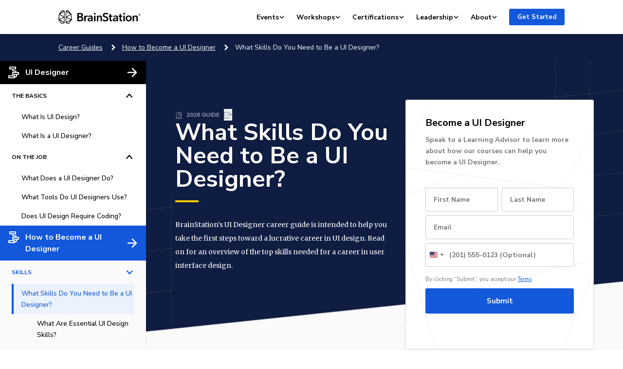

--- FILE ---
content_type: text/html; charset=UTF-8
request_url: https://brainstation.io/career-guides/what-skills-do-you-need-to-be-a-ui-designer
body_size: 112770
content:
<!doctype html>
<html lang="en-US">
<head>
    <meta charset="utf-8">
    <meta http-equiv="x-ua-compatible" content="ie=edge">
    <meta name="viewport" content="width=device-width, initial-scale=1, shrink-to-fit=no">
    <link rel="apple-touch-icon" sizes="180x180"
          href="https://brainstation.io/app/themes/brainstation/resources/assets/images/favicon/apple-touch-icon.png">
    <link rel="icon" type="image/png" sizes="32x32"
          href="https://brainstation.io/app/themes/brainstation/resources/assets/images/favicon/favicon-32x32.png">
    <link rel="icon" type="image/png" sizes="16x16"
          href="https://brainstation.io/app/themes/brainstation/resources/assets/images/favicon/favicon-16x16.png">
    <link rel="manifest" href="https://brainstation.io/app/themes/brainstation/resources/assets/images/favicon/site.webmanifest">
    <link rel="shortcut icon" href="https://brainstation.io/app/themes/brainstation/resources/assets/images/favicon/favicon.ico">
    <meta name="apple-mobile-web-app-title" content="BrainStation®">
    <meta name="application-name" content="BrainStation®">
    <meta name="msapplication-TileColor" content="#fff">
    <meta name="msapplication-config"
          content="https://brainstation.io/app/themes/brainstation/resources/assets/images/favicon/browserconfig.xml">
    <meta name="theme-color" content="#fff">

    <link rel="preconnect" href="https://fonts.googleapis.com">
    <link rel="preconnect" href="https://fonts.gstatic.com" crossorigin>
    <link
        href="https://fonts.googleapis.com/css2?family=Merriweather:ital,opsz,wght@0,18..144,300..900;1,18..144,300..900&family=Nunito+Sans:ital,opsz,wght@0,6..12,200..1000;1,6..12,200..1000&display=swap"
        rel="stylesheet">


    <script data-cfasync="false" data-no-defer="1" data-no-minify="1" data-no-optimize="1">var ewww_webp_supported=!1;function check_webp_feature(A,e){var w;e=void 0!==e?e:function(){},ewww_webp_supported?e(ewww_webp_supported):((w=new Image).onload=function(){ewww_webp_supported=0<w.width&&0<w.height,e&&e(ewww_webp_supported)},w.onerror=function(){e&&e(!1)},w.src="data:image/webp;base64,"+{alpha:"UklGRkoAAABXRUJQVlA4WAoAAAAQAAAAAAAAAAAAQUxQSAwAAAARBxAR/Q9ERP8DAABWUDggGAAAABQBAJ0BKgEAAQAAAP4AAA3AAP7mtQAAAA=="}[A])}check_webp_feature("alpha");</script><script data-cfasync="false" data-no-defer="1" data-no-minify="1" data-no-optimize="1">var Arrive=function(c,w){"use strict";if(c.MutationObserver&&"undefined"!=typeof HTMLElement){var r,a=0,u=(r=HTMLElement.prototype.matches||HTMLElement.prototype.webkitMatchesSelector||HTMLElement.prototype.mozMatchesSelector||HTMLElement.prototype.msMatchesSelector,{matchesSelector:function(e,t){return e instanceof HTMLElement&&r.call(e,t)},addMethod:function(e,t,r){var a=e[t];e[t]=function(){return r.length==arguments.length?r.apply(this,arguments):"function"==typeof a?a.apply(this,arguments):void 0}},callCallbacks:function(e,t){t&&t.options.onceOnly&&1==t.firedElems.length&&(e=[e[0]]);for(var r,a=0;r=e[a];a++)r&&r.callback&&r.callback.call(r.elem,r.elem);t&&t.options.onceOnly&&1==t.firedElems.length&&t.me.unbindEventWithSelectorAndCallback.call(t.target,t.selector,t.callback)},checkChildNodesRecursively:function(e,t,r,a){for(var i,n=0;i=e[n];n++)r(i,t,a)&&a.push({callback:t.callback,elem:i}),0<i.childNodes.length&&u.checkChildNodesRecursively(i.childNodes,t,r,a)},mergeArrays:function(e,t){var r,a={};for(r in e)e.hasOwnProperty(r)&&(a[r]=e[r]);for(r in t)t.hasOwnProperty(r)&&(a[r]=t[r]);return a},toElementsArray:function(e){return e=void 0!==e&&("number"!=typeof e.length||e===c)?[e]:e}}),e=(l.prototype.addEvent=function(e,t,r,a){a={target:e,selector:t,options:r,callback:a,firedElems:[]};return this._beforeAdding&&this._beforeAdding(a),this._eventsBucket.push(a),a},l.prototype.removeEvent=function(e){for(var t,r=this._eventsBucket.length-1;t=this._eventsBucket[r];r--)e(t)&&(this._beforeRemoving&&this._beforeRemoving(t),(t=this._eventsBucket.splice(r,1))&&t.length&&(t[0].callback=null))},l.prototype.beforeAdding=function(e){this._beforeAdding=e},l.prototype.beforeRemoving=function(e){this._beforeRemoving=e},l),t=function(i,n){var o=new e,l=this,s={fireOnAttributesModification:!1};return o.beforeAdding(function(t){var e=t.target;e!==c.document&&e!==c||(e=document.getElementsByTagName("html")[0]);var r=new MutationObserver(function(e){n.call(this,e,t)}),a=i(t.options);r.observe(e,a),t.observer=r,t.me=l}),o.beforeRemoving(function(e){e.observer.disconnect()}),this.bindEvent=function(e,t,r){t=u.mergeArrays(s,t);for(var a=u.toElementsArray(this),i=0;i<a.length;i++)o.addEvent(a[i],e,t,r)},this.unbindEvent=function(){var r=u.toElementsArray(this);o.removeEvent(function(e){for(var t=0;t<r.length;t++)if(this===w||e.target===r[t])return!0;return!1})},this.unbindEventWithSelectorOrCallback=function(r){var a=u.toElementsArray(this),i=r,e="function"==typeof r?function(e){for(var t=0;t<a.length;t++)if((this===w||e.target===a[t])&&e.callback===i)return!0;return!1}:function(e){for(var t=0;t<a.length;t++)if((this===w||e.target===a[t])&&e.selector===r)return!0;return!1};o.removeEvent(e)},this.unbindEventWithSelectorAndCallback=function(r,a){var i=u.toElementsArray(this);o.removeEvent(function(e){for(var t=0;t<i.length;t++)if((this===w||e.target===i[t])&&e.selector===r&&e.callback===a)return!0;return!1})},this},i=new function(){var s={fireOnAttributesModification:!1,onceOnly:!1,existing:!1};function n(e,t,r){return!(!u.matchesSelector(e,t.selector)||(e._id===w&&(e._id=a++),-1!=t.firedElems.indexOf(e._id)))&&(t.firedElems.push(e._id),!0)}var c=(i=new t(function(e){var t={attributes:!1,childList:!0,subtree:!0};return e.fireOnAttributesModification&&(t.attributes=!0),t},function(e,i){e.forEach(function(e){var t=e.addedNodes,r=e.target,a=[];null!==t&&0<t.length?u.checkChildNodesRecursively(t,i,n,a):"attributes"===e.type&&n(r,i)&&a.push({callback:i.callback,elem:r}),u.callCallbacks(a,i)})})).bindEvent;return i.bindEvent=function(e,t,r){t=void 0===r?(r=t,s):u.mergeArrays(s,t);var a=u.toElementsArray(this);if(t.existing){for(var i=[],n=0;n<a.length;n++)for(var o=a[n].querySelectorAll(e),l=0;l<o.length;l++)i.push({callback:r,elem:o[l]});if(t.onceOnly&&i.length)return r.call(i[0].elem,i[0].elem);setTimeout(u.callCallbacks,1,i)}c.call(this,e,t,r)},i},o=new function(){var a={};function i(e,t){return u.matchesSelector(e,t.selector)}var n=(o=new t(function(){return{childList:!0,subtree:!0}},function(e,r){e.forEach(function(e){var t=e.removedNodes,e=[];null!==t&&0<t.length&&u.checkChildNodesRecursively(t,r,i,e),u.callCallbacks(e,r)})})).bindEvent;return o.bindEvent=function(e,t,r){t=void 0===r?(r=t,a):u.mergeArrays(a,t),n.call(this,e,t,r)},o};d(HTMLElement.prototype),d(NodeList.prototype),d(HTMLCollection.prototype),d(HTMLDocument.prototype),d(Window.prototype);var n={};return s(i,n,"unbindAllArrive"),s(o,n,"unbindAllLeave"),n}function l(){this._eventsBucket=[],this._beforeAdding=null,this._beforeRemoving=null}function s(e,t,r){u.addMethod(t,r,e.unbindEvent),u.addMethod(t,r,e.unbindEventWithSelectorOrCallback),u.addMethod(t,r,e.unbindEventWithSelectorAndCallback)}function d(e){e.arrive=i.bindEvent,s(i,e,"unbindArrive"),e.leave=o.bindEvent,s(o,e,"unbindLeave")}}(window,void 0),ewww_webp_supported=!1;function check_webp_feature(e,t){var r;ewww_webp_supported?t(ewww_webp_supported):((r=new Image).onload=function(){ewww_webp_supported=0<r.width&&0<r.height,t(ewww_webp_supported)},r.onerror=function(){t(!1)},r.src="data:image/webp;base64,"+{alpha:"UklGRkoAAABXRUJQVlA4WAoAAAAQAAAAAAAAAAAAQUxQSAwAAAARBxAR/Q9ERP8DAABWUDggGAAAABQBAJ0BKgEAAQAAAP4AAA3AAP7mtQAAAA==",animation:"UklGRlIAAABXRUJQVlA4WAoAAAASAAAAAAAAAAAAQU5JTQYAAAD/////AABBTk1GJgAAAAAAAAAAAAAAAAAAAGQAAABWUDhMDQAAAC8AAAAQBxAREYiI/gcA"}[e])}function ewwwLoadImages(e){if(e){for(var t=document.querySelectorAll(".batch-image img, .image-wrapper a, .ngg-pro-masonry-item a, .ngg-galleria-offscreen-seo-wrapper a"),r=0,a=t.length;r<a;r++)ewwwAttr(t[r],"data-src",t[r].getAttribute("data-webp")),ewwwAttr(t[r],"data-thumbnail",t[r].getAttribute("data-webp-thumbnail"));for(var i=document.querySelectorAll("div.woocommerce-product-gallery__image"),r=0,a=i.length;r<a;r++)ewwwAttr(i[r],"data-thumb",i[r].getAttribute("data-webp-thumb"))}for(var n=document.querySelectorAll("video"),r=0,a=n.length;r<a;r++)ewwwAttr(n[r],"poster",e?n[r].getAttribute("data-poster-webp"):n[r].getAttribute("data-poster-image"));for(var o,l=document.querySelectorAll("img.ewww_webp_lazy_load"),r=0,a=l.length;r<a;r++)e&&(ewwwAttr(l[r],"data-lazy-srcset",l[r].getAttribute("data-lazy-srcset-webp")),ewwwAttr(l[r],"data-srcset",l[r].getAttribute("data-srcset-webp")),ewwwAttr(l[r],"data-lazy-src",l[r].getAttribute("data-lazy-src-webp")),ewwwAttr(l[r],"data-src",l[r].getAttribute("data-src-webp")),ewwwAttr(l[r],"data-orig-file",l[r].getAttribute("data-webp-orig-file")),ewwwAttr(l[r],"data-medium-file",l[r].getAttribute("data-webp-medium-file")),ewwwAttr(l[r],"data-large-file",l[r].getAttribute("data-webp-large-file")),null!=(o=l[r].getAttribute("srcset"))&&!1!==o&&o.includes("R0lGOD")&&ewwwAttr(l[r],"src",l[r].getAttribute("data-lazy-src-webp"))),l[r].className=l[r].className.replace(/\bewww_webp_lazy_load\b/,"");for(var s=document.querySelectorAll(".ewww_webp"),r=0,a=s.length;r<a;r++)e?(ewwwAttr(s[r],"srcset",s[r].getAttribute("data-srcset-webp")),ewwwAttr(s[r],"src",s[r].getAttribute("data-src-webp")),ewwwAttr(s[r],"data-orig-file",s[r].getAttribute("data-webp-orig-file")),ewwwAttr(s[r],"data-medium-file",s[r].getAttribute("data-webp-medium-file")),ewwwAttr(s[r],"data-large-file",s[r].getAttribute("data-webp-large-file")),ewwwAttr(s[r],"data-large_image",s[r].getAttribute("data-webp-large_image")),ewwwAttr(s[r],"data-src",s[r].getAttribute("data-webp-src"))):(ewwwAttr(s[r],"srcset",s[r].getAttribute("data-srcset-img")),ewwwAttr(s[r],"src",s[r].getAttribute("data-src-img"))),s[r].className=s[r].className.replace(/\bewww_webp\b/,"ewww_webp_loaded");window.jQuery&&jQuery.fn.isotope&&jQuery.fn.imagesLoaded&&(jQuery(".fusion-posts-container-infinite").imagesLoaded(function(){jQuery(".fusion-posts-container-infinite").hasClass("isotope")&&jQuery(".fusion-posts-container-infinite").isotope()}),jQuery(".fusion-portfolio:not(.fusion-recent-works) .fusion-portfolio-wrapper").imagesLoaded(function(){jQuery(".fusion-portfolio:not(.fusion-recent-works) .fusion-portfolio-wrapper").isotope()}))}function ewwwWebPInit(e){ewwwLoadImages(e),ewwwNggLoadGalleries(e),document.arrive(".ewww_webp",function(){ewwwLoadImages(e)}),document.arrive(".ewww_webp_lazy_load",function(){ewwwLoadImages(e)}),document.arrive("videos",function(){ewwwLoadImages(e)}),"loading"==document.readyState?document.addEventListener("DOMContentLoaded",ewwwJSONParserInit):("undefined"!=typeof galleries&&ewwwNggParseGalleries(e),ewwwWooParseVariations(e))}function ewwwAttr(e,t,r){null!=r&&!1!==r&&e.setAttribute(t,r)}function ewwwJSONParserInit(){"undefined"!=typeof galleries&&check_webp_feature("alpha",ewwwNggParseGalleries),check_webp_feature("alpha",ewwwWooParseVariations)}function ewwwWooParseVariations(e){if(e)for(var t=document.querySelectorAll("form.variations_form"),r=0,a=t.length;r<a;r++){var i=t[r].getAttribute("data-product_variations"),n=!1;try{for(var o in i=JSON.parse(i))void 0!==i[o]&&void 0!==i[o].image&&(void 0!==i[o].image.src_webp&&(i[o].image.src=i[o].image.src_webp,n=!0),void 0!==i[o].image.srcset_webp&&(i[o].image.srcset=i[o].image.srcset_webp,n=!0),void 0!==i[o].image.full_src_webp&&(i[o].image.full_src=i[o].image.full_src_webp,n=!0),void 0!==i[o].image.gallery_thumbnail_src_webp&&(i[o].image.gallery_thumbnail_src=i[o].image.gallery_thumbnail_src_webp,n=!0),void 0!==i[o].image.thumb_src_webp&&(i[o].image.thumb_src=i[o].image.thumb_src_webp,n=!0));n&&ewwwAttr(t[r],"data-product_variations",JSON.stringify(i))}catch(e){}}}function ewwwNggParseGalleries(e){if(e)for(var t in galleries){var r=galleries[t];galleries[t].images_list=ewwwNggParseImageList(r.images_list)}}function ewwwNggLoadGalleries(e){e&&document.addEventListener("ngg.galleria.themeadded",function(e,t){window.ngg_galleria._create_backup=window.ngg_galleria.create,window.ngg_galleria.create=function(e,t){var r=$(e).data("id");return galleries["gallery_"+r].images_list=ewwwNggParseImageList(galleries["gallery_"+r].images_list),window.ngg_galleria._create_backup(e,t)}})}function ewwwNggParseImageList(e){for(var t in e){var r=e[t];if(void 0!==r["image-webp"]&&(e[t].image=r["image-webp"],delete e[t]["image-webp"]),void 0!==r["thumb-webp"]&&(e[t].thumb=r["thumb-webp"],delete e[t]["thumb-webp"]),void 0!==r.full_image_webp&&(e[t].full_image=r.full_image_webp,delete e[t].full_image_webp),void 0!==r.srcsets)for(var a in r.srcsets)nggSrcset=r.srcsets[a],void 0!==r.srcsets[a+"-webp"]&&(e[t].srcsets[a]=r.srcsets[a+"-webp"],delete e[t].srcsets[a+"-webp"]);if(void 0!==r.full_srcsets)for(var i in r.full_srcsets)nggFSrcset=r.full_srcsets[i],void 0!==r.full_srcsets[i+"-webp"]&&(e[t].full_srcsets[i]=r.full_srcsets[i+"-webp"],delete e[t].full_srcsets[i+"-webp"])}return e}check_webp_feature("alpha",ewwwWebPInit);</script><title>What Skills Do You Need to Be a UI Designer? (2026 Guide) | BrainStation®</title>
	<style>img:is([sizes="auto" i], [sizes^="auto," i]) { contain-intrinsic-size: 3000px 1500px }</style>
	
<!-- The SEO Framework by Sybre Waaijer -->
<link rel="canonical" href="https://brainstation.io/career-guides/what-skills-do-you-need-to-be-a-ui-designer" />
<meta name="description" content="Many UI Designers begin with a background in design, before later adding the technical skills it takes to work in user interface design including…" />
<meta property="og:type" content="article" />
<meta property="og:locale" content="en_US" />
<meta property="og:site_name" content="BrainStation®" />
<meta property="og:title" content="What Skills Do You Need to Be a UI Designer? (2026 Guide)" />
<meta property="og:description" content="Many UI Designers begin with a background in design, before later adding the technical skills it takes to work in user interface design including…" />
<meta property="og:url" content="https://brainstation.io/career-guides/what-skills-do-you-need-to-be-a-ui-designer" />
<meta property="og:image" content="https://wpassets.brainstation.io/app/uploads/2021/11/06170820/UI-Designer-BrainStation-Career-Guides-OG.jpg" />
<meta property="og:image:width" content="1200" />
<meta property="og:image:height" content="627" />
<meta name="twitter:card" content="summary_large_image" />
<meta name="twitter:title" content="What Skills Do You Need to Be a UI Designer? (2026 Guide)" />
<meta name="twitter:description" content="Many UI Designers begin with a background in design, before later adding the technical skills it takes to work in user interface design including…" />
<meta name="twitter:image" content="https://wpassets.brainstation.io/app/uploads/2021/11/06170820/UI-Designer-BrainStation-Career-Guides-OG.jpg" />
<script type="application/ld+json">{"@context":"https://schema.org","@graph":[{"@type":"WebSite","@id":"https://brainstation.io/#/schema/WebSite","url":"https://brainstation.io/","name":"BrainStation®","description":"Digital Skills Courses &amp; Enterprise Training","inLanguage":"en-US","potentialAction":{"@type":"SearchAction","target":{"@type":"EntryPoint","urlTemplate":"https://brainstation.io/search/{search_term_string}"},"query-input":"required name=search_term_string"},"publisher":{"@type":"Organization","@id":"https://brainstation.io/#/schema/Organization","name":"BrainStation®","url":"https://brainstation.io/"}},{"@type":"WebPage","@id":"https://brainstation.io/career-guides/what-skills-do-you-need-to-be-a-ui-designer","url":"https://brainstation.io/career-guides/what-skills-do-you-need-to-be-a-ui-designer","name":"What Skills Do You Need to Be a UI Designer? (2026 Guide) | BrainStation®","description":"Many UI Designers begin with a background in design, before later adding the technical skills it takes to work in user interface design including…","inLanguage":"en-US","isPartOf":{"@id":"https://brainstation.io/#/schema/WebSite"},"breadcrumb":{"@type":"BreadcrumbList","@id":"https://brainstation.io/#/schema/BreadcrumbList","itemListElement":[{"@type":"ListItem","position":1,"item":"https://brainstation.io/","name":"BrainStation®"},{"@type":"ListItem","position":2,"name":"What Skills Do You Need to Be a UI Designer? (2026 Guide)"}]},"potentialAction":{"@type":"ReadAction","target":"https://brainstation.io/career-guides/what-skills-do-you-need-to-be-a-ui-designer"},"datePublished":"2021-12-08","dateModified":"2025-11-28"}]}</script>
<!-- / The SEO Framework by Sybre Waaijer | 2.86ms meta | 0.05ms boot -->

<link rel='dns-prefetch' href='//brainstation.io' />
<script type="text/javascript">
/* <![CDATA[ */
window._wpemojiSettings = {"baseUrl":"https:\/\/s.w.org\/images\/core\/emoji\/15.0.3\/72x72\/","ext":".png","svgUrl":"https:\/\/s.w.org\/images\/core\/emoji\/15.0.3\/svg\/","svgExt":".svg","source":{"concatemoji":"https:\/\/brainstation.io\/wp\/wp-includes\/js\/wp-emoji-release.min.js?ver=6.7.1"}};
/*! This file is auto-generated */
!function(i,n){var o,s,e;function c(e){try{var t={supportTests:e,timestamp:(new Date).valueOf()};sessionStorage.setItem(o,JSON.stringify(t))}catch(e){}}function p(e,t,n){e.clearRect(0,0,e.canvas.width,e.canvas.height),e.fillText(t,0,0);var t=new Uint32Array(e.getImageData(0,0,e.canvas.width,e.canvas.height).data),r=(e.clearRect(0,0,e.canvas.width,e.canvas.height),e.fillText(n,0,0),new Uint32Array(e.getImageData(0,0,e.canvas.width,e.canvas.height).data));return t.every(function(e,t){return e===r[t]})}function u(e,t,n){switch(t){case"flag":return n(e,"\ud83c\udff3\ufe0f\u200d\u26a7\ufe0f","\ud83c\udff3\ufe0f\u200b\u26a7\ufe0f")?!1:!n(e,"\ud83c\uddfa\ud83c\uddf3","\ud83c\uddfa\u200b\ud83c\uddf3")&&!n(e,"\ud83c\udff4\udb40\udc67\udb40\udc62\udb40\udc65\udb40\udc6e\udb40\udc67\udb40\udc7f","\ud83c\udff4\u200b\udb40\udc67\u200b\udb40\udc62\u200b\udb40\udc65\u200b\udb40\udc6e\u200b\udb40\udc67\u200b\udb40\udc7f");case"emoji":return!n(e,"\ud83d\udc26\u200d\u2b1b","\ud83d\udc26\u200b\u2b1b")}return!1}function f(e,t,n){var r="undefined"!=typeof WorkerGlobalScope&&self instanceof WorkerGlobalScope?new OffscreenCanvas(300,150):i.createElement("canvas"),a=r.getContext("2d",{willReadFrequently:!0}),o=(a.textBaseline="top",a.font="600 32px Arial",{});return e.forEach(function(e){o[e]=t(a,e,n)}),o}function t(e){var t=i.createElement("script");t.src=e,t.defer=!0,i.head.appendChild(t)}"undefined"!=typeof Promise&&(o="wpEmojiSettingsSupports",s=["flag","emoji"],n.supports={everything:!0,everythingExceptFlag:!0},e=new Promise(function(e){i.addEventListener("DOMContentLoaded",e,{once:!0})}),new Promise(function(t){var n=function(){try{var e=JSON.parse(sessionStorage.getItem(o));if("object"==typeof e&&"number"==typeof e.timestamp&&(new Date).valueOf()<e.timestamp+604800&&"object"==typeof e.supportTests)return e.supportTests}catch(e){}return null}();if(!n){if("undefined"!=typeof Worker&&"undefined"!=typeof OffscreenCanvas&&"undefined"!=typeof URL&&URL.createObjectURL&&"undefined"!=typeof Blob)try{var e="postMessage("+f.toString()+"("+[JSON.stringify(s),u.toString(),p.toString()].join(",")+"));",r=new Blob([e],{type:"text/javascript"}),a=new Worker(URL.createObjectURL(r),{name:"wpTestEmojiSupports"});return void(a.onmessage=function(e){c(n=e.data),a.terminate(),t(n)})}catch(e){}c(n=f(s,u,p))}t(n)}).then(function(e){for(var t in e)n.supports[t]=e[t],n.supports.everything=n.supports.everything&&n.supports[t],"flag"!==t&&(n.supports.everythingExceptFlag=n.supports.everythingExceptFlag&&n.supports[t]);n.supports.everythingExceptFlag=n.supports.everythingExceptFlag&&!n.supports.flag,n.DOMReady=!1,n.readyCallback=function(){n.DOMReady=!0}}).then(function(){return e}).then(function(){var e;n.supports.everything||(n.readyCallback(),(e=n.source||{}).concatemoji?t(e.concatemoji):e.wpemoji&&e.twemoji&&(t(e.twemoji),t(e.wpemoji)))}))}((window,document),window._wpemojiSettings);
/* ]]> */
</script>
<link rel='stylesheet' id='career-guide-styles-css' href='https://brainstation.io/app/themes/brainstation/resources/dist/styles/career-guide.81aa3ed0c5bbf0f0f455.css' type='text/css' media='all' />
<style id='wp-emoji-styles-inline-css' type='text/css'>

	img.wp-smiley, img.emoji {
		display: inline !important;
		border: none !important;
		box-shadow: none !important;
		height: 1em !important;
		width: 1em !important;
		margin: 0 0.07em !important;
		vertical-align: -0.1em !important;
		background: none !important;
		padding: 0 !important;
	}
</style>
<link rel='stylesheet' id='wp-block-library-css' href='https://brainstation.io/wp/wp-includes/css/dist/block-library/style.min.css?ver=6.7.1' type='text/css' media='all' />
<link rel='stylesheet' id='bstn-blocks-front-end-style-css' href='https://brainstation.io/app/mu-plugins/bstn-blocks/build/bstn-blocks-front-end-style.css?ver=0694af08c03fca77fc43' type='text/css' media='all' />
<style id='classic-theme-styles-inline-css' type='text/css'>
/*! This file is auto-generated */
.wp-block-button__link{color:#fff;background-color:#32373c;border-radius:9999px;box-shadow:none;text-decoration:none;padding:calc(.667em + 2px) calc(1.333em + 2px);font-size:1.125em}.wp-block-file__button{background:#32373c;color:#fff;text-decoration:none}
</style>
<script type="text/javascript" src="https://brainstation.io/wp/wp-includes/js/jquery/jquery.min.js?ver=3.7.1" id="jquery-core-js"></script>
<script type="text/javascript" async='async' src="https://brainstation.io/app/mu-plugins/stop-user-enumeration/frontend/js/frontend.js?ver=1.6.3" id="stop-user-enumeration-js" defer="defer" data-wp-strategy="defer"></script>
<link rel="https://api.w.org/" href="https://brainstation.io/wp/api/" /><link rel="alternate" title="JSON" type="application/json" href="https://brainstation.io/wp/api/wp/v2/career-guide/127528" /><link rel="EditURI" type="application/rsd+xml" title="RSD" href="https://brainstation.io/wp/xmlrpc.php?rsd" />
<link rel="alternate" title="oEmbed (JSON)" type="application/json+oembed" href="https://brainstation.io/wp/api/oembed/1.0/embed?url=https%3A%2F%2Fbrainstation.io%2Fcareer-guides%2Fwhat-skills-do-you-need-to-be-a-ui-designer" />
<link rel="alternate" title="oEmbed (XML)" type="text/xml+oembed" href="https://brainstation.io/wp/api/oembed/1.0/embed?url=https%3A%2F%2Fbrainstation.io%2Fcareer-guides%2Fwhat-skills-do-you-need-to-be-a-ui-designer&#038;format=xml" />


<script type="application/ld+json" class="saswp-schema-markup-output">
[{"@context":"https:\/\/schema.org\/","@type":"Article","@id":"https:\/\/brainstation.io\/career-guides\/what-skills-do-you-need-to-be-a-ui-designer#Article","url":"https:\/\/brainstation.io\/?post_type=career-guide&amp;p=127528","inLanguage":"en-US","mainEntityOfPage":"https:\/\/brainstation.io\/?post_type=career-guide&amp;p=127528","image":"","headline":"What Skills Do You Need to Be a UI Designer?","description":"","articleSection":"","articleBody":"how to become a ui designerWhat Skills Do You Need to Be a UI Designer?BrainStation's UI Designer career guide is intended to help you take the first steps toward a lucrative career in UI design.\u00a0 Become a UI DesignerSpeak to a Learning Advisor to learn more about how our courses can help you become a UI Designer.By clicking \"Submit\", you accept our Terms.SubmitCouldn't submit! Refresh the page and try again?Learn more about our UI Design CourseThank you!We will be in touch soon.View UI Design Course page      Many\u2014not all\u2014UI Designers begin with a background in design, later adding the technical skills it takes to work in UI. Others begin in a programming or development role before adding design theory and research skills to their technical knowledge.     What Are Essential UI Design Skills?     Becoming a UI Designer requires developing a mix of hard (technical) and soft (transferable) skills. Let\u2019s take a closer look.    Hard Skills    To start developing the technical knowhow a UI Designer needs, you\u2019ll want to focus on wireframing and prototyping, responsive design, and widely used industry tools, including Sketch and InVision, to bring designs to life.    There are also certain skills that are specific to UI design, including the principles of interaction design\u2014the ways in which users navigate and interact with flows of information\u2014as well as an understanding of user research and testing models, and how to create and use personas as a guide to design planning.    FInally, you\u2019ll have to build a strong foundation of design knowledge, including basic design principles such as branding, typography and color theory, and how to develop and use style guides.    Soft Skills    A successful UI Designer draws on a few soft skills as well. Given the collaborative environment that development takes place in, an ability to work well as part of a team is an obvious asset. So too are communication skills. UI Designers need to communicate not only with their fellow employees; they\u2019re also frequently called on to interact with people outside the team, including soliciting feedback from test user groups or delivering presentations to stakeholders.    Perhaps the most elusive skill, and the one most unique to UI and UX Designers, is the need for an intuitive understanding of how other people think. You might call it \u201cempathy\u201d; what it boils down to is a clear sense of how the mind works, and especially which design strategies will translate into a successful product. The shorthand might be, how to use your intuition to develop an interface that end users can navigate without even thinking about it, using their intuition.    Layout, color, typography, and other design elements all come into play here. Making them look appealing is only half the battle; the other half is anticipating how users will respond to them, then deploying these elements to achieve a desired reaction from the user. To extend the metaphor of the user journey: a UX Designer draws the building\u2019s foundation and plans the route through it from A to Z, while the UI Designer decides where the windows and doors will be, creates the wayfinding signs and chooses where to place them.     PreviousHow to Become a UI DesignerNextDo You Need a Degree to Be a UI Designer?","keywords":"","datePublished":"2021-12-08T09:53:55+00:00","dateModified":"2025-12-18T01:44:27+00:00","author":{"@type":"Organization","name":"BrainStation\u00ae","honorificSuffix":"","description":"Matt Odynski is the Editor of Digital Magazine and the Director of Brand at Konrad Group. Prior he worked in\u00a0digital transformation, digital content, and live television production.","url":"","JobTitle":"","image":{"@type":"ImageObject","url":"https:\/\/secure.gravatar.com\/avatar\/01250519024d59fc68457dda9ba540e1?s=96&amp;d=mm&amp;r=g","height":"96","width":"96"}},"publisher":{"@type":"Organization","logo":{"@type":"ImageObject","url":"","width":"","height":""},"name":"BrainStation\u00ae"}}]
</script>

<noscript><style>.lazyload[data-src]{display:none !important;}</style></noscript><style>.lazyload{background-image:none !important;}.lazyload:before{background-image:none !important;}</style></head>

<body class="career-guide-template-default single single-career-guide postid-127528 single-format-standard">
<script data-cfasync="false" data-no-defer="1" data-no-minify="1" data-no-optimize="1">if(typeof ewww_webp_supported==="undefined"){var ewww_webp_supported=!1}if(ewww_webp_supported){document.body.classList.add("webp-support")}</script>

<svg  aria-hidden="true" xmlns="http://www.w3.org/2000/svg" xmlns:xlink="http://www.w3.org/1999/xlink" style="position:absolute;width:0;height:0" focusable="false">
    <defs>
        <symbol id="logo.brainstation" viewBox="0 0 169 28">
          <svg  aria-hidden="true" xmlns="http://www.w3.org/2000/svg" viewBox="0 0 169 28"><path d="M41.73 20.109h2.71c1.56 0 3.79-.312 3.79-2.54 0-1.773-1.223-2.396-3.67-2.396h-2.83v4.936zm0-7.524h2.687c2.015 0 3.094-.838 3.094-2.3 0-1.51-1.08-2.108-3.358-2.108H41.73v4.408zm-3.022-6.9h6.62c2.567 0 5.205 1.174 5.205 4.265 0 1.917-1.2 3.186-2.95 3.713v.048c2.135.288 3.67 1.726 3.67 4.002 0 3.69-3.215 4.935-6.428 4.935h-6.117V5.685zm14.344 5.463h2.758v1.916h.048c.624-1.317 1.847-2.252 3.358-2.252.216 0 .504.024.696.072v2.636a3.366 3.366 0 00-.888-.12c-2.59 0-3.094 2.252-3.094 3.091v6.157h-2.878v-11.5m14.775 6.253h-.647c-1.823 0-4.39.216-4.39 1.917 0 1.102 1.032 1.438 2.015 1.438 1.967 0 3.022-1.126 3.022-2.947V17.4zm.048 3.786h-.072c-.575 1.006-1.942 1.749-3.573 1.749-1.847 0-4.318-.887-4.318-3.57 0-3.426 4.318-3.906 7.915-3.906v-.287c0-1.414-1.199-2.109-2.638-2.109-1.223 0-2.398.576-3.142 1.318l-1.487-1.749c1.295-1.198 3.118-1.82 4.87-1.82 4.125 0 5.132 2.539 5.132 4.839v6.996h-2.687v-1.461zm5.422 1.461h2.878v-11.5h-2.878v11.5zm1.415-17.13c1.055 0 1.87.742 1.87 1.724 0 .983-.815 1.725-1.87 1.725-1.055 0-1.823-.814-1.823-1.725 0-.91.768-1.725 1.823-1.725zm4.293 5.63h2.735v1.845h.047c.504-1.15 1.871-2.18 3.575-2.18 2.998 0 4.245 2.3 4.245 4.647v7.188h-2.878v-6.373c0-1.365-.312-3.067-2.16-3.067-1.822 0-2.686 1.582-2.686 3.115v6.325h-2.878v-11.5m21.54-1.917c-.648-.839-1.92-1.462-3.118-1.462-1.392 0-2.999.671-2.999 2.324 0 1.558 1.32 2.013 3.239 2.612 2.182.671 4.965 1.63 4.965 4.96 0 3.642-2.855 5.415-6.189 5.415-2.207 0-4.485-.839-5.828-2.42l2.158-2.013c.84 1.15 2.375 1.869 3.718 1.869 1.415 0 3.07-.695 3.07-2.516 0-1.773-1.775-2.276-3.91-2.947-2.062-.647-4.293-1.653-4.293-4.816 0-3.45 3.142-4.983 6.212-4.983 1.704 0 3.646.599 4.941 1.82l-1.966 2.157m2.615 4.217v-2.3h2.015v-3.33h2.83v3.33h2.878v2.3h-2.878v5.343c0 1.03.24 1.773 1.51 1.773.384 0 .888-.072 1.224-.24l.096 2.253c-.504.191-1.271.311-1.92.311-3.045 0-3.74-1.869-3.74-4.073v-5.367h-2.016m16.719 3.953h-.648c-1.823 0-4.39.216-4.39 1.917 0 1.102 1.032 1.438 2.015 1.438 1.967 0 3.023-1.126 3.023-2.947V17.4zm.048 3.786h-.072c-.576 1.006-1.943 1.749-3.574 1.749-1.847 0-4.317-.887-4.317-3.57 0-3.426 4.317-3.906 7.915-3.906v-.287c0-1.414-1.2-2.109-2.639-2.109-1.223 0-2.398.576-3.141 1.318l-1.488-1.749c1.295-1.198 3.118-1.82 4.87-1.82 4.125 0 5.132 2.539 5.132 4.839v6.996h-2.686v-1.461zm3.816-7.739v-2.3h2.015v-3.33h2.83v3.33h2.879v2.3h-2.879v5.343c0 1.03.24 1.773 1.511 1.773.384 0 .888-.072 1.223-.24l.097 2.253c-.504.191-1.272.311-1.92.311-3.046 0-3.741-1.869-3.741-4.073v-5.367h-2.015m9.882 9.2h2.878v-11.5h-2.878v11.5zm1.416-17.13c1.055 0 1.87.742 1.87 1.724 0 .983-.815 1.725-1.87 1.725-1.056 0-1.823-.814-1.823-1.725 0-.91.767-1.725 1.823-1.725zm9.498 15.07c2.279 0 3.334-1.94 3.334-3.738 0-1.797-1.055-3.69-3.334-3.69s-3.334 1.893-3.334 3.69 1.055 3.738 3.334 3.738zm0-9.776c3.478 0 6.26 2.42 6.26 6.038 0 3.618-2.782 6.134-6.26 6.134-3.478 0-6.26-2.516-6.26-6.134 0-3.618 2.782-6.038 6.26-6.038zm8.036.336h2.734v1.845h.048c.503-1.15 1.87-2.18 3.573-2.18 2.999 0 4.246 2.3 4.246 4.647v7.188h-2.878v-6.373c0-1.365-.312-3.067-2.159-3.067-1.823 0-2.686 1.582-2.686 3.115v6.325h-2.878v-11.5M11.525 13.27L3.098 8.302l8.428-5.376V13.27zm-8.96 5.863l8.96-3.789.001 8.94-8.96-5.151zm4.42 7.463l-4.482-6.024 8.594 4.912-4.112 1.112zM2.162 9.21l8.64 5.077-9.36 3.962.72-9.039zm6.315-7.82l2.228.55-6.022 3.83 3.794-4.38zm3.803-.375L8.485.024a.8.8 0 00-.793.249L1.158 7.859a.925.925 0 00-.217.517L.083 19.142a.894.894 0 00.168.585l5.895 7.96a.78.78 0 00.83.285l5.31-1.479a.766.766 0 00.565-.737l-.002-10.932.002-13.073a.763.763 0 00-.57-.737zm4.738 13.271l8.64-5.077.72 9.04-9.36-3.963zm3.816 12.31l-4.111-1.112 8.594-4.912-4.483 6.024zm-4.54-11.252l8.96 3.789-8.96 5.151v-8.94zm8.428-7.043l-8.427 4.97-.001-10.346L24.722 8.3zm-5.38-6.912l3.794 4.382-6.02-3.832 2.226-.55zm7.32 6.47L20.127.273a.8.8 0 00-.793-.249l-3.795.99a.763.763 0 00-.57.737l.001 13.073v10.932c0 .344.23.647.563.737l5.31 1.479a.78.78 0 00.83-.284l5.895-7.961a.896.896 0 00.168-.585L26.88 8.376a.928.928 0 00-.217-.517zm139.86 1.433a.944.944 0 00.365-.072c.115-.048.173-.145.173-.292 0-.135-.053-.224-.159-.269a.84.84 0 00-.331-.067h-.403v.7h.355zm-.797-1.074h.864c.115 0 .227.013.336.039a.895.895 0 01.293.124.66.66 0 01.206.221.67.67 0 01.077.335.62.62 0 01-.154.436.767.767 0 01-.413.226l.663 1.073h-.537l-.576-1.025h-.317v1.025h-.442V8.218zm-.988 1.237c0 .25.048.486.144.71.096.223.227.42.393.589a1.808 1.808 0 001.305.542 1.807 1.807 0 001.306-.542c.166-.17.297-.366.393-.59a1.78 1.78 0 00.144-.709c0-.256-.048-.495-.144-.719a1.866 1.866 0 00-.393-.585 1.857 1.857 0 00-.586-.393 1.813 1.813 0 00-.72-.144 1.845 1.845 0 00-1.699 1.122 1.814 1.814 0 00-.143.719zm-.345 0a2.161 2.161 0 01.643-1.538c.198-.196.43-.35.695-.465.266-.116.548-.173.85-.173.3 0 .583.057.849.173.266.115.497.27.696.465a2.166 2.166 0 01.642 1.538c0 .3-.057.582-.172.844a2.183 2.183 0 01-2.016 1.313 2.207 2.207 0 01-1.545-.628 2.178 2.178 0 01-.47-.685 2.069 2.069 0 01-.172-.844z" fill-rule="evenodd"/></svg>
        </symbol>
        <symbol id="icons.smallRightArrow" viewBox="0 0 8 12">
            <svg  aria-hidden="true" xmlns="http://www.w3.org/2000/svg" viewBox="0 0 8 12"><path fill="none" stroke-linecap="round" stroke-linejoin="round" stroke-width="2" stroke="currentColor" d="M1 10.499l5.477-4.75L1 1"/></svg>
        </symbol>
        <symbol id="icons.data" viewBox="0 0 42 36">
            <svg  aria-hidden="true" class="animated-icon animated-icon--data" xmlns="http://www.w3.org/2000/svg" viewBox="0 0 42 36"><style>.animated-icon__path--data{fill:none;stroke:currentColor;stroke-width:1.6;stroke-linecap:round;stroke-linejoin:round;stroke-miterlimit:10}@keyframes draw--data{0%{stroke-dasharray:53px 53px;stroke-dashoffset:53px}28.57%,57.14%{stroke-dasharray:53px 53px;stroke-dashoffset:0}85.71%,100%{stroke-dasharray:53px 53px;stroke-dashoffset:-53px}}</style><path d="M19 36a15.64 15.64 0 0 1 0-31.28.85.85 0 0 1 .85.85v13.94h13.96a.85.85 0 0 1 .85.85A15.65 15.65 0 0 1 19 36zm-.83-29.55a13.94 13.94 0 1 0 14.76 14.76H19a.85.85 0 0 1-.85-.85V6.45z"/><path class="animated-icon__path animated-icon__path--data" d="M38.77 15.65A14.79 14.79 0 0 0 24 .86v14.79h14.77z" style="animation:7000ms draw--data -5600ms infinite" fill="none" stroke="currentColor" stroke-linecap="round" stroke-linejoin="round" stroke-width="1.6"/></svg>
        </symbol>
        <symbol id="icons.design" viewBox="0 0 38 32">
            <svg  aria-hidden="true" class="animated-icon animated-icon--design" xmlns="http://www.w3.org/2000/svg" viewBox="0 0 38 32"><style>@keyframes draw{0%{stroke-dashoffset:39px;stroke-dasharray:39px 39px}28.57%,57.14%{stroke-dashoffset:0;stroke-dasharray:39px 39px}85.71%,100%{stroke-dashoffset:-39px;stroke-dasharray:39px 39px}}</style><path d="M18.43 16.57a8.64 8.64 0 1 0-7.55 0A13 13 0 0 0 1.7 29v2.16a.72.72 0 1 0 1.44 0V29a11.52 11.52 0 0 1 23 0v2.16a.72.72 0 1 0 1.44 0V29a13 13 0 0 0-9.15-12.43zm-11-7.76a7.2 7.2 0 1 1 7.2 7.2 7.2 7.2 0 0 1-7.17-7.2z"/><path class="animated-icon__path" d="M30.96 5.45l1.7 3.45 3.8.55-2.75 2.68.65 3.79-3.4-1.79-3.4 1.79.65-3.79-2.76-2.68 3.81-.55 1.7-3.45z" style="animation:7000ms draw 0ms infinite" stroke="currentColor" fill="none" stroke-linecap="round" stroke-linejoin="round" stroke-width="1.35"/></svg>
        </symbol>
        <symbol id="icons.development" viewBox="0 0 42.1 32">
            <svg  aria-hidden="true" class="animated-icon animated-icon--development" xmlns="http://www.w3.org/2000/svg" viewBox="0 0 42.1 32"><style>.animated-icon__path--development{fill:none;stroke:currentColor;stroke-width:1.6;stroke-linecap:round;stroke-linejoin:round;stroke-miterlimit:10}@keyframes draw1{0%{animation-timing-function:cubic-bezier(.645,.045,.355,1);stroke-dasharray:60px 26px;stroke-dashoffset:60px}28.57%{stroke-dashoffset:0}57.1399%{stroke-dashoffset:0;stroke-dasharray:60px 26px}57.14%{stroke-dashoffset:0;stroke-dasharray:26px 60px}85.71%{stroke-dashoffset:-60px}to{stroke-dashoffset:-60px;stroke-dasharray:26px 60px}}@keyframes draw2{0%{animation-timing-function:cubic-bezier(.645,.045,.355,1);stroke-dasharray:34px 52px;stroke-dashoffset:60px}28.57%{stroke-dashoffset:0}57.1399%{stroke-dasharray:34px 52px;stroke-dashoffset:0}57.14%{stroke-dashoffset:26px;stroke-dasharray:52px 34px}85.71%{stroke-dashoffset:-34px}to{stroke-dasharray:52px 34px;stroke-dashoffset:-34px}}@keyframes draw3{0%{animation-timing-function:cubic-bezier(.645,.045,.355,1);stroke-dasharray:8px 60px;stroke-dashoffset:60px}28.57%{stroke-dashoffset:0}57.1399%{stroke-dasharray:8px 60px;stroke-dashoffset:0}57.14%{stroke-dashoffset:52px;stroke-dasharray:60px 60px}85.71%{stroke-dashoffset:-8px}to{stroke-dasharray:60px 60px;stroke-dashoffset:-8px}}.line1{animation:7000ms draw1 -1400ms infinite}.line2{animation:7000ms draw2 -1400ms infinite}.line3{animation:7000ms draw3 -1400ms infinite}</style><path d="M40.4 27.8c0 1.4-1.1 2.5-2.5 2.5H4.2c-1.4 0-2.5-1.1-2.5-2.5V27h15.2v1.7h8.4V27h15.2v.8zM3.4 2.5c0-.5.4-.8.8-.8h33.7c.5 0 .8.4.8.8v22.7H3.4V2.5zm37 22.8V2.5c0-1.4-1.1-2.5-2.5-2.5H4.2C2.8 0 1.7 1.1 1.7 2.5v22.7H0v2.5C0 30.1 1.9 32 4.2 32h33.7c2.3 0 4.2-1.9 4.2-4.2v-2.5h-1.7z"/><path class="animated-icon__path animated-icon__path--development line1" d="M8.1 8.8h26"/><path class="animated-icon__path animated-icon__path--development line3" d="M8.1 18.8h7.6"/><path class="animated-icon__path animated-icon__path--development line2" d="M8.1 13.8h26"/></svg>
        </symbol>
        <symbol id="icons.cyber" viewBox="0 0 38 35.95">
            <svg  aria-hidden="true" xmlns="http://www.w3.org/2000/svg" shape-rendering="geometricPrecision" text-rendering="geometricPrecision" viewBox="0 0 30 33" class="inner-nav__icon-card-icon" focusable="false" aria-label="Cybersecurity Bootcamp" role="img"><path fill-rule="evenodd" clip-rule="evenodd" d="M15 1a32.983 32.983 0 0 1 13.011 2.543l.004.002a2.71 2.71 0 0 1 1.652 2.486v10.192a17.081 17.081 0 0 1-11.4 15.91l-1.49.551a5.157 5.157 0 0 1-3.554 0l-1.49-.55a17.082 17.082 0 0 1-11.4-15.91V6.03a2.71 2.71 0 0 1 1.652-2.486l.004-.002A32.983 32.983 0 0 1 15 1ZM2.504 4.773a1.377 1.377 0 0 0-.837 1.262v10.177A15.748 15.748 0 0 0 12.18 30.878l.01.003 1.493.552a3.82 3.82 0 0 0 2.633 0l1.504-.555a15.748 15.748 0 0 0 10.513-14.666V6.036a1.379 1.379 0 0 0-.837-1.263 31.65 31.65 0 0 0-12.49-2.44h-.012a31.65 31.65 0 0 0-12.49 2.44Z" fill="currentColor"/><path fill-rule="evenodd" clip-rule="evenodd" d="M10.333 13.99a.667.667 0 0 0-.666.667v7.999c0 .368.298.667.666.667h9.334a.667.667 0 0 0 .666-.667v-7.999a.667.667 0 0 0-.666-.666h-9.334Zm-2 .667a2 2 0 0 1 2-2h9.334a2 2 0 0 1 2 2v7.999a2 2 0 0 1-2 2h-9.334a2 2 0 0 1-2-2v-7.999Z" fill="currentColor"/><path fill-rule="evenodd" clip-rule="evenodd" d="M15 17.741a1 1 0 1 0 0 2 1 1 0 0 0 0-2Zm-2.333 1a2.333 2.333 0 1 1 4.666 0 2.333 2.333 0 0 1-4.666 0Zm-.495-10.245A4 4 0 0 1 19 11.324v2a.667.667 0 0 1-.667.667h-6.666a.667.667 0 0 1-.667-.667v-2a4 4 0 0 1 1.172-2.828ZM15 8.657a2.667 2.667 0 0 0-2.667 2.667v1.333h5.334v-1.333A2.667 2.667 0 0 0 15 8.657Z" fill="currentColor"/></svg>
        </symbol>
        <symbol id="icons.marketing" viewBox="0 0 38 35.95">
            <svg  aria-hidden="true" class="animated-icon animated-icon--marketing" xmlns="http://www.w3.org/2000/svg" viewBox="0 0 38 35.95"><style>.cls-9{fill:transparent}.animated-icon__path--marketing{fill:none;stroke:currentColor;stroke-linecap:round;stroke-linejoin:round;stroke-width:1.6px;animation:7000ms draw -4200ms infinite}@keyframes draw{0%{stroke-dasharray:82px 82px;stroke-dashoffset:82px}28.57%,57.14%{stroke-dasharray:82px 82px;stroke-dashoffset:0}85.71%,100%{stroke-dasharray:82px 82px;stroke-dashoffset:-82px}}</style><path d="M17 29.92h-3a.76.76 0 0 0 0 1.52h3a.76.76 0 0 0 0-1.52z"/><path d="M26.76 7.39V2.28A2.27 2.27 0 0 0 24.51 0h-18a2.27 2.27 0 0 0-2.25 2.28v31.44A2.27 2.27 0 0 0 6.51 36h18a2.27 2.27 0 0 0 2.25-2.28V22.94h-1.5v10.78a.76.76 0 0 1-.75.76h-18a.76.76 0 0 1-.75-.76V2.28a.76.76 0 0 1 .75-.76h18a.76.76 0 0 1 .75.76v5.1h1.5z"/><rect class="cls-9" x="18.5" y="8.19" width="18.08" height="13.95" rx="1.75" ry="1.75"/><path class="animated-icon__path animated-icon__path--marketing" d="M19.13 8.6a1.74 1.74 0 0 1 1.13-.41h14.58a1.76 1.76 0 0 1 1.75 1.75v10.45a1.76 1.76 0 0 1-1.75 1.75H20.25a1.76 1.76 0 0 1-1.75-1.75V9.94a1.74 1.74 0 0 1 .5-1.22l8.54 5.74 8.55-5.59"/></svg>
        </symbol>
        <symbol id="icons.product" viewBox="0 0 38.1 35.9">
            <svg  aria-hidden="true" class="animated-icon animated-icon--product" xmlns="http://www.w3.org/2000/svg" xmlns:xlink="http://www.w3.org/1999/xlink" viewBox="0 0 38.1 35.9"><style>.animated-icon__path--product{fill:none;stroke:currentColor;stroke-width:1.6;stroke-linecap:round;stroke-linejoin:round;stroke-miterlimit:10}.st1{clip-path:url(#SVGID_2_)}.st2{clip-path:url(#SVGID_4_)}.st3{clip-path:url(#SVGID_6_)}.st4{clip-path:url(#SVGID_8_)}.st5{clip-path:url(#SVGID_10_)}.st6{clip-path:url(#SVGID_12_)}.st7{clip-path:url(#SVGID_16_)}.st8{clip-path:url(#SVGID_18_)}.st9{clip-path:url(#SVGID_22_)}.st10{clip-path:url(#SVGID_24_)}.animated-icon__path--product{stroke-dashoffset:7px;stroke-dasharray:7px}@keyframes draw--product1{0%{animation-timing-function:cubic-bezier(.645,.045,.355,1);stroke-dasharray:21px 7px;stroke-dashoffset:21px}28.57%{stroke-dashoffset:0}57.1399%{stroke-dashoffset:0;stroke-dasharray:21px 7px}57.14%{stroke-dashoffset:0;stroke-dasharray:7px 21px}85.71%{stroke-dashoffset:-21px}to{stroke-dashoffset:-7px;stroke-dasharray:7px 21px}}@keyframes draw--product2{0%{animation-timing-function:cubic-bezier(.645,.045,.355,1);stroke-dasharray:14px 14px;stroke-dashoffset:21px}28.57%{stroke-dashoffset:0}57.1399%{stroke-dasharray:14px 14px;stroke-dashoffset:0}57.14%{stroke-dashoffset:7px;stroke-dasharray:14px 14px}85.71%{stroke-dashoffset:-14px}to{stroke-dasharray:14px 14px;stroke-dashoffset:-14px}}@keyframes draw--product3{0%{animation-timing-function:cubic-bezier(.645,.045,.355,1);stroke-dasharray:7px 21px;stroke-dashoffset:21px}28.57%{stroke-dashoffset:0}57.1399%{stroke-dasharray:7px 21px;stroke-dashoffset:0}57.14%{stroke-dashoffset:14px;stroke-dasharray:21px 21px}85.71%{stroke-dashoffset:-7px}to{stroke-dasharray:21px 21px;stroke-dashoffset:-7px}}.check1{animation:7000ms draw--product1 -2800ms infinite}.check2{animation:7000ms draw--product2 -2800ms infinite}.check3{animation:7000ms draw--product3 -2800ms infinite}</style><defs><path id="SVGID_1_" d="M4.6 6.2h-3V2.3c0-.4.3-.8.8-.8h1.5c.4 0 .7.4.7.8v3.9zm0 27.4c0 .4-.3.8-.7.8H2.3c-.4 0-.8-.4-.8-.8V7.8h3v25.8zM3.8-.1H2.3C1.1-.1.1 1 .1 2.3v31.3c0 1.3 1 2.3 2.2 2.3h1.5C5 35.9 6 34.8 6 33.6V2.3C6.1 1 5-.1 3.8-.1z"/></defs><clipPath id="SVGID_2_"><use xlink:href="#SVGID_1_" overflow="visible"/></clipPath><g class="st1"><path class="st2" d="M-4.9-5.1h16v46h-16z"/></g><defs><path id="SVGID_5_" d="M36.5 33.6c0 .4-.3.8-.8.8H12.4c-.4 0-.8-.4-.8-.8V2.3c0-.4.3-.8.8-.8h23.3c.4 0 .8.4.8.8v31.3zM35.7-.1H12.4c-1.3 0-2.3 1.1-2.3 2.3v31.3c0 1.3 1 2.3 2.3 2.3h23.3c1.3 0 2.3-1.1 2.3-2.3V2.3c.1-1.3-1-2.4-2.3-2.4z"/></defs><clipPath id="SVGID_6_"><use xlink:href="#SVGID_5_" overflow="visible"/></clipPath><g class="st3"><path class="st4" d="M5.1-5.1h38v46h-38z"/></g><defs><path id="SVGID_9_" d="M32.3 8.9h-9.4c-.4 0-.8.4-.8 1s.4 1 .8 1h9.4c.4 0 .8-.4.8-1s-.4-1-.8-1z"/></defs><clipPath id="SVGID_10_"><use xlink:href="#SVGID_9_" overflow="visible"/></clipPath><g class="st5"><path class="st6" d="M17.1 3.9h21v12h-21z"/></g><defs><path id="SVGID_15_" d="M32.3 16.9h-9.4c-.4 0-.8.4-.8 1s.4 1 .8 1h9.4c.4 0 .8-.4.8-1s-.4-1-.8-1z"/></defs><clipPath id="SVGID_16_"><use xlink:href="#SVGID_15_" overflow="visible"/></clipPath><g class="st7"><path class="st8" d="M17.1 11.9h21v12h-21z"/></g><defs><path id="SVGID_21_" d="M32.3 24.9h-9.4c-.4 0-.8.4-.8 1s.4 1 .8 1h9.4c.4 0 .8-.4.8-1 0-.5-.4-1-.8-1z"/></defs><clipPath id="SVGID_22_"><use xlink:href="#SVGID_21_" overflow="visible"/></clipPath><g class="st9"><path class="st10" d="M17.1 19.9h21v12h-21z"/></g><path class="check1 animated-icon__path animated-icon__path--product" d="M14.8 10.5l1.5 1.7 3-3.5"/><path class="check2 animated-icon__path animated-icon__path--product" d="M14.8 18.5l1.5 1.7 3-3.5"/><path class="check3 animated-icon__path animated-icon__path--product" d="M14.8 26.5l1.5 1.7 3-3.5"/></svg>
        </symbol>
        <symbol id="icons.business" viewBox="0 0 48 48">
            <svg  aria-hidden="true" class="animated-icon animated-icon--business" xmlns="http://www.w3.org/2000/svg" viewBox="0 0 48 48"><style>.animated-icon__path--business{fill:none;stroke:currentColor;stroke-width:1.6;stroke-linecap:round;stroke-linejoin:round;stroke-miterlimit:10}@keyframes draw1--business{0%{animation-timing-function:cubic-bezier(.645,.045,.355,1);stroke-dasharray:48.853px 6.143px;stroke-dashoffset:48.853px}28.57%{stroke-dashoffset:0px}57.1399%{stroke-dashoffset:0px;stroke-dasharray:48.853px 6.143px}57.14%{stroke-dashoffset:0;stroke-dasharray:6.143px 48.853px}85.71%{stroke-dashoffset:-48.853px}to{stroke-dashoffset:-48.853px;stroke-dasharray:6.143px 48.853px}}@keyframes draw2--business{0%{animation-timing-function:cubic-bezier(.645,.045,.355,1);stroke-dasharray:42.71px 23.597px;stroke-dashoffset:48.853px}28.57%{stroke-dashoffset:0px}57.1399%{stroke-dasharray:42.71px 23.597px;stroke-dashoffset:0px}57.14%{stroke-dashoffset:6.143px;stroke-dasharray:23.597px 42.71px}85.71%{stroke-dashoffset:-42.71px}to{stroke-dasharray:23.597px 42.71px;stroke-dashoffset:-42.71px}}@keyframes draw3--business{0%{animation-timing-function:cubic-bezier(.645,.045,.355,1);stroke-dasharray:25.256px 33.471px;stroke-dashoffset:48.853px}28.57%{stroke-dashoffset:0px}57.1399%{stroke-dasharray:25.256px 33.471px;stroke-dashoffset:0px}57.14%{stroke-dashoffset:23.597px;stroke-dasharray:33.471px 25.256px}85.71%{stroke-dashoffset:-25.256px}to{stroke-dasharray:33.471px 25.256px;stroke-dashoffset:-25.256px}}@keyframes draw4--business{0%{animation-timing-function:cubic-bezier(.645,.045,.355,1);stroke-dasharray:15.382px 48.853px;stroke-dashoffset:48.853px}28.57%{stroke-dashoffset:0px}57.1399%{stroke-dasharray:15.382px 48.853px;stroke-dashoffset:0px}57.14%{stroke-dashoffset:33.471px;stroke-dasharray:48.853px 15.382px}85.71%{stroke-dashoffset:-15.382px}to{stroke-dasharray:48.853px 15.382px;stroke-dashoffset:-15.382px}}</style><path class="animated-icon__path animated-icon__path--business" d="M41.28 29.731V14.350" style="animation:7000ms draw4--business -4700ms infinite"/><path class="animated-icon__path animated-icon__path--business" d="M35.52 29.731v-9.874" style="animation:7000ms draw3--business -4700ms infinite"/><path class="animated-icon__path animated-icon__path--business" d="M29.76 29.731V12.277" style="animation:7000ms draw2--business -4700ms infinite"/><path class="animated-icon__path animated-icon__path--business" d="M24 29.731v-6.143" style="animation:7000ms draw1--business -4700ms infinite"/><path d="M9.88.006A5.754 5.754 0 004.81 2.56a5.757 5.757 0 004.79 8.96A5.76 5.76 0 0010.723.112 5.73 5.73 0 009.88.005zM9.6 1.92a3.845 3.845 0 013.549 2.37 3.852 3.852 0 01-.833 4.185 3.844 3.844 0 01-5.91-.582 3.837 3.837 0 01.48-4.846A3.842 3.842 0 019.6 1.92zm8.64 1.92a.961.961 0 00-.68 1.639c.18.18.425.28.68.28h26.88a.963.963 0 01.96.962V33.6a.965.965 0 01-.96.96H18.24a.961.961 0 00-.68 1.64c.18.18.425.28.68.28h26.88A2.883 2.883 0 0048 33.6V6.72a2.882 2.882 0 00-2.88-2.88H18.24zm-8.64 9.6a9.6 9.6 0 00-9.6 9.6v6.72a2.88 2.88 0 002.88 2.88h.96V43.2a2.877 2.877 0 002.88 2.88h5.76a2.88 2.88 0 002.879-2.88V32.64h.961a2.88 2.88 0 002.879-2.88v-6.72a9.593 9.593 0 00-2.81-6.788 9.604 9.604 0 00-6.79-2.813zm0 1.92a7.679 7.679 0 017.68 7.68v6.72a.96.96 0 01-.959.96h-.962a1.917 1.917 0 00-1.92 1.92V43.2a.961.961 0 01-.959.96H6.72a.963.963 0 01-.96-.96V32.64a1.918 1.918 0 00-1.92-1.92h-.96a.96.96 0 01-.96-.96v-6.72a7.679 7.679 0 017.68-7.68z"/></svg>
        </symbol>
        <symbol id="icons.angle-right" viewBox="0 0 8 12">
            <svg  aria-hidden="true" viewBox="0 0 8 12" fill="none" xmlns="http://www.w3.org/2000/svg"><path d="M6.852 5.148a.843.843 0 0 1 0 1.23l-4.375 4.376a.843.843 0 0 1-1.23 0 .843.843 0 0 1 0-1.23L4.991 5.75 1.246 2.004a.843.843 0 0 1 0-1.23.843.843 0 0 1 1.23 0l4.376 4.374z" fill="currentColor"/></svg>
        </symbol>
        <symbol id="icons.arrow-left" viewBox="0 0 12 11">
            <svg  aria-hidden="true" viewBox="0 0 12 11" fill="none" xmlns="http://www.w3.org/2000/svg"><path d="M11.975 5.625c0 .355-.28.635-.61.635H2.732L6.11 9.459a.606.606 0 0 1 .026.863c-.229.254-.61.254-.864.026L.803 6.082a.612.612 0 0 1-.178-.457c0-.152.05-.305.178-.432L5.27.928c.254-.229.635-.229.864.025a.606.606 0 0 1-.026.863l-3.377 3.2h8.633c.356 0 .61.279.61.609z" fill="currentColor"/></svg>
        </symbol>
        <symbol id="icons.arrow-right" viewBox="0 0 15 14">
            <svg  aria-hidden="true" viewBox="0 0 15 14" fill="none" xmlns="http://www.w3.org/2000/svg"><path d="M13.688 7.719a.964.964 0 0 0 0-1.407l-5-5a.964.964 0 0 0-1.407 0 .964.964 0 0 0 0 1.407L10.563 6H1c-.563 0-1 .469-1 1 0 .563.438 1 1 1h9.563L7.28 11.313a.964.964 0 0 0 0 1.406.964.964 0 0 0 1.407 0l5-5z" fill="currentColor"/></svg>
        </symbol>
        <symbol id="icons.canada" viewBox="0 0 18 13">
            <svg  aria-hidden="true" xmlns="http://www.w3.org/2000/svg" xmlns:xlink="http://www.w3.org/1999/xlink" width="18" height="13" viewBox="0 0 18 13"><defs><rect id="can-flag-reg-a" width="18" height="12.857" rx="2"/></defs><g fill="none" fill-rule="evenodd"><mask id="can-flag-reg-b" fill="#fff"><use xlink:href="#can-flag-reg-a"/></mask><use fill="#F8F8F8" xlink:href="#can-flag-reg-a"/><rect width="17.5" height="12.357" x=".25" y=".25" stroke="#F5F5F5" stroke-width=".5" rx="2"/><path fill="#979797" d="M12.857 0H18v12.857h-5.143zM0 0h5.143v12.857H0zm10.091 6.194c-.129.13-.206.094-.167-.1l.362-1.808-.857.428L9 3.43l-.429 1.285-.857-.428.362 1.808c.037.185-.038.23-.167.1l-.39-.388a.326.326 0 0 0-.468 0L6.857 6 6 5.571l.429.858-.195.194a.328.328 0 0 0 .002.47l1.05 1.05H8.57l.215 1.286h.428l.215-1.286h1.285l1.05-1.05a.328.328 0 0 0 .002-.47l-.195-.194.43-.859-.857.43-.194-.194a.332.332 0 0 0-.469 0l-.389.388z" mask="url(#can-flag-reg-b)"/></g></svg>
        </symbol>
        <symbol id="icons.data-styleable" viewBox="0 0 24 24">
            <svg  aria-hidden="true" viewBox="0 0 24 24" fill="none" xmlns="http://www.w3.org/2000/svg"><path d="M10.926 22.511a8.926 8.926 0 1 1 0-17.852.485.485 0 0 1 .485.486V13.1h7.967a.485.485 0 0 1 .485.485 8.931 8.931 0 0 1-8.937 8.926zm-.474-16.864a7.956 7.956 0 1 0 8.424 8.423h-7.95a.487.487 0 0 1-.485-.485V5.647h.011z" fill="currentColor" stroke="currentColor" stroke-width=".5"/><path fill-rule="evenodd" clip-rule="evenodd" d="M13.457 2.134A.457.457 0 0 1 13.78 2a8.898 8.898 0 0 1 8.886 8.897.457.457 0 0 1-.457.457h-8.43a.457.457 0 0 1-.456-.457v-8.44c0-.122.048-.238.134-.323zm.78.793v7.514h7.502a7.984 7.984 0 0 0-7.503-7.514z" fill="currentColor" stroke="currentColor" stroke-width=".5" stroke-linecap="round" stroke-linejoin="round"/></svg>
        </symbol>
        <symbol id="icons.design-styleable" viewBox="0 0 29 26">
            <svg  aria-hidden="true" xmlns="http://www.w3.org/2000/svg" viewBox="0 0 29 26"><g fill="currentColor" fill-rule="nonzero" stroke="currentColor" stroke-width=".5"><path d="M13.921 13.842a6.673 6.673 0 1 0-5.83 0A10.04 10.04 0 0 0 1 23.442v1.669a.556.556 0 0 0 1.112 0v-1.669a8.897 8.897 0 0 1 17.764 0v1.669a.556.556 0 0 0 1.112 0v-1.669a10.04 10.04 0 0 0-7.067-9.6ZM5.426 7.85a5.56 5.56 0 1 1 5.56 5.56A5.561 5.561 0 0 1 5.45 7.85h-.024Z"/><path stroke-linecap="round" stroke-linejoin="round" d="M23.599 4.732c.198 0 .38.113.468.291l1.191 2.419 2.664.385a.521.521 0 0 1 .289.89l-1.928 1.878.456 2.657a.521.521 0 0 1-.757.55L23.6 12.547l-2.383 1.255a.521.521 0 0 1-.757-.55l.456-2.656-1.935-1.879a.521.521 0 0 1 .289-.89l2.67-.385 1.192-2.419a.521.521 0 0 1 .468-.29l-.001-.001Zm0 1.701-.845 1.716a.521.521 0 0 1-.394.285l-1.893.274 1.371 1.331c.124.12.18.293.15.462l-.322 1.885 1.69-.89a.52.52 0 0 1 .486 0l1.69.89-.323-1.885a.521.521 0 0 1 .15-.461l1.367-1.332-1.889-.274a.521.521 0 0 1-.393-.285L23.6 6.433h-.001Z"/></g></svg>
        </symbol>
        <symbol id="icons.development-styleable" viewBox="0 0 25 24">
            <svg  aria-hidden="true" viewBox="0 0 25 24" fill="none" xmlns="http://www.w3.org/2000/svg"><path d="M23.131 16.95V3.286c0-.838-.633-1.517-1.415-1.518H2.846c-.78.001-1.414.68-1.414 1.518v13.666H.488v1.518C.49 19.866 1.545 21 2.847 21h18.87c1.301 0 2.357-1.133 2.358-2.53v-1.518h-.944zM2.375 3.286c0-.28.211-.506.472-.506h18.87c.26 0 .471.227.471.506v13.666H2.375V3.285zM23.131 18.47c0 .838-.633 1.518-1.415 1.519H2.846c-.78-.001-1.414-.68-1.414-1.519v-.506h8.49v1.012h4.718v-1.012h8.491v.506z" fill="currentColor" stroke="currentColor" stroke-width=".5"/><path d="M19.521 6.575H4.983a.585.585 0 0 0-.574.596c0 .328.257.595.574.595H19.52a.585.585 0 0 0 .574-.595.585.585 0 0 0-.574-.596zm0 3.005H4.983a.585.585 0 0 0-.574.595c0 .33.257.596.574.596H19.52a.585.585 0 0 0 .574-.596.585.585 0 0 0-.574-.595zm-8.403 3.006H4.983a.585.585 0 0 0-.574.595c0 .328.257.595.574.595h6.135a.585.585 0 0 0 .574-.595.585.585 0 0 0-.574-.595z" fill="currentColor" stroke="currentColor" stroke-width=".5"/></svg>
        </symbol>
        <symbol id="icons.globe-americas" viewBox="0 0 20 21">
            <svg  aria-hidden="true" viewBox="0 0 20 21" fill="none" xmlns="http://www.w3.org/2000/svg"><path d="M0 10.5C0 4.992 4.453.5 10 .5c5.508 0 10 4.492 10 10 0 5.547-4.492 10-10 10a9.97 9.97 0 0 1-10-10zm10 8.125c4.453 0 8.125-3.633 8.125-8.125 0-4.453-3.672-8.125-8.125-8.125-4.492 0-8.125 3.672-8.125 8.125A8.119 8.119 0 0 0 10 18.625zm6.016-8.125l-.664-1.992c-.196-.625.117-1.29.742-1.563l2.031-.82.625 5.625-1.836-.43c-.43-.117-.781-.43-.898-.82zM2.617 8.703l-.742-1.328L2.5 5.5l3.125-3.125 4.063-1.25.78 1.445a1.237 1.237 0 0 1-.116 1.446l-.625.703a1.24 1.24 0 0 0 0 1.601l.507.625a.769.769 0 0 1 .079.899c-.196.273-.547.43-.86.312l-.937-.312c-.274-.078-.547-.078-.82.078l-.235.117c-.352.156-.508.586-.39.938.077.195.195.351.35.43l1.368.78c.352.235.781.313 1.211.313h1.719c.469 0 .976.234 1.328.586l.117.117c.352.352.586.86.586 1.328v.352c0 .664-.39 1.289-.977 1.601l-.351.235c-.547.312-.977.82-1.172 1.484l-.04.195a1.937 1.937 0 0 1-1.288 1.29c-.586.156-1.211-.274-1.211-.899v-1.21c0-.43-.234-.821-.625-1.017a1.093 1.093 0 0 1-.625-.976v-1.563c0-.703-.43-1.328-1.133-1.523l-2.226-.625a2.506 2.506 0 0 1-1.485-1.172z" fill="currentColor"/></svg>
        </symbol>
        <symbol id="icons.leadership-styleable" viewBox="0 0 26 25">
            <svg  aria-hidden="true" viewBox="0 0 26 25" fill="none" xmlns="http://www.w3.org/2000/svg"><path d="M5.8 6.76A2.88 2.88 0 1 0 5.8 1a2.88 2.88 0 0 0 0 5.76zm0-4.8a1.92 1.92 0 1 1 0 3.84 1.92 1.92 0 0 1 0-3.84zM10.6 15.88v-3.36a4.8 4.8 0 0 0-9.6 0v3.36a1.44 1.44 0 0 0 1.44 1.44h.48v5.28a1.44 1.44 0 0 0 1.44 1.44h2.88a1.44 1.44 0 0 0 1.44-1.44v-5.28h.48a1.44 1.44 0 0 0 1.44-1.44zm-.96 0a.48.48 0 0 1-.48.48h-.48a.96.96 0 0 0-.96.96v5.28a.48.48 0 0 1-.48.48H4.36a.48.48 0 0 1-.48-.48v-5.28a.96.96 0 0 0-.96-.96h-.48a.48.48 0 0 1-.48-.48v-3.36a3.84 3.84 0 0 1 7.68 0v3.36z" fill="currentColor" stroke="currentColor" stroke-width=".5"/><path fill-rule="evenodd" clip-rule="evenodd" d="M19.012 1.5a.5.5 0 0 1 .5-.5h5a.5.5 0 0 1 .5.5v5a.5.5 0 0 1-1 0V2h-4.5a.5.5 0 0 1-.5-.5z" fill="currentColor" stroke="currentColor" stroke-width=".5" stroke-linecap="round" stroke-linejoin="round"/><path fill-rule="evenodd" clip-rule="evenodd" d="M24.835 1.118a.5.5 0 0 1 .059.705L19.97 7.642a1.5 1.5 0 0 1-1.977.279l-1.496-1a.5.5 0 0 0-.668.103l-2.938 3.678a.5.5 0 1 1-.782-.624L15.05 6.4a1.5 1.5 0 0 1 2.004-.31l1.494.999a.5.5 0 0 0 .66-.093l4.923-5.819a.5.5 0 0 1 .705-.059z" fill="currentColor"/><path d="M16.497 6.92s0 0 0 0zm0 0a.5.5 0 0 0-.668.104l-2.938 3.678a.5.5 0 1 1-.782-.624L15.05 6.4a1.5 1.5 0 0 1 2.004-.31l1.494.999m-2.05-.168 1.496 1a1.5 1.5 0 0 0 1.977-.279l4.924-5.819a.5.5 0 1 0-.764-.646l-4.924 5.819a.5.5 0 0 1-.659.093m0 0s0 0 0 0z" stroke="currentColor" stroke-width=".5" stroke-linecap="round" stroke-linejoin="round"/></svg>
        </symbol>
        <symbol id="icons.marketing-styleable" viewBox="0 0 24 24">
            <svg  aria-hidden="true" viewBox="0 0 24 24" fill="none" xmlns="http://www.w3.org/2000/svg"><path d="M19.84 5.358h-4.52v-3.05C15.321 1.584 14.77 1 14.09 1H4.232C3.552 1 3 1.585 3 2.307v19.175c0 .722.552 1.308 1.232 1.308h9.857c.68 0 1.232-.586 1.232-1.308v-7.408h4.518c.68 0 1.232-.585 1.232-1.308v-6.1c0-.723-.551-1.308-1.232-1.308zm-.356.872l-3.752 2.535L11.98 6.23h7.504zM14.5 21.482c0 .241-.184.436-.41.436H4.231c-.227 0-.41-.195-.41-.436V2.307c0-.24.183-.435.41-.435h9.857c.227 0 .411.195.411.435v3.05h-2.875c-.68 0-1.232.586-1.232 1.308v6.101c0 .723.551 1.308 1.232 1.308H14.5v7.408zm5.34-8.28h-8.215c-.227 0-.41-.195-.41-.436V6.748L15.51 9.65a.39.39 0 0 0 .441 0l4.298-2.902v6.018c0 .241-.184.436-.41.436z" fill="currentColor" stroke="currentColor" stroke-width=".5"/><path d="M9.982 19.303H8.34c-.226 0-.41.195-.41.436 0 .24.184.436.41.436h1.643c.227 0 .411-.195.411-.436 0-.24-.184-.436-.41-.436z" fill="currentColor" stroke="currentColor" stroke-width=".5"/></svg>
        </symbol>
        <symbol id="icons.product-styleable" viewBox="0 0 24 24">
            <svg  aria-hidden="true" viewBox="0 0 24 24" fill="none" xmlns="http://www.w3.org/2000/svg"><path d="M3.666 1.733h-.833c-.69 0-1.25.584-1.25 1.304v17.382c0 .72.56 1.303 1.25 1.303h.833c.69 0 1.249-.583 1.249-1.303V3.037c0-.72-.56-1.304-1.25-1.304zm.416 18.686c0 .24-.186.434-.416.434h-.833a.426.426 0 0 1-.417-.434V6.079h1.666v14.34zm0-15.21H2.416V3.038c0-.24.187-.435.417-.435h.833c.23 0 .416.195.416.435V5.21zm17.305-3.198H8.432a1.3 1.3 0 0 0-1.296 1.304v17.381A1.3 1.3 0 0 0 8.432 22h12.955a1.3 1.3 0 0 0 1.296-1.304V3.315a1.3 1.3 0 0 0-1.296-1.304zm.432 18.685c0 .24-.193.435-.432.435H8.432A.433.433 0 0 1 8 20.696V3.315c0-.24.193-.435.432-.435h12.955c.239 0 .432.195.432.435v17.381z" fill="currentColor" stroke="currentColor" stroke-width=".5"/><path d="M19.47 7.008h-5.235c-.24 0-.436.249-.436.556 0 .306.195.555.436.555h5.236c.24 0 .436-.249.436-.555 0-.307-.195-.556-.436-.556zm-7.498-.415L10.6 8.114l-.538-.596a.388.388 0 0 0-.584.005.498.498 0 0 0-.005.648l.833.923c.163.18.426.18.589 0l1.665-1.847a.496.496 0 0 0 .114-.449.441.441 0 0 0-.297-.33.39.39 0 0 0-.405.126h-.001zm7.498 4.857h-5.235c-.24 0-.436.249-.436.555 0 .307.195.556.436.556h5.236c.24 0 .436-.249.436-.556 0-.306-.195-.555-.436-.555zm-7.49-.426l-1.375 1.528-.54-.6a.389.389 0 0 0-.585.006.5.5 0 0 0-.006.65l.836.928a.39.39 0 0 0 .59 0l1.671-1.855a.5.5 0 0 0-.005-.65.389.389 0 0 0-.585-.006h-.001zm7.49 4.868h-5.235c-.24 0-.436.249-.436.555 0 .307.195.556.436.556h5.236c.24 0 .436-.249.436-.556 0-.306-.195-.555-.436-.555zm-7.49-.981l-1.375 1.527-.54-.599a.389.389 0 0 0-.585.006.5.5 0 0 0-.006.65l.836.927a.39.39 0 0 0 .59 0l1.671-1.854a.5.5 0 0 0-.005-.65.389.389 0 0 0-.585-.006l-.001-.001z" fill="currentColor" stroke="currentColor" stroke-width=".5"/></svg>
        </symbol>
        <symbol id="icons.cyber-styleable" viewBox="0 0 25 24">
            <svg  aria-hidden="true" viewBox="0 0 30 33" fill="none" xmlns="http://www.w3.org/2000/svg"><path d="M15 1a32.983 32.983 0 0 1 13.011 2.543l.004.002a2.71 2.71 0 0 1 1.652 2.486v10.192a17.081 17.081 0 0 1-11.4 15.91l-1.49.551a5.157 5.157 0 0 1-3.554 0l-1.49-.55a17.082 17.082 0 0 1-11.4-15.91V6.03a2.71 2.71 0 0 1 1.652-2.486l.004-.002A32.983 32.983 0 0 1 15 1ZM2.504 4.773a1.377 1.377 0 0 0-.837 1.262v10.177A15.748 15.748 0 0 0 12.18 30.878l.01.003 1.493.552a3.82 3.82 0 0 0 2.633 0l1.504-.555a15.748 15.748 0 0 0 10.513-14.666V6.036a1.379 1.379 0 0 0-.837-1.263 31.65 31.65 0 0 0-12.49-2.44h-.012a31.65 31.65 0 0 0-12.49 2.44Z" fill="currentColor" stroke="currentColor" stroke-width=".5"/><path d="M10.333 13.99a.667.667 0 0 0-.666.667v7.999c0 .368.298.667.666.667h9.334a.667.667 0 0 0 .666-.667v-7.999a.667.667 0 0 0-.666-.666h-9.334Zm-2 .667a2 2 0 0 1 2-2h9.334a2 2 0 0 1 2 2v7.999a2 2 0 0 1-2 2h-9.334a2 2 0 0 1-2-2v-7.999Z" fill="currentColor" stroke="currentColor" stroke-width=".5"/><path d="M15 17.741a1 1 0 1 0 0 2 1 1 0 0 0 0-2Zm-2.333 1a2.333 2.333 0 1 1 4.666 0 2.333 2.333 0 0 1-4.666 0Zm-.495-10.245A4 4 0 0 1 19 11.324v2a.667.667 0 0 1-.667.667h-6.666a.667.667 0 0 1-.667-.667v-2a4 4 0 0 1 1.172-2.828ZM15 8.657a2.667 2.667 0 0 0-2.667 2.667v1.333h5.334v-1.333A2.667 2.667 0 0 0 15 8.657Z" fill="currentColor" stroke="currentColor" stroke-width=".5"/></svg>
        </symbol>
        <symbol id="icons.uk" viewBox="0 0 18 13">
            <svg  aria-hidden="true" width="18" height="13" fill="none" xmlns="http://www.w3.org/2000/svg"><mask id="a" maskUnits="userSpaceOnUse" x="0" y="0" width="18" height="13"><rect width="18" height="13" rx="1" fill="#C4C4C4"/></mask><g mask="url(#a)" fill-rule="evenodd" clip-rule="evenodd" fill="#979797"><path d="M3.988 4.333L0 1.453v2.88h3.988zm0 4.334H0v2.88l3.988-2.88zm3.512.37V13H2.012L7.5 9.037zm3 3.963h5.488L10.5 9.037V13zm3.512-4.333H18v2.88l-3.988-2.88zM18 4.333v-2.88l-3.988 2.88H18zm-7.5-.37V0h5.488L10.5 3.963zM7.5 0H2.012L7.5 3.963V0zM4.658 4.333L-.268.775l.536-1.55 7.074 5.108H4.658zm6 0h2.684L18.268.775l-.536-1.55-7.074 5.108zm2.684 4.334h-2.684l7.074 5.108.536-1.55-4.926-3.558zm-6 0L.268 13.775l-.536-1.55 4.926-3.558h2.684z"/><path d="M9.9 7.8V13H8.1V7.8H0V5.2h8.1V0h1.8v5.2H18v2.6H9.9z"/></g></svg>
        </symbol>
        <symbol id="icons.us" viewBox="0 0 18 13">
            <svg  aria-hidden="true" xmlns="http://www.w3.org/2000/svg" xmlns:xlink="http://www.w3.org/1999/xlink" width="18" height="13" viewBox="0 0 18 13"><defs><rect id="us-flag-reg-a" width="18" height="13" rx="1.286"/></defs><g fill="none" fill-rule="evenodd"><mask id="us-flag-reg-b" fill="#fff"><use xlink:href="#us-flag-reg-a"/></mask><path fill="#979797" d="M0 0h18v.867H0V0zm0 1.733h18V2.6H0v-.867zm0 1.734h18v.866H0v-.866zM0 5.2h18v.867H0V5.2zm0 1.733h18V7.8H0v-.867zm0 1.734h18v.866H0v-.866zM0 10.4h18v.867H0V10.4zm0 1.733h18V13H0v-.867z" mask="url(#us-flag-reg-b)"/><path fill="#979797" d="M0 0h7.714v6.067H0z" mask="url(#us-flag-reg-b)"/><path fill="#FFF" d="M1.286 1.733A.431.431 0 0 1 .857 1.3a.43.43 0 0 1 .429-.433.43.43 0 0 1 .428.433.43.43 0 0 1-.428.433zm1.714 0a.431.431 0 0 1-.429-.433c0-.24.192-.433.429-.433s.429.194.429.433A.43.43 0 0 1 3 1.733zm1.714 0a.431.431 0 0 1-.428-.433.43.43 0 0 1 .428-.433c.237 0 .429.194.429.433a.43.43 0 0 1-.429.433zm1.715 0A.431.431 0 0 1 6 1.3a.43.43 0 0 1 .429-.433.43.43 0 0 1 .428.433.43.43 0 0 1-.428.433zM2.143 2.6a.431.431 0 0 1-.429-.433c0-.24.192-.434.429-.434s.428.194.428.434a.43.43 0 0 1-.428.433zm1.714 0a.431.431 0 0 1-.428-.433c0-.24.191-.434.428-.434s.429.194.429.434a.431.431 0 0 1-.429.433zm1.714 0a.431.431 0 0 1-.428-.433c0-.24.192-.434.428-.434.237 0 .429.194.429.434a.431.431 0 0 1-.429.433zm.858.867A.431.431 0 0 1 6 3.033c0-.239.192-.433.429-.433a.43.43 0 0 1 .428.433c0 .24-.192.434-.428.434zm-1.715 0a.431.431 0 0 1-.428-.434.43.43 0 0 1 .428-.433c.237 0 .429.194.429.433 0 .24-.192.434-.429.434zM3 3.467a.431.431 0 0 1-.429-.434c0-.239.192-.433.429-.433s.429.194.429.433c0 .24-.192.434-.429.434zm-1.714 0a.431.431 0 0 1-.429-.434c0-.239.192-.433.429-.433a.43.43 0 0 1 .428.433c0 .24-.192.434-.428.434zm.857.866a.431.431 0 0 1-.429-.433c0-.24.192-.433.429-.433s.428.194.428.433a.43.43 0 0 1-.428.433zm1.714 0A.431.431 0 0 1 3.43 3.9c0-.24.191-.433.428-.433s.429.194.429.433a.43.43 0 0 1-.429.433zm1.714 0a.431.431 0 0 1-.428-.433.43.43 0 0 1 .428-.433c.237 0 .429.194.429.433a.43.43 0 0 1-.429.433zm.858.867A.431.431 0 0 1 6 4.767c0-.24.192-.434.429-.434.236 0 .428.194.428.434a.43.43 0 0 1-.428.433zm-1.715 0a.431.431 0 0 1-.428-.433c0-.24.192-.434.428-.434.237 0 .429.194.429.434a.431.431 0 0 1-.429.433zM3 5.2a.431.431 0 0 1-.429-.433c0-.24.192-.434.429-.434s.429.194.429.434A.431.431 0 0 1 3 5.2zm-1.714 0a.431.431 0 0 1-.429-.433c0-.24.192-.434.429-.434.236 0 .428.194.428.434a.43.43 0 0 1-.428.433z" mask="url(#us-flag-reg-b)"/></g></svg>
        </symbol>
        <symbol id="fa.megaphone" viewBox="0 0 576 512">
          <svg  aria-hidden="true" xmlns="http://www.w3.org/2000/svg" viewBox="0 0 576 512"><!--! Font Awesome Pro 6.3.0 by @fontawesome - https://fontawesome.com License - https://fontawesome.com/license (Commercial License) Copyright 2023 Fonticons, Inc. --><path d="M544 32c17.7 0 32 14.3 32 32V448c0 17.7-14.3 32-32 32s-32-14.3-32-32V64c0-17.7 14.3-32 32-32zM64 190.3L480 64V448L348.9 408.2C338.2 449.5 300.7 480 256 480c-53 0-96-43-96-96c0-11 1.9-21.7 5.3-31.5L64 321.7C63.1 338.6 49.1 352 32 352c-17.7 0-32-14.3-32-32V192c0-17.7 14.3-32 32-32c17.1 0 31.1 13.4 32 30.3zm239 203.9l-91.6-27.8c-2.1 5.4-3.3 11.4-3.3 17.6c0 26.5 21.5 48 48 48c23 0 42.2-16.2 46.9-37.8z"/></svg>
        </symbol>
        <symbol id="fa.pen-nib" viewBox="0 0 512 512">
          <svg  aria-hidden="true" xmlns="http://www.w3.org/2000/svg" viewBox="0 0 512 512"><!--! Font Awesome Pro 6.3.0 by @fontawesome - https://fontawesome.com License - https://fontawesome.com/license (Commercial License) Copyright 2023 Fonticons, Inc. --><path d="M366.4 18.3L310.7 74.1 435.9 199.3l55.7-55.7c21.9-21.9 21.9-57.3 0-79.2L445.6 18.3c-21.9-21.9-57.3-21.9-79.2 0zM286 94.6l-9.2 2.8L132.7 140.6c-19.9 6-35.7 21.2-42.3 41L1.8 445.8c-3.8 11.3-1 23.9 7.3 32.4L162.7 324.7c-3-6.3-4.7-13.3-4.7-20.7c0-26.5 21.5-48 48-48s48 21.5 48 48s-21.5 48-48 48c-7.4 0-14.4-1.7-20.7-4.7L31.7 500.9c8.6 8.3 21.1 11.2 32.4 7.3l264.3-88.6c19.7-6.6 35-22.4 41-42.3l43.2-144.1 2.8-9.2L286 94.6z"/></svg>
        </symbol>
        <symbol id="fa.database" viewBox="0 0 448 512">
          <svg  aria-hidden="true" xmlns="http://www.w3.org/2000/svg" viewBox="0 0 448 512"><!--! Font Awesome Pro 6.3.0 by @fontawesome - https://fontawesome.com License - https://fontawesome.com/license (Commercial License) Copyright 2023 Fonticons, Inc. --><path d="M448 80v48c0 44.2-100.3 80-224 80S0 172.2 0 128V80C0 35.8 100.3 0 224 0S448 35.8 448 80zM393.2 214.7c20.8-7.4 39.9-16.9 54.8-28.6V288c0 44.2-100.3 80-224 80S0 332.2 0 288V186.1c14.9 11.8 34 21.2 54.8 28.6C99.7 230.7 159.5 240 224 240s124.3-9.3 169.2-25.3zM0 346.1c14.9 11.8 34 21.2 54.8 28.6C99.7 390.7 159.5 400 224 400s124.3-9.3 169.2-25.3c20.8-7.4 39.9-16.9 54.8-28.6V432c0 44.2-100.3 80-224 80S0 476.2 0 432V346.1z"/></svg>
        </symbol>
        <symbol id="fa.code" viewBox="0 0 640 512">
          <svg  aria-hidden="true" xmlns="http://www.w3.org/2000/svg" viewBox="0 0 640 512"><!--! Font Awesome Pro 6.3.0 by @fontawesome - https://fontawesome.com License - https://fontawesome.com/license (Commercial License) Copyright 2023 Fonticons, Inc. --><path d="M392.8 1.2c-17-4.9-34.7 5-39.6 22l-128 448c-4.9 17 5 34.7 22 39.6s34.7-5 39.6-22l128-448c4.9-17-5-34.7-22-39.6zm80.6 120.1c-12.5 12.5-12.5 32.8 0 45.3L562.7 256l-89.4 89.4c-12.5 12.5-12.5 32.8 0 45.3s32.8 12.5 45.3 0l112-112c12.5-12.5 12.5-32.8 0-45.3l-112-112c-12.5-12.5-32.8-12.5-45.3 0zm-306.7 0c-12.5-12.5-32.8-12.5-45.3 0l-112 112c-12.5 12.5-12.5 32.8 0 45.3l112 112c12.5 12.5 32.8 12.5 45.3 0s12.5-32.8 0-45.3L77.3 256l89.4-89.4c12.5-12.5 12.5-32.8 0-45.3z"/></svg>
        </symbol>
        <symbol id="fa.shield-keyhole" viewBox="0 0 512 512">
          <svg  aria-hidden="true" xmlns="http://www.w3.org/2000/svg" viewBox="0 0 512 512"><!--! Font Awesome Pro 6.3.0 by @fontawesome - https://fontawesome.com License - https://fontawesome.com/license (Commercial License) Copyright 2023 Fonticons, Inc. --><path d="M253.4 2.9C249.2 1 244.7 0 240 0s-9.2 1-13.4 2.9L38.3 82.8C16.3 92.1-.1 113.8 0 140c.5 99.2 41.3 280.7 213.6 363.2c16.7 8 36.1 8 52.8 0C438.7 420.7 479.5 239.2 480 140c.1-26.2-16.3-47.9-38.3-57.2L253.4 2.9zM296 208c0 22.3-13.1 41.6-32 50.6V328c0 13.3-10.7 24-24 24s-24-10.7-24-24V258.6c-18.9-9-32-28.3-32-50.6c0-30.9 25.1-56 56-56s56 25.1 56 56z"/></svg>
        </symbol>
        <symbol id="fa.crown" viewBox="0 0 576 512">
          <svg  aria-hidden="true" xmlns="http://www.w3.org/2000/svg" viewBox="0 0 576 512"><!--! Font Awesome Pro 6.3.0 by @fontawesome - https://fontawesome.com License - https://fontawesome.com/license (Commercial License) Copyright 2023 Fonticons, Inc. --><path d="M309 106c11.4-7 19-19.7 19-34c0-22.1-17.9-40-40-40s-40 17.9-40 40c0 14.4 7.6 27 19 34L209.7 220.6c-9.1 18.2-32.7 23.4-48.6 10.7L72 160c5-6.7 8-15 8-24c0-22.1-17.9-40-40-40S0 113.9 0 136s17.9 40 40 40c.2 0 .5 0 .7 0L86.4 427.4c5.5 30.4 32 52.6 63 52.6H426.6c30.9 0 57.4-22.1 63-52.6L535.3 176c.2 0 .5 0 .7 0c22.1 0 40-17.9 40-40s-17.9-40-40-40s-40 17.9-40 40c0 9 3 17.3 8 24l-89.1 71.3c-15.9 12.7-39.5 7.5-48.6-10.7L309 106z"/></svg>
        </symbol>
        <symbol id="fa.memo-circle-check" viewBox="0 0 576 512">
          <svg  aria-hidden="true" xmlns="http://www.w3.org/2000/svg" viewBox="0 0 576 512"><!--! Font Awesome Pro 6.3.0 by @fontawesome - https://fontawesome.com License - https://fontawesome.com/license (Commercial License) Copyright 2023 Fonticons, Inc. --><path d="M0 64C0 28.7 28.7 0 64 0H320c35.3 0 64 28.7 64 64V198.6C310.1 219.5 256 287.4 256 368c0 59.1 29.1 111.3 73.7 143.3c-3.2 .5-6.4 .7-9.7 .7H64c-35.3 0-64-28.7-64-64V64zm64 80c0 8.8 7.2 16 16 16H304c8.8 0 16-7.2 16-16s-7.2-16-16-16H80c-8.8 0-16 7.2-16 16zm16 80c-8.8 0-16 7.2-16 16s7.2 16 16 16H240c8.8 0 16-7.2 16-16s-7.2-16-16-16H80zm0 96c-8.8 0-16 7.2-16 16s7.2 16 16 16h96c8.8 0 16-7.2 16-16s-7.2-16-16-16H80zm208 48a144 144 0 1 1 288 0 144 144 0 1 1 -288 0zm188.7-43.3L416 385.4l-28.7-28.7c-6.2-6.2-16.4-6.2-22.6 0s-6.2 16.4 0 22.6l40 40c6.2 6.2 16.4 6.2 22.6 0l72-72c6.2-6.2 6.2-16.4 0-22.6s-16.4-6.2-22.6 0z"/></svg>
        </symbol>
        <symbol id="fa.users" viewBox="0 0 640 512">
          <svg  aria-hidden="true" xmlns="http://www.w3.org/2000/svg" viewBox="0 0 640 512"><!--! Font Awesome Pro 6.3.0 by @fontawesome - https://fontawesome.com License - https://fontawesome.com/license (Commercial License) Copyright 2023 Fonticons, Inc. --><path d="M144 0a80 80 0 1 1 0 160A80 80 0 1 1 144 0zM512 0a80 80 0 1 1 0 160A80 80 0 1 1 512 0zM0 298.7C0 239.8 47.8 192 106.7 192h42.7c15.9 0 31 3.5 44.6 9.7c-1.3 7.2-1.9 14.7-1.9 22.3c0 38.2 16.8 72.5 43.3 96c-.2 0-.4 0-.7 0H21.3C9.6 320 0 310.4 0 298.7zM405.3 320c-.2 0-.4 0-.7 0c26.6-23.5 43.3-57.8 43.3-96c0-7.6-.7-15-1.9-22.3c13.6-6.3 28.7-9.7 44.6-9.7h42.7C592.2 192 640 239.8 640 298.7c0 11.8-9.6 21.3-21.3 21.3H405.3zM224 224a96 96 0 1 1 192 0 96 96 0 1 1 -192 0zM128 485.3C128 411.7 187.7 352 261.3 352H378.7C452.3 352 512 411.7 512 485.3c0 14.7-11.9 26.7-26.7 26.7H154.7c-14.7 0-26.7-11.9-26.7-26.7z"/></svg>
        </symbol>
        <symbol id="fa.envelope" viewBox="0 0 512 512">
          <svg  aria-hidden="true" xmlns="http://www.w3.org/2000/svg" viewBox="0 0 512 512"><!--! Font Awesome Pro 6.3.0 by @fontawesome - https://fontawesome.com License - https://fontawesome.com/license (Commercial License) Copyright 2023 Fonticons, Inc. --><path d="M48 64C21.5 64 0 85.5 0 112c0 15.1 7.1 29.3 19.2 38.4L236.8 313.6c11.4 8.5 27 8.5 38.4 0L492.8 150.4c12.1-9.1 19.2-23.3 19.2-38.4c0-26.5-21.5-48-48-48H48zM0 176V384c0 35.3 28.7 64 64 64H448c35.3 0 64-28.7 64-64V176L294.4 339.2c-22.8 17.1-54 17.1-76.8 0L0 176z"/></svg>
        </symbol>
        <symbol id="fa.angle-up" viewBox="0 0 384 512">
          <svg  aria-hidden="true" xmlns="http://www.w3.org/2000/svg" viewBox="0 0 384 512"><!--! Font Awesome Pro 6.3.0 by @fontawesome - https://fontawesome.com License - https://fontawesome.com/license (Commercial License) Copyright 2023 Fonticons, Inc. --><path d="M169.4 137.4c12.5-12.5 32.8-12.5 45.3 0l160 160c12.5 12.5 12.5 32.8 0 45.3s-32.8 12.5-45.3 0L192 205.3 54.6 342.6c-12.5 12.5-32.8 12.5-45.3 0s-12.5-32.8 0-45.3l160-160z"/></svg>
        </symbol>
        <symbol id="fa.arrow-right" viewBox="0 0 448 512">
          <svg  aria-hidden="true" xmlns="http://www.w3.org/2000/svg" viewBox="0 0 448 512"><!--! Font Awesome Pro 6.3.0 by @fontawesome - https://fontawesome.com License - https://fontawesome.com/license (Commercial License) Copyright 2023 Fonticons, Inc. --><path d="M440.6 273.4c4.7-4.5 7.4-10.8 7.4-17.4s-2.7-12.8-7.4-17.4l-176-168c-9.6-9.2-24.8-8.8-33.9 .8s-8.8 24.8 .8 33.9L364.1 232 24 232c-13.3 0-24 10.7-24 24s10.7 24 24 24l340.1 0L231.4 406.6c-9.6 9.2-9.9 24.3-.8 33.9s24.3 9.9 33.9 .8l176-168z"/></svg>
        </symbol>
        <symbol id="fa.sparkles" viewBox="0 0 512 512">
          <svg  aria-hidden="true" xmlns="http://www.w3.org/2000/svg" viewBox="0 0 512 512"><!--! Font Awesome Pro 6.3.0 by @fontawesome - https://fontawesome.com License - https://fontawesome.com/license (Commercial License) Copyright 2023 Fonticons, Inc. --><path d="M327.5 85.2c-4.5 1.7-7.5 6-7.5 10.8s3 9.1 7.5 10.8L384 128l21.2 56.5c1.7 4.5 6 7.5 10.8 7.5s9.1-3 10.8-7.5L448 128l56.5-21.2c4.5-1.7 7.5-6 7.5-10.8s-3-9.1-7.5-10.8L448 64 426.8 7.5C425.1 3 420.8 0 416 0s-9.1 3-10.8 7.5L384 64 327.5 85.2zM205.1 73.3c-2.6-5.7-8.3-9.3-14.5-9.3s-11.9 3.6-14.5 9.3L123.3 187.3 9.3 240C3.6 242.6 0 248.3 0 254.6s3.6 11.9 9.3 14.5l114.1 52.7L176 435.8c2.6 5.7 8.3 9.3 14.5 9.3s11.9-3.6 14.5-9.3l52.7-114.1 114.1-52.7c5.7-2.6 9.3-8.3 9.3-14.5s-3.6-11.9-9.3-14.5L257.8 187.4 205.1 73.3zM384 384l-56.5 21.2c-4.5 1.7-7.5 6-7.5 10.8s3 9.1 7.5 10.8L384 448l21.2 56.5c1.7 4.5 6 7.5 10.8 7.5s9.1-3 10.8-7.5L448 448l56.5-21.2c4.5-1.7 7.5-6 7.5-10.8s-3-9.1-7.5-10.8L448 384l-21.2-56.5c-1.7-4.5-6-7.5-10.8-7.5s-9.1 3-10.8 7.5L384 384z"/></svg>
        </symbol>
        <symbol id="fa.chevron-right" viewBox="0 0 320 512">
          <svg  aria-hidden="true" xmlns="http://www.w3.org/2000/svg" viewBox="0 0 320 512"><!--! Font Awesome Pro 6.3.0 by @fontawesome - https://fontawesome.com License - https://fontawesome.com/license (Commercial License) Copyright 2023 Fonticons, Inc. --><path d="M297 239c9.4 9.4 9.4 24.6 0 33.9L105 465c-9.4 9.4-24.6 9.4-33.9 0s-9.4-24.6 0-33.9l175-175L71 81c-9.4-9.4-9.4-24.6 0-33.9s24.6-9.4 33.9 0L297 239z"/></svg>
        </symbol>
        <symbol id="fa.laptop-code" viewBox="0 0 640 512">
          <svg  aria-hidden="true" xmlns="http://www.w3.org/2000/svg" viewBox="0 0 640 512"><!--! Font Awesome Pro 6.3.0 by @fontawesome - https://fontawesome.com License - https://fontawesome.com/license (Commercial License) Copyright 2023 Fonticons, Inc. --><path d="M64 96c0-35.3 28.7-64 64-64H512c35.3 0 64 28.7 64 64V352H512V96H128V352H64V96zM0 403.2C0 392.6 8.6 384 19.2 384H620.8c10.6 0 19.2 8.6 19.2 19.2c0 42.4-34.4 76.8-76.8 76.8H76.8C34.4 480 0 445.6 0 403.2zM281 209l-31 31 31 31c9.4 9.4 9.4 24.6 0 33.9s-24.6 9.4-33.9 0l-48-48c-9.4-9.4-9.4-24.6 0-33.9l48-48c9.4-9.4 24.6-9.4 33.9 0s9.4 24.6 0 33.9zM393 175l48 48c9.4 9.4 9.4 24.6 0 33.9l-48 48c-9.4 9.4-24.6 9.4-33.9 0s-9.4-24.6 0-33.9l31-31-31-31c-9.4-9.4-9.4-24.6 0-33.9s24.6-9.4 33.9 0z"/></svg>
        </symbol>
        <symbol id="fa.cubes" viewBox="0 0 640 512">
          <svg  aria-hidden="true" xmlns="http://www.w3.org/2000/svg" viewBox="0 0 640 512"><!--! Font Awesome Pro 6.3.0 by @fontawesome - https://fontawesome.com License - https://fontawesome.com/license (Commercial License) Copyright 2023 Fonticons, Inc. --><path d="M273.8 45.8l73.7 28L271.2 103 194.8 73.7l73.7-28c1.7-.7 3.6-.7 5.3 0zM128.1 87.1V192.6c-1.2 .4-2.4 .8-3.6 1.2L34.1 228.1c-20.5 7.8-34 27.4-34 49.3V389.5c0 20.9 12.4 39.8 31.5 48.3L122 477.5c13.5 5.9 28.9 5.9 42.4 0l106.8-46.9L378 477.5c13.5 5.9 28.9 5.9 42.4 0l90.4-39.7c19.1-8.4 31.5-27.3 31.5-48.3V277.4c0-21.9-13.5-41.5-34-49.3l-90.4-34.3c-1.2-.5-2.4-.9-3.6-1.2V87.1c0-21.9-13.5-41.5-34-49.3L289.9 3.5c-12-4.6-25.3-4.6-37.4 0L162.1 37.8c-20.5 7.8-34 27.4-34 49.3zM369.1 198.2l-77.5 29.4v-84l77.5-29.7v84.3zM145.8 236.1l73.7 28-76.4 29.3L66.8 264.1l73.7-28c1.7-.7 3.6-.7 5.3 0zm17.7 192.4V333.9l77.5-29.7v90.2l-77.5 34.1zm233-192.4c1.7-.7 3.6-.7 5.3 0l73.7 28-76.4 29.3-76.4-29.3 73.7-28zm96.1 160.3l-73 32.1V333.9l77.5-29.7v85.3c0 3-1.8 5.7-4.5 6.9z"/></svg>
        </symbol>
        <symbol id="fa.object-group" viewBox="0 0 576 512">
          <svg  aria-hidden="true" xmlns="http://www.w3.org/2000/svg" viewBox="0 0 576 512"><!--! Font Awesome Pro 6.3.0 by @fontawesome - https://fontawesome.com License - https://fontawesome.com/license (Commercial License) Copyright 2023 Fonticons, Inc. --><path d="M32 119.4C12.9 108.4 0 87.7 0 64C0 28.7 28.7 0 64 0c23.7 0 44.4 12.9 55.4 32H456.6C467.6 12.9 488.3 0 512 0c35.3 0 64 28.7 64 64c0 23.7-12.9 44.4-32 55.4V392.6c19.1 11.1 32 31.7 32 55.4c0 35.3-28.7 64-64 64c-23.7 0-44.4-12.9-55.4-32H119.4c-11.1 19.1-31.7 32-55.4 32c-35.3 0-64-28.7-64-64c0-23.7 12.9-44.4 32-55.4V119.4zM456.6 96H119.4c-5.6 9.7-13.7 17.8-23.4 23.4V392.6c9.7 5.6 17.8 13.7 23.4 23.4H456.6c5.6-9.7 13.7-17.8 23.4-23.4V119.4c-9.7-5.6-17.8-13.7-23.4-23.4zM128 160c0-17.7 14.3-32 32-32H288c17.7 0 32 14.3 32 32v96c0 17.7-14.3 32-32 32H160c-17.7 0-32-14.3-32-32V160zM256 320h32c35.3 0 64-28.7 64-64V224h64c17.7 0 32 14.3 32 32v96c0 17.7-14.3 32-32 32H288c-17.7 0-32-14.3-32-32V320z"/></svg>
        </symbol>

        <symbol id="flag.us-styleable" viewBox="0 0 18 13">
          <svg  aria-hidden="true" width="18" height="13" fill="none" xmlns="http://www.w3.org/2000/svg"><path d="M8 0h9a1 1 0 0 1 1 1H8V0z" fill="currentColor"/><path fill="currentColor" d="M8 2H18V3H8z"/><path fill="currentColor" d="M8 4H18V5H8z"/><path fill="currentColor" d="M0 6H18V7H0z"/><path fill="currentColor" d="M0 8H18V9H0z"/><path fill="currentColor" d="M0 10H18V11H0z"/><path d="M0 12h18a1 1 0 0 1-1 1H1a1 1 0 0 1-1-1z" fill="currentColor"/><path fill-rule="evenodd" clip-rule="evenodd" d="M0 1a1 1 0 0 1 1-1h8v7H0V1zm2 .5a.5.5 0 1 1-1 0 .5.5 0 0 1 1 0zM2.5 3a.5.5 0 1 0 0-1 .5.5 0 0 0 0 1zM3 4.5a.5.5 0 1 1-1 0 .5.5 0 0 1 1 0zM4.5 3a.5.5 0 1 0 0-1 .5.5 0 0 0 0 1zM5 4.5a.5.5 0 1 1-1 0 .5.5 0 0 1 1 0zM6.5 3a.5.5 0 1 0 0-1 .5.5 0 0 0 0 1zM7 4.5a.5.5 0 1 1-1 0 .5.5 0 0 1 1 0zM1.5 4a.5.5 0 1 0 0-1 .5.5 0 0 0 0 1zM2 5.5a.5.5 0 1 1-1 0 .5.5 0 0 1 1 0zm1.5.5a.5.5 0 1 0 0-1 .5.5 0 0 0 0 1zM6 5.5a.5.5 0 1 1-1 0 .5.5 0 0 1 1 0zm1.5.5a.5.5 0 1 0 0-1 .5.5 0 0 0 0 1zM4 3.5a.5.5 0 1 1-1 0 .5.5 0 0 1 1 0zm1.5.5a.5.5 0 1 0 0-1 .5.5 0 0 0 0 1zM8 3.5a.5.5 0 1 1-1 0 .5.5 0 0 1 1 0zM3.5 2a.5.5 0 1 0 0-1 .5.5 0 0 0 0 1zM6 1.5a.5.5 0 1 1-1 0 .5.5 0 0 1 1 0zm1.5.5a.5.5 0 1 0 0-1 .5.5 0 0 0 0 1z" fill="currentColor"/></svg>
        </symbol>
        <symbol id="flag.canada-styleable" viewBox="0 0 18 13">
          <svg  aria-hidden="true" width="18" height="13" fill="none" xmlns="http://www.w3.org/2000/svg"><path d="M9.924 6.164c-.039.194.038.23.167.1l.389-.388a.332.332 0 0 1 .469 0l.194.194.857-.43-.43.86.195.194a.328.328 0 0 1-.002.47l-1.05 1.05H9.428L9.213 9.5h-.428L8.57 8.214H7.286l-1.05-1.05a.328.328 0 0 1-.002-.47l.195-.194L6 5.64l.857.43.194-.194a.326.326 0 0 1 .468 0l.39.388c.129.13.204.085.167-.1l-.362-1.808.857.428L9 3.5l.429 1.284.857-.428-.362 1.808zM0 1a1 1 0 0 1 1-1h4v13H1a1 1 0 0 1-1-1V1zm13-1h4a1 1 0 0 1 1 1v11a1 1 0 0 1-1 1h-4V0z" fill="currentColor"/></svg>
        </symbol>
        <symbol id="flag.uk-styleable" viewBox="0 0 18 13">
          <svg  aria-hidden="true" width="18" height="13" fill="none" xmlns="http://www.w3.org/2000/svg"><path fill="currentColor" d="M0 5H18V8H0z"/><path fill="currentColor" d="M8 0H10V13H8z"/><path d="M7 0v3.5L2 0h5zm4 13V9.5l5 3.5h-5zm0-13v3.5L16 0h-5zM7 13V9.5L2 13h5zM17 0c.422 0 .66.253.66.253L12.625 4h-1.297L17 0zM1 13c-.422 0-.66-.253-.66-.253L5.375 9h1.297L1 13zM.343.253S0 .496 0 1l4.326 3h1.098L.343.253zm17.314 12.494S18 12.504 18 12l-4.326-3h-1.098l5.081 3.747zM3.5 4H0V1.5L3.5 4zm11 5H18v2.5L14.5 9zm0-5H18V1.5L14.5 4zm-11 5H0v2.5L3.5 9z" fill="currentColor"/></svg>
        </symbol>
        <symbol id="flag.world" viewBox="0 0 18 18">
          <svg  aria-hidden="true" xmlns="http://www.w3.org/2000/svg" width="18" height="18" fill="none"><path fill="currentColor" d="M9 0C4.032 0 0 4.032 0 9s4.032 9 9 9 9-4.032 9-9-4.032-9-9-9zM1.8 9c0-.549.072-1.089.189-1.602L6.291 11.7v.9c0 .99.81 1.8 1.8 1.8v1.737C4.554 15.687 1.8 12.663 1.8 9zm12.501 4.86a1.794 1.794 0 0 0-1.71-1.26h-.9V9.9c0-.495-.405-.9-.9-.9h-5.4V7.2h1.8c.495 0 .9-.405.9-.9V4.5h1.8c.99 0 1.8-.81 1.8-1.8v-.369C14.328 3.393 16.2 5.985 16.2 9a7.192 7.192 0 0 1-1.899 4.86z"/></svg>
        </symbol>

        <symbol id="logo.adobeFull" viewBox="0 0 135 36">
          <svg  aria-hidden="true" height="36" width="135" viewBox="0 0 135 36" xmlns="http://www.w3.org/2000/svg"><path d="M54.674 21.828l-1.943 5.35c0 .215-.216.215-.216.215h-3.023c-.216 0-.216 0-.216-.215 1.727-4.493 4.318-12.198 6.261-17.335 0-.213.216-.641.216-1.711 0-.214 0-.214.216-.214h4.103c.216-.215.216 0 .216 0 2.158 6.206 4.75 12.84 6.908 19.047 0 .213 0 .213-.215.213h-3.455c-.216 0-.216 0-.216-.213l-1.944-5.35h-6.692zm6.045-2.996c-.647-1.926-2.16-5.992-2.59-8.132-.433 1.926-1.728 5.35-2.592 8.132zm8.422 1.284c0-4.28 3.238-7.704 8.419-7.704.65 0 1.297 0 1.729.214v-6.42c0-.214 0-.214.215-.214h3.239c.215 0 .215 0 .215.214V25.68c0 .215 0 .215-.215.215-1.944.854-4.104 1.498-6.046 1.498-4.535.213-7.556-2.14-7.556-7.277zm9.93-4.494c-.432-.214-1.079-.214-1.726-.214-2.807 0-4.534 1.712-4.534 4.708 0 3.423 1.942 4.709 4.319 4.709.647 0 1.51-.215 2.159-.215v-8.988h-.217zm22.024 4.281c0 4.707-3.023 7.703-7.342 7.703-5.18 0-7.34-3.851-7.34-7.49 0-4.494 3.022-7.49 7.558-7.49 4.533-.214 7.124 3.21 7.124 7.277zm-11.01 0c0 2.995 1.294 4.922 3.669 4.922 1.944 0 3.455-1.285 3.455-4.922 0-2.783-1.08-4.923-3.67-4.923-1.945.214-3.454 1.926-3.454 4.923zm17.488-13.697c.215 0 .215 0 .215.214v6.848c1.08-.428 2.16-.642 3.239-.642 4.103 0 6.694 2.996 6.694 6.849 0 5.135-4.103 8.345-8.854 8.345-1.51 0-3.021-.214-4.533-.642-.215 0-.215-.213-.215-.213V6.42c0-.214 0-.214.215-.214zm2.806 9.202c-.862 0-1.727.214-2.374.428v8.774c.432.215 1.08.215 1.727.215 2.159 0 4.75-1.712 4.75-5.137-.217-2.782-1.944-4.28-4.103-4.28zm14.252 5.35c0 2.355 1.51 3.852 4.533 3.852 1.08 0 2.374-.214 3.671-.642 0 0 .215 0 .215.215v2.353c0 .213 0 .213-.215.429-1.08.641-2.591.855-4.535.855-5.398 0-7.558-3.637-7.558-7.49 0-4.28 2.592-7.704 7.127-7.704 4.534 0 6.26 3.424 6.26 6.206 0 1.284-.214 1.926-.214 1.926h-9.285zm4.748-2.354c1.08 0 1.297-.213 1.297-.213v-.429c0-.856-.647-2.782-3.024-2.782-1.942 0-3.021 1.498-3.238 3.424zM25.694 0l15.114 35.738V0zM0 0v35.738L15.114 0zm13.818 28.463h6.91l3.023 7.275h6.26l-9.715-22.685z" fill="currentColor"/></svg>
        </symbol>
        <symbol id="logo.amazon" viewBox="0 0 114 35">
          <svg  aria-hidden="true" xmlns="http://www.w3.org/2000/svg" width="114" height="35" viewBox="0 0 114 35" fill="none"><path fill="currentColor" fill-rule="evenodd" d="M70.64 26.849c-6.618 4.884-16.215 7.482-24.478 7.482-11.58 0-22.01-4.28-29.902-11.407-.62-.56-.067-1.323.678-.89 8.515 4.954 19.044 7.938 29.92 7.938 7.336 0 15.4-1.522 22.82-4.67 1.12-.474 2.058.737.963 1.547z" clip-rule="evenodd"/><path fill="currentColor" fill-rule="evenodd" d="M73.395 23.704c-.847-1.084-5.595-.513-7.73-.257-.646.077-.746-.488-.164-.896 3.79-2.661 9.998-1.894 10.72-1.003.726.899-.192 7.124-3.743 10.094-.546.456-1.065.213-.823-.39.8-1.995 2.588-6.463 1.74-7.548zM65.851 3.75V1.164a.64.64 0 01.656-.655h11.59c.37 0 .667.27.667.652v2.218c-.003.372-.316.857-.871 1.627l-6.004 8.572c2.228-.052 4.586.282 6.61 1.42.457.257.58.637.615 1.01v2.76c0 .379-.416.82-.854.59-3.567-1.869-8.3-2.073-12.246.023-.403.214-.825-.22-.825-.6v-2.623c0-.42.01-1.137.432-1.777l6.956-9.979h-6.056c-.37 0-.668-.264-.67-.652zM23.575 19.9h-3.526a.663.663 0 01-.631-.596l.003-18.096c0-.362.304-.652.68-.652h3.284c.343.017.62.277.64.607v2.363h.067C24.948 1.24 26.56.175 28.732.175c2.205 0 3.588 1.066 4.575 3.35.857-2.284 2.798-3.35 4.872-3.35 1.48 0 3.093.609 4.08 1.98 1.12 1.524.89 3.732.89 5.674l-.003 11.42a.664.664 0 01-.68.651h-3.522a.66.66 0 01-.632-.649l-.002-9.594c0-.76.066-2.665-.099-3.389-.263-1.219-1.052-1.562-2.073-1.562-.855 0-1.745.571-2.107 1.485-.362.915-.329 2.437-.329 3.466v9.592a.664.664 0 01-.68.651H29.5a.66.66 0 01-.633-.649l-.003-9.594c0-2.019.329-4.988-2.172-4.988-2.535 0-2.435 2.893-2.435 4.988l-.002 9.592c0 .362-.305.651-.68.651zM88.774 3.869c-2.6 0-2.764 3.54-2.764 5.75 0 2.208-.033 6.93 2.733 6.93 2.732 0 2.863-3.808 2.863-6.13 0-1.523-.067-3.351-.527-4.799-.395-1.257-1.186-1.751-2.305-1.751zM88.743.175c5.233 0 8.062 4.494 8.062 10.205 0 5.522-3.126 9.902-8.062 9.902-5.135 0-7.933-4.495-7.933-10.092 0-5.636 2.83-10.015 7.933-10.015zM103.592 19.9h-3.513a.66.66 0 01-.632-.649L99.44 1.147a.667.667 0 01.677-.59l3.271-.001a.669.669 0 01.626.506V3.83h.067c.987-2.475 2.369-3.655 4.805-3.655 1.58 0 3.127.57 4.115 2.132.921 1.447.921 3.884.921 5.636v11.388a.67.67 0 01-.676.57h-3.535a.667.667 0 01-.628-.57V9.506c0-1.981.232-4.876-2.204-4.876-.856 0-1.646.572-2.041 1.447-.494 1.105-.56 2.208-.56 3.429v9.743a.674.674 0 01-.687.651zm-43.426-.044c-.232.21-.57.223-.832.082-1.17-.973-1.381-1.423-2.022-2.35-1.935 1.971-3.305 2.563-5.813 2.563-2.968 0-5.277-1.832-5.277-5.495 0-2.862 1.55-4.809 3.76-5.763 1.913-.84 4.585-.992 6.63-1.222v-.457c0-.84.066-1.832-.429-2.557-.43-.65-1.253-.917-1.98-.917-1.344 0-2.539.689-2.833 2.118-.061.317-.293.632-.612.648l-3.418-.37c-.289-.066-.61-.297-.526-.738C47.6 1.253 51.344 0 54.7 0c1.715 0 3.958.457 5.31 1.756 1.716 1.602 1.55 3.74 1.55 6.069v5.491c0 1.654.687 2.379 1.331 3.269.226.32.276.702-.011.937-.72.604-2 1.715-2.703 2.342l-.01-.008zm-3.554-8.597c0 1.374.033 2.518-.66 3.74-.56.992-1.451 1.603-2.44 1.603-1.353 0-2.145-1.03-2.145-2.557 0-3.003 2.694-3.55 5.245-3.55v.764zm-42.667 8.597a.73.73 0 01-.834.082c-1.17-.973-1.381-1.423-2.02-2.35-1.936 1.971-3.307 2.563-5.814 2.563C2.308 20.151 0 18.32 0 14.656c0-2.862 1.55-4.809 3.76-5.763 1.913-.84 4.585-.992 6.63-1.222v-.457c0-.84.066-1.832-.429-2.557-.429-.65-1.254-.917-1.979-.917-1.345 0-2.54.689-2.834 2.118-.06.317-.293.632-.612.648l-3.418-.37C.83 6.07.508 5.839.592 5.398 1.377 1.253 5.12 0 8.477 0c1.715 0 3.958.457 5.31 1.756 1.715 1.602 1.551 3.74 1.551 6.069v5.491c0 1.654.686 2.379 1.33 3.269.225.32.276.702-.01.937-.722.604-2.002 1.715-2.705 2.342l-.008-.008zm-3.555-8.597c0 1.374.033 2.518-.66 3.74-.56.992-1.451 1.603-2.441 1.603-1.351 0-2.144-1.03-2.144-2.557 0-3.003 2.695-3.55 5.245-3.55v.764z" clip-rule="evenodd"/></svg>
        </symbol>
        <symbol id="logo.canada-goose" viewBox="0 0 185 16">
          <svg  aria-hidden="true" xmlns="http://www.w3.org/2000/svg" width="185" height="16" viewBox="0 0 185 16" fill="none"><path fill="currentColor" d="M11.875 10.842a6.632 6.632 0 0 1-.558 1.574c-.251.501-.562.95-.94 1.34a4.32 4.32 0 0 1-1.283.947c-.48.24-1.029.36-1.622.36-.746 0-1.386-.106-1.923-.318-.537-.215-.976-.586-1.318-1.119-.336-.529-.584-1.245-.746-2.149-.152-.86-.226-1.944-.233-3.239.003-.998.042-1.916.113-2.76.084-.881.265-1.636.547-2.279.283-.631.71-1.129 1.27-1.489.558-.356 1.321-.54 2.29-.54.717 0 1.314.131 1.806.389.484.257.887.592 1.212.995.325.405.59.85.799 1.333.208.484.381.943.53 1.38h.258v-4.21h-.318c-.043.188-.11.304-.205.346-.089.046-.226.074-.414.074-.173 0-.385-.042-.636-.123-.258-.081-.54-.166-.852-.247-.31-.088-.647-.17-1.018-.25A5.645 5.645 0 0 0 7.45.732c-.851 0-1.714.18-2.597.53a8.043 8.043 0 0 0-2.404 1.502 7.961 7.961 0 0 0-1.763 2.35C.23 6.03 0 7.05 0 8.175c0 1.034.205 2 .619 2.89.41.889.957 1.658 1.643 2.314a7.61 7.61 0 0 0 2.379 1.55 7.182 7.182 0 0 0 2.81.571c.423 0 .837-.039 1.219-.11.381-.074.735-.158 1.067-.24.322-.084.615-.165.862-.236.255-.074.46-.116.622-.116a.81.81 0 0 1 .418.092c.088.06.17.172.236.331h.318v-4.379h-.318Zm53.216-9.255v-.53h1.831c.679 0 1.357-.007 2.032-.031a78.32 78.32 0 0 1 2.033-.032c.597 0 1.233.042 1.894.116.665.085 1.318.23 1.976.43a9.266 9.266 0 0 1 1.852.827 6.28 6.28 0 0 1 1.555 1.316c.449.53.806 1.157 1.074 1.888.265.73.4 1.584.4 2.565 0 .97-.135 1.817-.4 2.548a6.305 6.305 0 0 1-1.067 1.89c-.445.53-.95.971-1.523 1.317a9.44 9.44 0 0 1-1.782.822 9.925 9.925 0 0 1-1.838.427c-.6.081-1.162.12-1.685.12-.753 0-1.506-.007-2.262-.021-.75-.014-1.499-.018-2.259-.018h-1.83v-.533h1.83V1.587h-1.83Zm5.825 13.274c.848 0 1.566-.095 2.17-.3a4.667 4.667 0 0 0 1.51-.815c.41-.346.734-.737.978-1.182.24-.44.424-.907.544-1.397.124-.487.206-.97.244-1.46.043-.491.06-.947.06-1.374 0-1.051-.06-2.004-.197-2.858-.128-.847-.386-1.577-.771-2.18-.385-.604-.926-1.07-1.619-1.398-.7-.324-1.611-.483-2.746-.483-.258 0-.491 0-.7.007a3.018 3.018 0 0 0-.509.05v13.334c.379.039.721.056 1.036.056Zm44.158-5.37v.72h2.053v.568c0 .614-.032 1.175-.081 1.69a4 4 0 0 1-.371 1.344 2.19 2.19 0 0 1-.831.897c-.35.218-.841.331-1.452.331-.743 0-1.379-.113-1.92-.331a2.847 2.847 0 0 1-1.314-1.087c-.343-.501-.591-1.168-.746-1.987-.166-.822-.244-1.842-.244-3.045V7.197c0-.74.05-1.475.141-2.198.089-.72.29-1.366.591-1.93a3.59 3.59 0 0 1 1.283-1.373c.554-.35 1.293-.526 2.209-.526 1.155-.01 2.085.343 2.77 1.066.693.723 1.209 1.733 1.556 3.031h.296v-4.21h-.339c-.064.16-.138.269-.212.325-.081.06-.219.095-.399.095-.177 0-.389-.042-.64-.123a13.853 13.853 0 0 0-.862-.247c-.315-.088-.658-.17-1.036-.25a5.575 5.575 0 0 0-1.156-.124c-.848 0-1.714.18-2.597.53a7.997 7.997 0 0 0-2.404 1.502 7.908 7.908 0 0 0-1.76 2.35c-.456.914-.685 1.934-.685 3.06 0 1.034.201 2 .618 2.89.406.889.954 1.658 1.643 2.314a7.579 7.579 0 0 0 2.379 1.55 7.15 7.15 0 0 0 2.806.571c.615 0 1.135-.067 1.57-.19a9.57 9.57 0 0 0 1.148-.406c.325-.145.636-.283.923-.413.286-.127.59-.187.908-.187a.9.9 0 0 1 .431.11.495.495 0 0 1 .226.352h.361v-4.555h1.297v-.72h-6.16Zm9.677-4.376a7.911 7.911 0 0 1 4.174-3.853c.89-.35 1.763-.53 2.615-.53.915 0 1.817.18 2.711.523.901.346 1.7.836 2.393 1.472a7.436 7.436 0 0 1 1.7 2.318c.427.91.643 1.933.643 3.073 0 .995-.202 1.94-.608 2.837a7.783 7.783 0 0 1-1.633 2.357 7.896 7.896 0 0 1-2.368 1.602 7.106 7.106 0 0 1-2.838.586 7.24 7.24 0 0 1-2.835-.572 7.627 7.627 0 0 1-2.382-1.549 7.589 7.589 0 0 1-1.64-2.314c-.417-.89-.618-1.856-.618-2.89 0-1.126.23-2.146.686-3.06Zm2.88 6.426c.156.89.399 1.598.732 2.12.335.533.763.897 1.29 1.105.526.208 1.152.31 1.887.31.954 0 1.714-.172 2.258-.532a3.3 3.3 0 0 0 1.237-1.486c.269-.628.439-1.372.516-2.244a35.7 35.7 0 0 0 .106-2.809c0-.91-.028-1.778-.088-2.607-.06-.822-.226-1.556-.498-2.185a3.47 3.47 0 0 0-1.237-1.503c-.555-.367-1.322-.554-2.294-.554-.919 0-1.643.177-2.191.519-.548.346-.962.83-1.251 1.45-.283.628-.478 1.366-.562 2.227a26.547 26.547 0 0 0-.135 2.823c0 1.355.071 2.477.23 3.366Zm14.954-6.426a7.894 7.894 0 0 1 4.17-3.853c.894-.35 1.767-.53 2.616-.53.915 0 1.816.18 2.721.523a7.603 7.603 0 0 1 2.389 1.472 7.589 7.589 0 0 1 1.697 2.318c.427.91.643 1.933.643 3.073 0 .995-.198 1.94-.608 2.837a7.713 7.713 0 0 1-1.633 2.357 7.841 7.841 0 0 1-2.375 1.602 7.052 7.052 0 0 1-2.834.586c-.983 0-1.93-.19-2.831-.572a7.598 7.598 0 0 1-4.022-3.864 6.774 6.774 0 0 1-.622-2.89c0-1.125.229-2.145.689-3.059Zm2.877 6.426c.162.89.403 1.598.738 2.12.329.533.757.897 1.28 1.105.533.208 1.166.31 1.891.31.961 0 1.721-.172 2.258-.532.551-.357.961-.854 1.237-1.486.272-.628.445-1.372.516-2.244.071-.86.106-1.796.106-2.809 0-.91-.028-1.778-.088-2.607-.06-.822-.223-1.556-.495-2.185a3.451 3.451 0 0 0-1.241-1.503c-.551-.367-1.318-.554-2.293-.554-.912 0-1.64.177-2.188.519-.548.346-.961.83-1.248 1.45-.286.628-.48 1.366-.565 2.227a24.78 24.78 0 0 0-.138 2.823c0 1.355.074 2.477.23 3.366Zm24.157-2.527a3.732 3.732 0 0 0-.969-1.153 5.44 5.44 0 0 0-1.367-.787 22.543 22.543 0 0 0-1.573-.565c-.537-.173-1.064-.339-1.577-.497a7.94 7.94 0 0 1-1.36-.568 3.21 3.21 0 0 1-.972-.79c-.226-.29-.347-.647-.361-1.08.014-.276.082-.551.216-.816.141-.296.357-.557.636-.797a3.438 3.438 0 0 1 1.029-.575 4.166 4.166 0 0 1 1.403-.22c.65 0 1.187.114 1.618.34.424.225.771.522 1.05.882.276.363.513.78.693 1.224.173.455.343.91.505 1.373h.258V1.058h-.314c-.068.158-.131.268-.191.324-.064.06-.188.095-.371.095-.159 0-.333-.042-.527-.123a10.49 10.49 0 0 0-1.544-.498 5.136 5.136 0 0 0-1.156-.123c-.693 0-1.336.123-1.926.353a5.04 5.04 0 0 0-1.52.914 4.28 4.28 0 0 0-1 1.305c-.241.49-.357.999-.357 1.528 0 .716.113 1.316.35 1.793.229.476.54.882.926 1.203.385.328.827.59 1.314.794.492.208.997.388 1.517.54l1.512.448c.488.144.93.32 1.319.536.381.215.689.476.922.801.223.296.332.681.343 1.136-.011.24-.057.516-.156.826a2.96 2.96 0 0 1-.544 1.006c-.254.324-.615.585-1.071.808-.449.219-1.028.331-1.732.331-.194 0-.41-.003-.643-.01a2.895 2.895 0 0 1-.742-.12 4.104 4.104 0 0 1-.817-.35 4.118 4.118 0 0 1-.887-.698 4.441 4.441 0 0 1-.699-.861 6.255 6.255 0 0 1-.912-2.378h-.301v4.583h.322c.064-.187.138-.307.216-.367.081-.063.212-.088.402-.088.135 0 .333.032.608.117.273.074.584.162.93.247.357.088.735.169 1.138.246.406.085.816.124 1.23.124.82 0 1.566-.13 2.237-.388a5.541 5.541 0 0 0 1.735-1.048 4.556 4.556 0 0 0 1.124-1.528c.269-.582.4-1.203.4-1.852 0-.66-.124-1.218-.364-1.67Zm-108.461 5.67L54.994.5h-.795l-5.832 14.185h-1.53v.533h3.781v-.533H48.94l2.096-5.057h4.795l2.199 5.057h-1.743v.533h6.694v-.533h-1.823ZM55.62 9.097h-4.376l2.131-5.198 2.245 5.198Zm39.792 5.592L89.238.5h-.788l-5.832 14.188h-1.534v.533h3.789v-.533h-1.682l2.096-5.06h4.795l1.379 3.166.816 1.894h-1.742v.533h6.701v-.533h-1.824Zm-5.535-5.592h-4.382l2.131-5.198 2.251 5.198Zm-61.25 5.589L22.458.5h-.785l-5.835 14.185H14.31v.533h3.782v-.533h-1.679l2.096-5.057h4.796l2.192 5.057h-1.74v.533h6.698v-.533h-1.827Zm-5.53-5.59h-4.383l2.131-5.197 2.252 5.198Zm23.036-8.037H42.13v.529h1.852v8.938h-.039l-6.634-9.467h-4.711v.529h1.587v13.098h-1.587v.533h.01v.003h3.984v-.536h-1.835V2.469h.04l8.97 12.752h.788V1.587h1.569v-.254h.01v-.275Zm138.051 0V4.71h-.258a8.023 8.023 0 0 0-.34-.868 4.276 4.276 0 0 0-.671-1.02 3.88 3.88 0 0 0-1.106-.868c-.449-.244-1.004-.367-1.647-.367h-3.171V7.48h1.117c.488 0 .905-.068 1.244-.205.336-.141.622-.339.841-.6.23-.261.417-.568.566-.935.141-.364.261-.773.353-1.224h.262v6.443h-.262a10.849 10.849 0 0 0-.328-1.115 3.411 3.411 0 0 0-.506-.946 2.297 2.297 0 0 0-.792-.646c-.311-.158-.699-.236-1.162-.236h-1.333v6.672h3.266c.611 0 1.163-.102 1.654-.31.491-.205.93-.487 1.304-.865.378-.367.693-.8.947-1.302.255-.494.446-1.03.58-1.598H185v4.608h-12.734v-.533h1.838V1.587h-1.838v-.53h11.918Z"/></svg>
        </symbol>
        <symbol id="logo.capitalone" viewBox="0 0 135 48">
          <svg  aria-hidden="true" xmlns="http://www.w3.org/2000/svg" width="135" height="48" viewBox="0 0 135 48" fill="none"><g fill="currentColor"><path d="M91.128 34.715c-.007.008-.015.008-.015.015-5.696 4.032-12.44 8.266-19.697 12.712l-.286.166a.217.217 0 00-.053.301c.068.098.204.12.302.053l.24-.128c6.157-3.21 13.225-7.023 20.338-10.934.038-.022.076-.045.113-.06a9.005 9.005 0 01-.942-2.125zm37.375-30.254c-8.975-9.901-66.732-.994-91.29 4.37l-.572.121a.213.213 0 00-.173.249c.022.12.135.196.248.173l.566-.113c20.345-3.624 62.663-8.643 71.765.385 2.78 2.757 2.117 6.299-1.108 10.488 1.733 1.116 2.969 2.871 3.527 5.064C124.05 16.85 132.497 8.87 128.503 4.461z"/><path d="M94.76 32.116c.114 3.481 2.321 6.337 5.192 6.337 5.569 0 7.942-6.842 7.777-11.408-.121-3.49-2.381-6.337-5.252-6.337-4.785-.008-7.882 6.804-7.716 11.408zm-2.938-.188c-.204-5.946 4.453-12.027 11.22-12.027 4.521 0 7.482 3.015 7.648 7.634.219 6.269-4.137 12.026-11.212 12.026-4.537 0-7.498-3.007-7.656-7.633zM27.737 30.36c-.241.09-.55.18-.942.264-.384.09-1.093.21-2.117.376-.709.113-1.198.256-1.477.46-.264.196-.422.43-.468.723-.052.31.046.55.31.746.27.189.723.287 1.363.287.483 0 .95-.076 1.402-.226.46-.151.851-.355 1.145-.61.219-.19.377-.43.498-.724.075-.196.173-.625.286-1.296zm5.877-3.655c-.022.543-.12 1.025-.263 1.862l-.995 5.583c-.083.497.098.882.557 1.153l-.03.219-5.696-.008-.053-1.417c-.829.498-1.831.92-2.735 1.168-.905.234-1.635.332-2.728.332-1.839 0-2.893-.189-3.624-.83-.739-.655-1.1-1.092-1.063-1.996.03-.52.301-1.19.686-1.658.392-.474.934-.783 1.514-1.062.588-.279 1.281-.482 2.284-.64 1.01-.166 2.41-.325 4.287-.483.987-.083 1.59-.309 1.869-.422.392-.15.55-.324.603-.64.105-.573-.076-.904-.844-1.055-2.05-.407-5.9.264-7.882.753l1.077-2.908c2.615-.385 5.064-.626 7.649-.626 4.121 0 5.433 1.168 5.387 2.675zm16.518 8.809l1.974-11.16h5.456l-1.975 11.16h-5.455zm2.276-13.744c.165-.92 1.612-1.658 3.224-1.658 1.62 0 2.804.746 2.645 1.658-.173.92-1.612 1.665-3.24 1.665-1.612 0-2.788-.746-2.63-1.665zm24.524 8.613c-.248.083-.565.173-.95.264-.383.09-1.092.203-2.117.369-.7.113-1.198.256-1.469.46a1.141 1.141 0 00-.475.715c-.06.31.053.558.31.746.278.189.73.279 1.37.279.475 0 .943-.068 1.402-.211.467-.158.852-.354 1.153-.61a1.87 1.87 0 00.482-.724c.076-.188.174-.618.294-1.288zm5.878-3.662c-.023.55-.12 1.032-.272 1.86l-.987 5.592c-.083.49.098.882.558 1.153l-.03.196-5.697.007-.045-1.424c-.829.505-1.839.927-2.735 1.168-.905.241-1.636.34-2.743.34-1.839 0-2.886-.182-3.617-.83-.746-.663-1.1-1.092-1.063-1.997.023-.527.294-1.198.686-1.657.392-.483.934-.784 1.522-1.063.588-.279 1.281-.482 2.276-.648 1.01-.158 2.419-.324 4.295-.482.98-.083 1.582-.301 1.861-.415.4-.15.55-.323.61-.648.099-.565-.075-.896-.836-1.054-2.065-.407-5.9.263-7.882.753l1.07-2.909c2.623-.384 5.064-.625 7.648-.625 4.107.008 5.418 1.183 5.38 2.683zm-66.564 4.785c-1.779.354-2.773.49-4.529.49-2.607 0-4.68-1.297-4.566-3.67.083-1.583 1.951-4.913 6.706-4.913 1.5 0 2.668.263 4.242 1.16l.694-3.873c-2.14-.806-3.557-.927-5.396-.912C7.158 19.856 1.175 22.69.43 28.454c-.753 5.855 6.398 7.324 9.57 7.309 1.831-.008 3.737-.083 5.516-.264l.73-3.994zm44.321-7.212l.392-2.275 5.704-1.244-.61 3.512h2.796l-.528 2.245-2.712-.007-1.65 8.974s-5.494-.038-5.517 0l1.643-8.952H58.02l.422-2.26h2.125v.007zm30.436-4.197l-2.653 15.41-5.553.007 2.795-15.568 5.41.151zm-48.09 6.873c-.716 0-1.364.218-1.937.647-.572.437-.934 1.07-1.077 1.907-.174.972-.068 1.672.316 2.102.392.43.95.648 1.688.648.498 0 1.01-.09 1.387-.279.467-.248.79-.505 1.07-.92.301-.429.497-.91.602-1.468.159-.882.023-1.538-.384-1.975-.4-.437-.95-.663-1.665-.663zM32.98 39.364l2.66-14.95h4.793l-.37 1.906c.415-.573 1.078-1.04 1.997-1.416.927-.377 1.967-.656 3.097-.656 1.251 0 2.02.068 2.954.55.927.49 1.582 1.198 1.93 2.117.36.905.436 1.93.24 3.037-.324 1.846-1.22 3.293-2.697 4.363-1.462 1.07-2.78 1.349-4.657 1.356-.663 0-1.22-.067-1.68-.18-.453-.121-.814-.264-1.085-.438-.264-.173-.543-.422-.897-.813l-.89 5.124H32.98zm99.027-11.024c-.03-.896-.482-1.507-1.409-1.507-2.238 0-4.619 4.386-5.026 6.149 3.67.007 6.526-2.178 6.435-4.642zm.482 6.872l.43.294c-1.093 2.223-3.316 4.009-5.923 4.009-2.132 0-3.888-1.424-3.978-4.092-.174-4.785 4.31-9.223 7.979-9.223 1.575 0 3.037.686 3.097 2.381.136 3.806-5.206 4.966-8.725 5.049-.113.4-.159.799-.136 1.401.06 1.575 1.01 2.901 2.984 2.901 1.703 0 3.406-1.37 4.272-2.72z"/><path d="M110.607 28.22c.377-.052.987-.12 1.251-.12.399 0 .776.075.799.474.007.234-.415 1.93-.505 2.321l-.852 3.753a147.89 147.89 0 01-1.047 4.415h2.185l1.228-5.945c3.745-3.903 5.192-5.177 6.074-5.177.399 0 .67.212.693.686.023.686-.407 2.246-.55 2.698l-1.251 4.333c-.286.972-.497 1.853-.475 2.479.038.95.611 1.371 1.47 1.371 1.597 0 2.758-1.665 3.767-3.3l-.294-.535c-.406.655-1.356 2.094-2.102 2.094-.233 0-.46-.158-.467-.55-.023-.505.188-1.266.339-1.77l1.394-5.08c.377-1.4.55-2.297.543-2.78-.038-.95-.588-1.394-1.44-1.394-1.439 0-3.345 1.055-7.392 5.704h-.06l.512-2.268c.279-1.243.55-2.539.807-3.436-1.402.505-3.406 1.07-4.642 1.311l.015.716z"/></g></svg>
        </symbol>
        <symbol id="logo.citi" viewBox="0 0 70 45">
          <svg  aria-hidden="true" xmlns="http://www.w3.org/2000/svg" width="70" height="45" viewBox="0 0 70 45" fill="none"><path fill="currentColor" d="M21.24 36.303l-.125.12c-2.011 2.05-4.339 3.135-6.737 3.135-5.007 0-8.641-3.756-8.641-8.938 0-5.173 3.634-8.934 8.64-8.934 2.4 0 4.727 1.09 6.738 3.145l.125.124 3.22-3.893-.087-.106c-2.677-3.164-5.89-4.704-9.84-4.704-3.963 0-7.587 1.333-10.198 3.739C1.498 22.596 0 26.27 0 30.62c0 4.347 1.498 8.03 4.335 10.636C6.946 43.673 10.57 45 14.533 45c3.95 0 7.163-1.54 9.84-4.705l.087-.098-3.22-3.894zm6.473 8.167H33.4V16.703h-5.688V44.47zm27.97-6.038c-1.518.924-2.93 1.389-4.198 1.389-1.838 0-2.669-.97-2.669-3.13V21.956h5.793v-5.229h-5.793v-8.64l-5.575 2.984v5.656h-4.81v5.229h4.81V37.63c0 4.27 2.53 7.188 6.306 7.264 2.564.05 4.109-.714 5.048-1.272l.055-.041 1.37-5.354-.337.205zm4.71 6.038h5.692V16.703h-5.692V44.47z"/><path fill="currentColor" fill-rule="evenodd" d="M69.492 11.776C64.285 4.4 55.638 0 46.84 0c-8.795 0-17.443 4.4-22.642 11.776l-.266.38h6.556l.073-.08c4.462-4.605 10.287-7.04 16.279-7.04 5.992 0 11.816 2.435 16.287 7.04l.073.08h6.554l-.262-.38z" clip-rule="evenodd"/></svg>
        </symbol>
        <symbol id="logo.disney" viewBox="0 0 109 45">
          <svg  aria-hidden="true" xmlns="http://www.w3.org/2000/svg" width="109" height="45" viewBox="0 0 109 45" fill="none"><path fill="currentColor" d="M94.123 19.57c-1.84.423-6.703.66-6.703.66l-.598 1.916s2.408-.204 4.17-.031c0 0 .566-.047.63.628.03.692-.048 1.414-.048 1.414s-.047.425-.63.535c-.676.11-5.239.314-5.239.314l-.74 2.483s-.267.565.347.408c.566-.157 5.35-1.068 5.979-.943.66.157 1.416 1.069 1.196 1.886-.252.99-5.035 4.038-7.93 3.834 0 0-1.527.094-2.801-1.964-1.228-1.964.425-5.657.425-5.657s-.74-1.728-.19-2.357c0 0 .316-.267 1.26-.346l1.18-2.42s-1.338.08-2.124-.895c-.724-.943-.787-1.351-.22-1.603.597-.314 6.136-1.304 9.944-1.178 0 0 1.337-.158 2.517 2.152 0 0 .535.943-.41 1.163h-.015zm-14.35 9.301c-.472 1.148-1.778 2.357-3.351 1.619-1.605-.754-4.138-5.908-4.138-5.908s-.945-1.917-1.133-1.855c0 0-.205-.377-.315 1.729-.157 2.09.031 6.16-.834 6.804-.787.628-1.73.361-2.266-.377-.44-.739-.63-2.514-.377-5.61.283-3.095.99-6.395 1.888-7.417.944-1.037 1.7-.282 1.982 0 0 0 1.212 1.1 3.257 4.353l.346.597s1.857 3.096 2.046 3.08c0 0 .157.157.283.031.19-.047.126-1.053.126-1.053s-.346-3.346-2.077-9.003c0 0-.252-.723-.078-1.414.157-.629.833-.315.833-.315s2.612 1.257 3.887 5.5c1.259 4.243.409 8.092-.063 9.24h-.016zM66.965 17.982c-.252.44-.362 1.053-1.447 1.226 0 0-10.543.738-11.062 1.477 0 0-.346.44.22.55.598.125 2.99.44 4.123.503 1.227 0 5.35.031 6.86 1.885 0 0 .866.88.834 2.876-.031 2.042-.393 2.765-1.196 3.504-.834.691-7.977 3.897-12.587-1.006 0 0-2.109-2.357.74-4.148 0 0 2.045-1.257 7.284.204 0 0 1.574.566 1.51 1.147-.094.629-1.305 1.257-3.067 1.226-1.7-.047-2.959-.864-2.707-.723.236.079-1.84-1.006-2.486-.267-.63.691-.472 1.1.157 1.524 1.574.911 7.758.581 9.599-1.477 0 0 .74-.833-.378-1.509-1.101-.628-4.311-1.02-5.554-1.068-1.18-.063-5.602 0-6.263-1.147 0 0-.63-.817.063-3.048.724-2.357 5.87-3.269 8.104-3.457 0 0 6.136-.252 7.285 1.005 0 0 .157.283-.032.707v.016zM49.563 31.794c-.74.55-2.313.314-2.77-.314-.44-.55-.597-2.719-.519-6.128.11-3.489.158-7.763.944-8.454.787-.676 1.26-.079 1.574.377.314.471.724.99.786 2.074.095 1.1.362 6.757.362 6.757s.346 5.154-.361 5.688h-.016zm1.573-18.384c-2.171.738-3.65.502-4.909-.048-.55.99-.881 1.289-1.29 1.352-.63.063-1.18-.943-1.259-1.257-.126-.236-.425-.66-.063-1.619-1.227-1.1-1.322-2.577-1.101-3.567.283-1.162 2.36-5.53 8.654-6.05 0 0 3.084-.22 3.619 1.415h.094s2.99 0 2.927 2.671c0 2.671-3.305 6.003-6.672 7.15v-.047zm2.801-7.606c-1.983.315-5.035 2.954-6.498 5.139 2.25.408 6.183.251 7.946-3.3 0 0 .834-2.231-1.448-1.839zm-8.701 1.729c-.63 1.021-.661 1.634-.362 2.043.74-1.1 2.045-2.829 4.012-4.18-1.51.157-2.785.785-3.65 2.137zm53.608 24.151c-1.448 3.551-2.675 7.15-3.383 12.54 0 0-.158 1.052-1.023.706-.866-.314-2.282-1.728-2.596-3.724-.315-2.608.85-7.008 3.225-12.068-.692-1.1-1.18-2.734-.786-5.028 0 0 .629-4.242 4.877-8.076 0 0 .504-.425.787-.283.346.157.205 1.508-.079 2.2-.251.66-2.14 3.928-2.14 3.928s-1.18 2.231-.85 3.976c2.235-3.426 7.317-10.371 10.464-8.171 1.999 1.414 1.999 5.97.504 8.61-1.18 2.09-4.516 6.411-8.969 5.406l-.031-.016zm6.577-10.67c-1.165 1.258-3.242 3.646-4.878 6.883 1.731-.188 3.414-1.147 3.934-1.634.833-.739 2.753-2.734 2.454-5.374 0 0-.189-1.383-1.51.126zM34.93 33.539c-5.57 1.697-10.826.912-13.69.157-.078 1.163-.204 1.65-.393 1.839-.22.251-2.045 1.288-3.052-.189-.441-.707-.661-1.98-.787-3.142-6.451-2.923-9.44-7.229-9.535-7.386-.158-.157-1.621-1.68-.158-3.567 1.37-1.697 5.9-3.41 9.96-4.085.158-3.457.535-6.128 1.023-7.307.582-1.414 1.322-.157 1.983.786.535.707.865 3.74.896 6.16 2.644-.126 4.249.063 7.191.628 3.871.66 6.451 2.64 6.247 4.871-.189 2.2-2.203 3.111-2.99 3.174-.786.063-2.045-.518-2.045-.518-.881-.409-.079-.786.944-1.226 1.133-.55.881-1.1.881-1.1-.41-1.257-5.428-2.09-10.416-2.09 0 2.75.11 7.307.188 9.963 3.494.66 6.106.518 6.106.518s12.745-.361 13.106-8.485c.394-8.14-12.745-15.933-22.421-18.385-9.661-2.53-15.137-.738-15.61-.502-.518.251-.046.345-.046.345s.519.079 1.463.393c.944.314.189.786.189.786-1.652.566-3.493.236-3.855-.519-.362-.738.236-1.414.944-2.404.66-1.021 1.416-.99 1.416-.99 11.958-4.164 26.56 3.3 26.56 3.3 13.658 6.882 15.987 14.975 15.735 18.117-.22 3.096-1.416 8.328-9.834 10.874v-.016zM8.653 22.303c-1.353.629-.41 1.634-.41 1.634 2.55 2.719 5.665 4.432 8.655 5.5.346-4.714.314-6.395.314-8.768-4.626.314-7.3 1.069-8.56 1.634z"/></svg>
        </symbol>
        <symbol id="logo.expedia" viewBox="0 0 128 35">
          <svg  aria-hidden="true" xmlns="http://www.w3.org/2000/svg" width="128" height="35" viewBox="0 0 128 35"><g fill-rule="evenodd" fill="currentColor"><path d="M126.588 14.235c.445.45.684 1.031.684 1.67a2.3 2.3 0 01-.703 1.69 2.44 2.44 0 01-1.702.7 2.38 2.38 0 01-1.698-.719 2.347 2.347 0 01-.698-1.67c0-.634.258-1.241.723-1.703a2.307 2.307 0 011.673-.68 2.38 2.38 0 011.721.712zm-3.14.219a2.064 2.064 0 00-.618 1.452 2 2 0 00.591 1.425c.39.39.902.608 1.42.608.566 0 1.076-.204 1.482-.593.385-.37.596-.872.596-1.406 0-.576-.199-1.071-.583-1.46a2.027 2.027 0 00-1.46-.607c-.558 0-1.044.197-1.428.58zm1.48.073c.757 0 1.135.256 1.135.726 0 .389-.212.653-.598.74l.598 1.207h-.643l-.532-1.115h-.419V17.2h-.577v-2.673h1.036zm-.459 1.2h.379c.425 0 .625-.118.625-.41 0-.302-.213-.427-.653-.427h-.35v.838zM28.828 10.34c-.444.281-1.092.656-1.739.86l-5.055 1.42-3.372 10.67-.875.282.713-8.15-.4-1.691-4.734 1.333-12.52 2.903c.994 4.747 4.403 8.883 9.374 10.63 7.573 2.659 15.891-1.242 18.587-8.701a14.1 14.1 0 00.02-9.555m-.772 15.114c-.865 0-1.604.634-1.604 1.594 0 .905.667 1.587 1.604 1.587.856 0 1.596-.63 1.596-1.587 0-.96-.74-1.594-1.596-1.594m0 3.025c-.844 0-1.368-.644-1.368-1.431 0-.844.6-1.433 1.368-1.433.761 0 1.358.589 1.358 1.433 0 .845-.597 1.431-1.358 1.431"/><path d="M28.813 26.708c0-.323-.26-.458-.767-.458h-.795v1.59h.344v-.68h.324l.543.68h.39l-.588-.697c.317-.03.549-.146.549-.435zm-1.242.229v-.49h.439c.219 0 .48.023.48.229 0 .24-.241.26-.513.26h-.406zM17.533 11.155L16.958 9.5l-4.873-6.63.875-.221 8.404 7.393 4.944-1.44c.58-.151 1.239-.185 1.743-.181-1.554-3.413-4.399-6.213-8.152-7.576C12.475-1.845 4.314 2.101 1.674 9.66a14.729 14.729 0 00-.667 7.045l11.844-4.189 4.682-1.361zM37.8 24.888l7.855-.001a7.13 7.13 0 01-1.096 2.954h-8.174c-1 0-1.822-.775-1.92-1.757-.003-.013-.01-.026-.013-.04V10.55c.004-.012.01-.027.012-.038.1-.984.922-1.761 1.921-1.761.033 0 .063.006.092.006l9.16-.004a7.173 7.173 0 01-1.096 2.975H37.8v4.217h6.672c.029 0 .05.023.05.045v2.928c0 .023-.021.046-.05.046H37.8v5.924zm22.21 2.952H56.2c-.016 0-.028-.003-.038-.014l-3.283-3.99-3.286 3.99c-.009.011-.025.015-.038.015h-3.051a.048.048 0 01-.044-.027c-.009-.014-.005-.034.006-.05l4.838-5.913-4.783-5.86a.05.05 0 01-.007-.053c.007-.013.026-.029.043-.029h3.81c.012 0 .03.009.037.024l2.88 3.554 2.932-3.558a.051.051 0 01.037-.02h3.108c.019 0 .036.016.044.03a.05.05 0 01-.008.051l-4.537 5.428 5.185 6.346c.014.016.017.036.007.05a.044.044 0 01-.042.027m6.98-12.727c-.923 0-1.851.159-2.83.48h-3.255c-.029 0-.047.023-.047.049V35a7.695 7.695 0 003.36-1.26l-.003-5.886c.8.11 1.463.18 2.102.18 4.459 0 7.344-2.556 7.344-6.511 0-3.775-2.745-6.41-6.671-6.41m-.886 10.607a7.427 7.427 0 01-1.889-.256l.005-7.575c.812-.249 1.521-.363 2.22-.363 2.266 0 3.789 1.599 3.789 3.978 0 2.562-1.619 4.216-4.125 4.216m20.263-3.534c-.006.01-.023.02-.041.02h-8.644c.177 1.985 1.485 3.119 3.603 3.119 1.303 0 2.686-.44 4.644-1.465.03-.019.07.01.07.048l-.006 2.62c-.003.023-.012.037-.027.04-1.818.76-3.648 1.273-5.081 1.273-3.724 0-6.424-2.675-6.424-6.365 0-3.684 2.7-6.362 6.424-6.362 3.396 0 5.579 2.256 5.579 5.361 0 .503-.092 1.671-.097 1.71m-5.482-4.531c-1.672 0-2.817 1-3.145 2.747h5.694v-.115c0-1.395-1.04-2.632-2.55-2.632M97.51 9.258v6.372c-.953-.274-1.793-.395-2.642-.395-3.878 0-6.804 2.883-6.804 6.717 0 3.808 2.582 6.574 6.134 6.574 1.23 0 2.385-.303 3.738-.99l-.005 1.1a7.57 7.57 0 002.936-1.232V7.954a7.303 7.303 0 00-3.356 1.304zm0 15.873c-1.018.524-1.926.778-2.782.778-2.018 0-3.228-1.407-3.228-3.765 0-2.722 1.545-4.488 3.932-4.488.66 0 1.301.156 2.079.505v6.97zm6.141 2.709c-.031 0-.05-.017-.05-.047V15.931c0-.023.015-.042.039-.046h3.25a.046.046 0 01.041.046v11.862c0 .03-.02.048-.048.048h-3.232zm1.619-14.425c-1.105 0-2.003-.856-2.003-1.907 0-1.081.898-1.963 2.003-1.963 1.103 0 1.998.882 1.998 1.963 0 1.05-.895 1.907-1.998 1.907zm15.601 2.023a.143.143 0 00-.142-.138l-2.64.005a.143.143 0 00-.144.141v.447h-.066c-1.219-.53-2.263-.78-3.287-.78-3.655 0-6.524 3.022-6.524 6.89 0 3.908 2.566 6.527 6.384 6.527 1.02 0 2.331-.068 3.555-1.475v1.581a7.592 7.592 0 002.86-1.244l.004-11.954zm-3.362 9.638c-.985.566-1.83.84-2.585.84-2.16 0-3.453-1.417-3.453-3.802 0-2.708 1.523-4.53 3.79-4.53.611 0 1.344.23 2.248.708v6.784z"/></g></svg>
        </symbol>
        <symbol id="logo.google" viewBox="0 0 107 35">
          <svg  aria-hidden="true" xmlns="http://www.w3.org/2000/svg" width="107" height="35" viewBox="0 0 107 35" fill="none"><path fill="currentColor" fill-rule="evenodd" d="M26.194 12.337h-12.54v3.69h8.925c-.435 5.172-4.74 7.378-8.802 7.378-5.198 0-9.733-4.09-9.733-9.821C4.044 8 8.367 3.7 13.789 3.7c4.182 0 6.647 2.666 6.647 2.666l2.583-2.675S19.703 0 13.657 0C5.957 0 0 6.499 0 13.518c0 6.878 5.603 13.585 13.853 13.585 7.255 0 12.566-4.97 12.566-12.32 0-1.55-.225-2.447-.225-2.447v.001zm10.614.777c2.508 0 4.886 2.028 4.886 5.296 0 3.2-2.367 5.285-4.898 5.285-2.78 0-4.973-2.227-4.973-5.31 0-3.017 2.166-5.27 4.985-5.27zm-.05-3.422c-5.102 0-8.758 3.989-8.758 8.64 0 4.72 3.546 8.782 8.817 8.782 4.772 0 8.681-3.647 8.681-8.68 0-5.77-4.547-8.742-8.74-8.742zm19.004 3.422c2.509 0 4.886 2.028 4.886 5.296 0 3.2-2.367 5.285-4.898 5.285-2.78 0-4.973-2.227-4.973-5.31 0-3.017 2.166-5.27 4.985-5.27zm-.05-3.422c-5.102 0-8.758 3.989-8.758 8.64 0 4.72 3.546 8.782 8.817 8.782 4.772 0 8.681-3.647 8.681-8.68 0-5.77-4.547-8.742-8.74-8.742zm19.005 3.415c2.296 0 4.653 1.96 4.653 5.308 0 3.402-2.352 5.278-4.703 5.278-2.497 0-4.82-2.027-4.82-5.246 0-3.344 2.413-5.34 4.87-5.34zm-.338-3.415c-4.683 0-8.363 4.101-8.363 8.704 0 5.244 4.266 8.72 8.282 8.72 2.482 0 3.802-.985 4.777-2.116v1.718c0 3.005-1.825 4.805-4.579 4.805-2.66 0-3.995-1.979-4.46-3.101l-3.347 1.4c1.188 2.51 3.579 5.13 7.835 5.13 4.655 0 8.204-2.933 8.204-9.083V10.001h-3.653v1.69c-1.123-1.21-2.659-1.998-4.697-1.998zm24.468 3.351c1.591 0 2.737.846 3.223 1.86l-7.8 3.26c-.336-2.524 2.055-5.12 4.577-5.12zm-.152-3.35c-4.417 0-8.126 3.514-8.126 8.699 0 5.487 4.134 8.74 8.55 8.74 3.686 0 5.948-2.016 7.298-3.822l-3.012-2.004c-.781 1.213-2.087 2.398-4.268 2.398-2.448 0-3.575-1.34-4.272-2.64l11.68-4.846-.606-1.42c-1.129-2.782-3.761-5.105-7.244-5.105zm-13.51 16.844h3.577V.861h-3.577v25.676z" clip-rule="evenodd"/></svg>
        </symbol>
        <symbol id="logo.intuit" viewBox="0 0 104 20">
          <svg  aria-hidden="true" width="104" height="20" viewBox="0 0 104 20" fill="currentColor" xmlns="http://www.w3.org/2000/svg"><path d="M53.364 11.573c0 4.867 4.14 8.427 9.402 8.427 5.26 0 9.407-3.56 9.407-8.427V.392h-5.095v10.605c0 2.627-1.87 4.396-4.326 4.396-2.457 0-4.326-1.76-4.326-4.396V.392h-5.094l.032 11.181Zm32.42-6.706h6.077V19.63h5.094V4.867h6.079V.383H85.783v4.484ZM82.49.383h-5.094V19.63h5.094V.383ZM32.784 4.867h6.078V19.63h5.094V4.867h6.074V.383H32.784v4.484ZM6.059.383H.965V19.63h5.094V.383ZM30.1 8.423c0-4.867-4.14-8.423-9.406-8.423-5.266 0-9.407 3.556-9.407 8.422V19.63h5.094V9.025c0-2.627 1.87-4.396 4.326-4.396 2.457 0 4.327 1.76 4.327 4.396V19.63h5.094l-.032-11.208h.004Z" fill="currentColor"/></svg>
        </symbol>
        <symbol id="logo.jpmorgan-chase" viewBox="0 0 183 26">
          <svg  aria-hidden="true" xmlns="http://www.w3.org/2000/svg" width="183" height="26" viewBox="0 0 183 26" fill="none"><path fill="currentColor" d="M48.956 19.113c.46.185 1.14.304 2.042.359v.387H40.816v-.387c.9-.055 1.583-.174 2.043-.36.459-.183.777-.478.951-.885.174-.405.262-1.004.262-1.796V4.1h-.083l-6.98 16.117h-.083l-7.48-16.06h-.082V16.43c0 .792.092 1.391.276 1.796.183.405.502.7.952.886.45.185 1.127.304 2.028.359v.387H24.85v-.387c.9-.055 1.578-.174 2.028-.36.45-.183.769-.478.952-.885.183-.405.276-1.004.276-1.796V4.073c0-.792-.091-1.391-.276-1.796-.185-.405-.502-.7-.952-.886-.452-.183-1.127-.304-2.028-.359V.645h6.969l6.365 13.92L44.357.645h6.641v.387c-.902.055-1.582.176-2.042.36-.46.185-.781.483-.966.898-.185.414-.276 1.008-.276 1.783v12.358c0 .792.091 1.391.276 1.796.185.407.507.7.966.886Zm13.835-9.316c.57 1.05.855 2.238.855 3.565s-.286 2.515-.855 3.566a6.008 6.008 0 0 1-2.386 2.432c-1.022.572-2.185.858-3.492.858s-2.465-.286-3.477-.858a6.113 6.113 0 0 1-2.386-2.432c-.58-1.05-.87-2.239-.87-3.566s.29-2.515.87-3.565c.58-1.05 1.374-1.861 2.386-2.433 1.012-.572 2.17-.858 3.477-.858s2.47.286 3.492.858a6.02 6.02 0 0 1 2.386 2.433Zm-2.76 3.565c0-1.309-.124-2.433-.373-3.373-.249-.94-.608-1.654-1.076-2.143-.468-.488-1.027-.733-1.669-.733-.644 0-1.2.244-1.669.733-.468.49-.827 1.203-1.076 2.143-.249.94-.373 2.064-.373 3.373 0 1.309.124 2.433.373 3.373.249.94.608 1.654 1.076 2.143.468.49 1.025.733 1.669.733.644 0 1.2-.243 1.669-.733.468-.488.827-1.203 1.076-2.143.249-.94.373-2.064.373-3.373Zm12.971-3.897c.478 0 .912.082 1.298.249V6.673a2.03 2.03 0 0 0-.855-.165c-.847 0-1.595.374-2.249 1.12-.653.746-1.162 1.604-1.634 3.312H69.5V6.618h-.11l-5.464 1.576v.36c.625 0 1.108.06 1.449.18.34.118.584.313.732.58.146.268.221.631.221 1.093v6.856c0 .572-.055.995-.164 1.272a1.14 1.14 0 0 1-.608.622c-.294.137-.763.244-1.407.317v.387h7.671v-.387c-.644-.055-1.127-.152-1.45-.29-.321-.137-.546-.35-.675-.636-.127-.286-.193-.715-.193-1.285V11.83c.578-1.362 1.852-2.364 3.5-2.364Zm40.27 9.054c-.11-.286-.165-.713-.165-1.285v-6.305c0-2.96-1.636-4.423-3.781-4.423-2.145 0-3.523 1.521-4.112 2.332h-.055v-2.22h-.11l-5.464 1.576v.36c.607 0 1.085.06 1.435.18.349.118.598.307.744.566.147.258.222.618.222 1.078v6.854c0 .572-.055 1-.165 1.285-.11.286-.313.497-.607.636-.295.138-.763.244-1.408.317v.387h7.176v-.387c-.496-.073-.879-.18-1.146-.317a1.051 1.051 0 0 1-.538-.636c-.091-.286-.137-.713-.137-1.285v-7.39c.635-.771 1.382-1.512 2.595-1.512 1.667 0 2.179 1.26 2.179 2.682v6.22c0 .572-.051 1-.151 1.285a1.133 1.133 0 0 1-.526.636c-.249.138-.629.244-1.145.317v.387h7.093v-.387c-.608-.073-1.054-.18-1.338-.317a1.134 1.134 0 0 1-.596-.634ZM183 16.044c-.609 1.333-2.309 4.174-5.768 4.174-3.285 0-6.015-2.691-6.015-6.744 0-1.272.276-2.442.827-3.51.552-1.07 1.301-1.913 2.249-2.53a5.616 5.616 0 0 1 3.133-.926c3.314 0 4.966 2.339 4.966 4.777v.55h-8.222l-.002.147c0 2.933 1.303 5.75 4.581 5.75 2.492 0 3.535-1.382 3.945-1.879l.306.191Zm-8.773-5.142h5.157c-.035-2.004-.631-3.753-2.262-3.76-1.53-.005-2.639 1.424-2.895 3.76Zm-27.829 7.617c-.11-.286-.165-.713-.165-1.285v-6.305c0-.958-.161-1.769-.483-2.432-.322-.664-.768-1.16-1.337-1.492-.571-.332-1.225-.497-1.96-.497-.848 0-1.596.216-2.249.649-.654.432-1.274 1.056-1.863 1.866h-.055V0h-.11l-5.464 1.577v.359c.607 0 1.085.06 1.434.18.35.119.599.307.745.566.147.258.222.618.222 1.078v13.472c0 .572-.055 1-.165 1.285-.11.286-.313.497-.608.636-.294.138-.763.244-1.407.317v.387h7.175v-.387c-.495-.073-.878-.18-1.145-.317a1.048 1.048 0 0 1-.538-.636c-.092-.286-.137-.713-.137-1.285v-7.39c.635-.771 1.381-1.512 2.595-1.512.68 0 1.213.225 1.601.676.386.451.58 1.12.58 2.004v6.222c0 .572-.051 1-.152 1.285a1.132 1.132 0 0 1-.525.636c-.249.138-.63.244-1.146.317v.387h7.093v-.387c-.607-.073-1.054-.18-1.337-.317a1.136 1.136 0 0 1-.599-.634Zm-20.044.146c-4.07.028-7.298-3.25-7.298-8.568 0-5.62 3.007-8.898 6.445-8.898 3.439 0 4.914 3.103 5.666 6.152l.551-.01V1.733c-1.292-.716-3.411-1.525-6.491-1.525-5.94 0-10.424 4.354-10.424 10.167 0 5.538 3.741 9.917 10.177 9.89 3.548-.027 6.022-2.148 7.205-3.774l-.385-.413c-.798.91-2.393 2.56-5.446 2.588Zm40.972-6.49-1.903-.914c-1.265-.566-1.988-1.316-1.988-2.238 0-1.045.956-1.76 2.292-1.76 1.945 0 2.953 1.078 3.37 3.474h.575V7.254c-.571-.222-2.079-.746-3.614-.746-3.036 0-4.884 1.912-4.884 4.119 0 .849.225 1.59.675 2.225.45.636 1.127 1.185 2.027 1.645l1.988.995c1.36.622 1.905 1.234 1.905 2.156 0 1.02-.82 1.817-2.374 1.817-2.271 0-3.35-2.158-3.647-3.89h-.574v3.565c.865.561 2.494 1.078 4.002 1.078 2.909 0 4.939-1.785 4.939-4.312-.002-1.82-.972-2.958-2.789-3.732Zm-150.85-.692v4.948c0 .773.11 1.367.33 1.784.222.414.59.714 1.104.898.514.185 1.298.304 2.346.359v.387H9.576v-.387c.9-.055 1.578-.174 2.028-.36.45-.183.769-.478.952-.885.183-.405.276-1.004.276-1.796V4.158c0-2.528-1.14-3.042-2.871-3.042-1.9 0-3.062.512-3.062 2.96v13.732c0 3.103-2.013 6.055-5.988 6.055-.307 0-.61-.019-.911-.054v-.332c.944-.056 1.71-.377 2.291-.97.644-.654.966-1.726.966-3.22V4.073c0-.773-.091-1.37-.276-1.783-.185-.415-.507-.713-.966-.899C1.555 1.208.884 1.087 0 1.032V.645h18.858c4.29 0 6.945 2.149 6.945 5.392 0 3.712-3.64 5.446-6.894 5.446h-2.433Zm0-.742h1.315c2.238 0 4.121-1.313 4.121-4.677 0-4.112-2.71-4.676-4.053-4.676h-1.384v9.353Zm81.996 8.014c.456 0 .857-.2 1.111-.372v.656c-.509.477-1.453 1.17-2.873 1.17-1.197 0-2.201-.76-2.469-1.921h-.071c-.467.883-1.892 2-3.448 2-1.866 0-3.24-1.247-3.24-3.142 0-1.482 1.011-2.468 2.695-3.065l3.993-1.441v-1.857c0-1.689-1.219-2.468-2.54-2.468-1.349 0-2.593.572-3.889 1.896l-.388-.363c1.14-1.844 2.956-3.351 5.574-3.351 2.49 0 4.486 1.637 4.46 4.286l-.051 6.623c-.004.933.386 1.35 1.136 1.35Zm-4.302-5.25-1.607.653c-1.244.493-2.047 1.065-2.047 2.388 0 1.117.777 1.896 1.866 1.896.571 0 1.4-.442 1.79-.935v-4.002h-.002Zm65.225 5.25c.457 0 .856-.201 1.112-.372v.656c-.508.477-1.453 1.172-2.874 1.172-1.197 0-2.202-.761-2.469-1.921h-.072c-.466.883-1.892 2-3.447 2-1.867 0-3.241-1.247-3.241-3.142 0-1.482 1.012-2.468 2.695-3.066l3.993-1.44v-1.86c0-1.688-1.218-2.467-2.54-2.467-1.348 0-2.593.572-3.888 1.896l-.39-.363c1.14-1.844 2.955-3.351 5.574-3.351 2.489 0 4.485 1.637 4.46 4.286l-.051 6.623c-.002.933.386 1.35 1.138 1.35Zm-4.304-5.25-1.607.653c-1.244.493-2.048 1.065-2.048 2.388 0 1.117.778 1.896 1.867 1.896.571 0 1.4-.442 1.789-.935v-4.002h-.001Zm-70.887-6.09c1.18.922 1.702 2.25 1.702 3.382 0 2.976-2.538 4.517-5.428 4.517a7.208 7.208 0 0 1-2.169-.32c-.373.287-.693.663-.693 1.103 0 .946 1.539 1.137 2.457 1.19l3.133.216c2.511.163 4.103 1.054 4.103 3.3 0 2.84-3.352 5.193-8.235 5.193-2.834 0-4.86-.973-4.86-2.705 0-1.506.827-2.367 2.953-3.39-1.39-.405-1.712-1.236-1.712-2.048 0-1.11.99-2.108 2.331-3.054-1.607-.678-2.736-2.022-2.736-4.005 0-2.975 2.538-4.517 5.428-4.517 1.329 0 2.386.302 3.2.777.608-1.223 1.807-2.645 3.955-2.645v2.539c-1.147-.356-2.547-.17-3.43.467Zm-7.723 14.69c0 1.569 1.783 2.27 4.105 2.27 2.214 0 5.21-1 5.21-2.597 0-.92-.513-1.136-1.863-1.244l-5.426-.404a7.644 7.644 0 0 1-.864-.11c-.781.61-1.162 1.238-1.162 2.085Zm6.076-11.306c0-2.542-.837-3.76-2.08-3.76-1.242 0-2.078 1.218-2.078 3.76 0 2.543.836 3.76 2.079 3.76 1.243 0 2.079-1.217 2.079-3.76Z"/></svg>
        </symbol>
        <symbol id="logo.loblaws" viewBox="0 0 148 26">
          <svg  aria-hidden="true" xmlns="http://www.w3.org/2000/svg" width="148" height="26" viewBox="0 0 148 26" fill="none"><g fill="currentColor"><path d="M26.376 14.736h-6.338c-9.323.184-8.835-7.739-8.835-7.739V.173H.173v10.939c0 1.523 1.432 14.716 15.142 14.716h11.061V14.736z"/><path d="M12.36.173v6.093s-.914 7.435 7.1 7.373h6.917V8.826h-3.078s-5.942.761-5.88-3.809V.173H12.36z"/><path d="M18.698.173v4.052s-.458 3.595 4.265 3.474h3.413V4.134h-1.92s-2.315.152-2.285-2.437V.173h-3.473z"/><path d="M23.451.173h2.926v2.834s-2.926.457-2.926-1.158V.173zM141.273 13.64c-3.077-.7-6.094-.944-6.094-2.833 0-1.523 1.767-1.767 2.987-1.767 1.919 0 3.533.548 3.686 2.59h5.119c-.427-4.693-4.357-6.094-8.654-6.094-1.981 0-3.99.304-5.576 1.097l.184-.58h-5.515l-3.595 12.92h-.091l-3.352-12.92h-5.242l-3.259 12.95h-.062l-3.595-12.95h-5.698l.183.489c-1.706-.762-3.869-1.006-5.819-1.006-.213 0-.426 0-.61.03-3.839.123-7.586 1.433-8.47 5.21V.174h-5.393V10.38c-1.462-3.32-4.356-4.844-7.099-4.844-.64 0-1.249.06-1.858.183-1.737.366-3.321 1.218-4.296 2.65h-.092V.174H63.67v9.78c-1.645-2.772-4.723-4.418-8.653-4.418-6.155 0-10.146 3.992-10.146 10.085 0 1.463.244 2.833.7 4.022h-5.483c-4.419 0-4.358-2.072-4.358-3.748V.173h-5.423s.061 15.57 0 18.586c0 6.034 4.723 6.216 8.866 6.216h9.232v-1.402c1.707 1.34 3.93 2.073 6.612 2.073 3.93 0 7.008-1.646 8.653-4.419v3.9h5.118V22.69h.092c.914 1.646 2.559 2.53 4.57 2.833.58.092 1.218.123 1.858.123 2.743 0 5.637-1.524 7.1-4.845v4.327H87.8v-2.194c1.128 1.828 3.351 2.712 5.912 2.712.852 0 1.705-.092 2.559-.274 1.522-.305 2.955-.975 4.052-2.103.03.64.183 1.28.365 1.859h5.485c-.488-.762-.702-2.5-.702-4.236v-5.729l3.261 9.964h5.576l3.352-12.798h.06l3.473 12.798h5.576l3.626-11.244c1.067 1.677 3.321 2.377 5.606 2.864 3.87.823 6.124 1.371 6.124 2.956 0 1.858-1.98 2.437-3.564 2.437-2.102 0-4.083-.914-4.113-3.2h-5.119c.244 5.028 4.662 6.705 9.232 6.705 4.448 0 8.958-1.616 8.958-6.644 0-3.533-3.108-4.66-6.246-5.361zm-86.256 8.044c-3.657 0-4.754-3.047-4.754-6.064 0-3.046 1.097-6.123 4.754-6.123 3.626 0 4.723 3.077 4.723 6.123-.001 3.017-1.098 6.064-4.723 6.064zm18.463 0h-.03c-3.169 0-4.57-2.925-4.57-6.064 0-3.23 1.401-6.123 4.57-6.123h.03c3.17 0 4.571 2.894 4.571 6.123 0 3.168-1.402 6.064-4.57 6.064zm26.63-3.931c0 1.097-.152 4.083-3.838 4.356-.184 0-.366.031-.55.031-1.737 0-3.29-.487-3.29-2.437 0-1.92 1.524-2.468 3.17-2.802.212-.032.457-.062.67-.093 1.492-.213 3.047-.334 3.839-1.004v1.949h-.001zm-3.838-3.931c-.793.092-1.677.184-2.56.336-2.346.305-4.723.913-5.91 2.772v-4.997h5.24c.183-1.95 1.371-2.803 3.23-2.895h.335c1.888 0 3.504.366 3.504 2.59-.001 1.585-1.647 1.921-3.84 2.194z"/></g></svg>
        </symbol>
        <symbol id="logo.mastercard" viewBox="0 0 183 33">
          <svg  aria-hidden="true" xmlns="http://www.w3.org/2000/svg" width="183" height="33" viewBox="0 0 183 33" fill="none"><path fill="currentColor" d="M50.246 26.719v-.516h.21v-.102h-.53v.107h.21v.515h.11v-.004Zm1.027 0v-.623h-.16l-.187.427-.186-.427h-.165v.623h.116v-.467l.173.404h.12l.173-.404v.471h.116v-.004Zm28.018-4.524v-6.68c0-2.514-1.604-4.208-4.186-4.23-1.36-.022-2.76.4-3.737 1.893-.733-1.177-1.893-1.893-3.515-1.893-1.133 0-2.249.333-3.115 1.582v-1.315h-2.316V22.19h2.338v-5.892c0-1.849 1.022-2.826 2.604-2.826 1.538 0 2.315 1 2.315 2.804v5.919h2.338v-5.897c0-1.849 1.066-2.826 2.604-2.826 1.582 0 2.337 1 2.337 2.804v5.919h2.333Zm34.591-10.639H110.1V8.33h-2.337v3.226h-2.16v2.116h2.16v4.852c0 2.47.955 3.942 3.693 3.942 1 0 2.159-.311 2.893-.822l-.667-1.982c-.689.4-1.449.6-2.049.6-1.155 0-1.537-.711-1.537-1.782V13.67h3.782v-2.115h.004Zm19.744-.266c-1.338 0-2.204.622-2.804 1.56v-1.29h-2.293V22.2h2.315V16.23c0-1.76.756-2.737 2.271-2.737.466 0 .955.066 1.449.266l.711-2.181c-.516-.2-1.182-.29-1.649-.29Zm-29.849 1.11c-1.111-.733-2.649-1.11-4.342-1.11-2.693 0-4.43 1.288-4.43 3.404 0 1.737 1.288 2.804 3.67 3.137l1.089.155c1.266.178 1.871.511 1.871 1.111 0 .822-.845 1.29-2.427 1.29-1.604 0-2.76-.512-3.537-1.112l-1.089 1.804c1.267.934 2.871 1.382 4.609 1.382 3.07 0 4.852-1.448 4.852-3.47 0-1.871-1.404-2.849-3.715-3.182l-1.088-.155c-1-.134-1.805-.334-1.805-1.045 0-.777.756-1.248 2.027-1.248 1.36 0 2.67.51 3.315.91l1-1.87Zm62.009-1.11c-1.338 0-2.204.622-2.804 1.56v-1.29h-2.293V22.2h2.315V16.23c0-1.76.755-2.737 2.271-2.737.466 0 .955.066 1.449.266l.711-2.181c-.511-.2-1.183-.29-1.649-.29Zm-29.823 5.585c0 3.227 2.249 5.586 5.675 5.586 1.604 0 2.671-.355 3.826-1.27l-1.111-1.871c-.866.622-1.782.955-2.782.955-1.848-.022-3.204-1.36-3.204-3.404 0-2.048 1.36-3.382 3.204-3.404 1 0 1.916.333 2.782.955l1.111-1.87c-1.155-.911-2.226-1.271-3.826-1.271-3.431.009-5.675 2.368-5.675 5.594Zm21.677 0v-5.319h-2.315v1.289c-.733-.956-1.849-1.56-3.359-1.56-2.982 0-5.32 2.338-5.32 5.586s2.338 5.586 5.32 5.586c1.515 0 2.626-.6 3.359-1.56v1.289h2.315v-5.31Zm-8.612 0c0-1.87 1.222-3.403 3.226-3.403 1.916 0 3.204 1.47 3.204 3.403 0 1.934-1.288 3.404-3.204 3.404-2.004 0-3.226-1.533-3.226-3.404Zm-27.934-5.585c-3.115 0-5.297 2.27-5.297 5.585 0 3.382 2.271 5.586 5.453 5.586 1.604 0 3.071-.4 4.364-1.493l-1.133-1.715c-.889.711-2.027 1.11-3.093 1.11-1.494 0-2.849-.688-3.182-2.603h7.901c.022-.289.044-.578.044-.889-.026-3.31-2.075-5.581-5.057-5.581Zm-.044 2.066c1.493 0 2.448.933 2.693 2.582h-5.519c.244-1.533 1.177-2.582 2.826-2.582Zm58.067 3.52V7.28h-2.315v5.564c-.733-.956-1.849-1.56-3.359-1.56-2.982 0-5.32 2.338-5.32 5.586s2.338 5.586 5.32 5.586c1.515 0 2.626-.6 3.359-1.56v1.289h2.315v-5.31Zm2.707 4.337a.678.678 0 0 1 .484.2.652.652 0 0 1 .2.476.668.668 0 0 1-.418.621.678.678 0 0 1-.266.054.684.684 0 0 1-.689-.676.652.652 0 0 1 .2-.475.684.684 0 0 1 .489-.2Zm0 1.2a.52.52 0 0 0 .368-.152.536.536 0 0 0 0-.746.502.502 0 0 0-.368-.151.542.542 0 0 0-.378.15.519.519 0 0 0-.151.373.518.518 0 0 0 .529.526Zm.04-.84c.08 0 .142.017.186.053a.176.176 0 0 1 .067.147.173.173 0 0 1-.053.128.25.25 0 0 1-.147.063l.204.235h-.16l-.191-.235h-.062v.235h-.133v-.626h.289Zm-.156.115v.17h.156a.157.157 0 0 0 .084-.023c.022-.014.031-.036.031-.062 0-.027-.009-.05-.031-.063a.158.158 0 0 0-.084-.022h-.156Zm-11.203-4.813c0-1.87 1.222-3.403 3.226-3.403 1.916 0 3.204 1.47 3.204 3.403 0 1.934-1.288 3.404-3.204 3.404-1.999 0-3.226-1.533-3.226-3.404Zm-78.167 0v-5.319h-2.315v1.289c-.733-.956-1.849-1.56-3.36-1.56-2.981 0-5.319 2.338-5.319 5.586s2.338 5.586 5.32 5.586c1.515 0 2.626-.6 3.36-1.56v1.289h2.314v-5.31Zm-8.616 0c0-1.87 1.222-3.403 3.226-3.403 1.915 0 3.204 1.47 3.204 3.403 0 1.934-1.289 3.404-3.204 3.404-2 0-3.226-1.533-3.226-3.404ZM24.468 29.811c.124.107.258.214.386.32a15.931 15.931 0 0 1-8.856 2.676C7.163 32.807 0 25.643 0 16.809S7.163.81 15.998.81c3.275 0 6.319.987 8.856 2.675-.128.107-.262.21-.386.32a17.242 17.242 0 0 0-5.933 13.003 17.257 17.257 0 0 0 5.933 13.002ZM35.773.807c-3.275 0-6.32.986-8.857 2.675.13.106.262.209.387.32a17.235 17.235 0 0 1 5.932 13.002 17.23 17.23 0 0 1-5.928 13.003c-.124.107-.257.213-.386.32a15.93 15.93 0 0 0 8.856 2.675c8.835 0 15.998-7.163 15.998-15.998C51.771 7.97 44.612.807 35.773.807Zm-9.888 3.426c-.204.164-.409.329-.604.502a15.952 15.952 0 0 0-5.506 12.07c0 4.817 2.133 9.136 5.506 12.069.196.173.4.338.604.502.205-.164.41-.329.605-.502a15.952 15.952 0 0 0 5.506-12.07c0-4.817-2.133-9.136-5.506-12.069a13.429 13.429 0 0 0-.605-.502Z"/></svg>
        </symbol>
        <symbol id="logo.mcdonalds-1" viewBox="0 0 37 32">
          <svg  aria-hidden="true" xmlns="http://www.w3.org/2000/svg" width="37" height="32" fill="none" viewBox="0 0 37 32"><path fill="currentColor" d="M26.254 2.273c3.124 0 5.659 13.3 5.659 29.727h4.56c0-17.685-4.6-32-10.232-32-3.219 0-6.062 4.29-7.939 11.028C16.425 4.289 13.582 0 10.39 0 4.758 0 .172 14.302.172 31.987h4.56c0-16.427 2.507-29.714 5.631-29.714s5.66 12.286 5.66 27.44h4.532c0-15.154 2.548-27.44 5.672-27.44"/></svg>
        </symbol>
        <symbol id="logo.meta" viewBox="0 0 105 20">
          <svg  aria-hidden="true" width="105" height="20" viewBox="0 0 105 20" fill="currentColor" xmlns="http://www.w3.org/2000/svg"><path d="M38.1841 0.642609H42.1269L48.831 12.2124L55.5351 0.642618H59.3926V19.6539H56.1757V5.08318L50.2971 15.1727H47.2795L41.4009 5.08318V19.6539H38.1841V0.642609Z" /><path d="M69.7686 19.9935C68.2787 19.9935 66.9692 19.6789 65.8401 19.0497C64.7108 18.4205 63.8307 17.5492 63.1997 16.4356C62.5686 15.3221 62.2531 14.0456 62.2532 12.6062C62.2532 11.1488 62.5616 9.85871 63.1784 8.73606C63.7952 7.61365 64.6516 6.73547 65.7476 6.10155C66.8437 5.46802 68.1034 5.15117 69.5267 5.151C70.9405 5.151 72.1575 5.4701 73.1777 6.10831C74.1976 6.74669 74.9828 7.6407 75.5334 8.79034C76.0836 9.94015 76.3588 11.2891 76.3589 12.8371V13.6789H65.4416C65.6409 14.8379 66.132 15.75 66.9148 16.4152C67.6977 17.0806 68.6869 17.4133 69.8825 17.4132C70.8409 17.4132 71.6665 17.2774 72.3592 17.0059C73.0518 16.7343 73.7019 16.3224 74.3093 15.7702L76.0174 17.7663C74.3186 19.2512 72.2357 19.9936 69.7686 19.9935ZM72.1173 8.71559C71.4434 8.05935 70.5609 7.73117 69.4698 7.73105C68.4069 7.73105 67.5173 8.06605 66.8009 8.73605C66.0843 9.406 65.6312 10.3068 65.4416 11.4384H73.2702C73.1753 10.2795 72.7909 9.37195 72.1173 8.71559Z" /><path d="M80.2595 8.00274H77.2988V5.49049H80.2595V1.33521H83.3625V5.49049H87.8604V8.00274H83.3625V14.3715C83.3625 15.4306 83.5523 16.1865 83.9318 16.6392C84.3112 17.092 84.9612 17.3183 85.8819 17.3181C86.2897 17.3181 86.6361 17.3023 86.921 17.2706C87.2057 17.2391 87.5188 17.196 87.8604 17.1416V19.6266C87.4706 19.7342 87.0735 19.8159 86.6718 19.8711C86.2124 19.9356 85.7485 19.9674 85.284 19.9662C81.9342 19.9662 80.2594 18.219 80.2595 14.7245V8.00274Z" /><path d="M104.03 19.6539H100.984V17.6713C100.443 18.4137 99.7553 18.9863 98.9203 19.3891C98.0852 19.7918 97.1362 19.9932 96.0734 19.9935C94.764 19.9935 93.6039 19.6743 92.5933 19.036C91.5827 18.3978 90.7879 17.5197 90.2091 16.4017C89.6302 15.2836 89.3408 14.0049 89.3408 12.5655C89.3408 11.117 89.635 9.83599 90.2234 8.72236C90.8116 7.60897 91.6253 6.73536 92.6645 6.10155C93.7035 5.46802 94.8968 5.15117 96.2442 5.151C97.2596 5.151 98.1706 5.33888 98.9772 5.71464C99.7729 6.08185 100.462 6.6297 100.984 7.31015V5.49057H104.03V19.6539ZM100.927 10.4471C100.595 9.64133 100.071 9.00532 99.3544 8.53904C98.6378 8.07287 97.8098 7.83978 96.8706 7.83978C95.5419 7.83978 94.4839 8.26525 93.6964 9.1162C92.9087 9.9672 92.5149 11.117 92.515 12.5655C92.515 14.0231 92.8946 15.1774 93.6537 16.0283C94.4128 16.8793 95.4424 17.3047 96.7425 17.3047C97.7008 17.3047 98.5548 17.0693 99.3046 16.5985C100.054 16.128 100.595 15.4943 100.927 14.6974V10.4471Z" /><path d="M22.6409 0C20.0542 0 18.0321 1.85872 16.2016 4.21986C13.6862 1.1643 11.5825 0 9.06505 0C3.93252 0 0 6.37241 0 13.1172C0 17.3379 2.14031 20 5.72529 20C8.30553 20 10.1612 18.8395 13.4602 13.3379C13.4602 13.3379 14.8354 11.0211 15.7814 9.42516C16.1129 9.9358 16.4621 10.486 16.8289 11.0759L18.3759 13.5586C21.3894 18.3696 23.0684 20 26.1108 20C29.6033 20 31.5469 17.3015 31.5469 12.9931C31.5469 5.93103 27.5257 0 22.6409 0ZM10.9446 11.8483C8.26987 15.8483 7.34457 16.7448 5.85541 16.7448C4.32288 16.7448 3.41204 15.4613 3.41204 13.1724C3.41204 8.27586 5.97108 3.26896 9.02167 3.26896C10.6736 3.26896 12.0542 4.17917 14.1688 7.06723C12.1609 10.0054 10.9446 11.8483 10.9446 11.8483ZM21.0392 11.3447L19.1896 8.40175C18.689 7.62511 18.208 6.91024 17.7465 6.25715C19.4135 3.80245 20.7886 2.57932 22.4241 2.57932C25.8216 2.57932 28.5397 7.35173 28.5397 13.2138C28.5397 15.4483 27.7726 16.7448 26.1831 16.7448C24.6596 16.7448 23.9319 15.7849 21.0392 11.3447Z" /></svg>
        </symbol>
        <symbol id="logo.microsoft" viewBox="0 0 112 24">
          <svg  aria-hidden="true" width="112" height="24" viewBox="0 0 112 24" fill="currentColor" xmlns="http://www.w3.org/2000/svg"><path d="M39.541 13.8234L38.8734 15.721H38.8177C38.7064 15.2931 38.5024 14.6419 38.1686 13.8606L34.5892 4.83741H31.084V19.2186H33.4022V10.3443C33.4022 9.78619 33.4022 9.15364 33.3837 8.37225C33.3652 7.98156 33.3281 7.68389 33.3095 7.46063H33.3652C33.4764 8.01877 33.6063 8.42806 33.699 8.68853L38.0017 19.1814H39.6337L43.8994 8.5955C43.9921 8.35365 44.0848 7.86993 44.1775 7.46063H44.2332C44.1775 8.52109 44.1405 9.46991 44.1219 10.0467V19.1628H46.5885V4.8002H43.2131L39.541 13.8234ZM48.9254 8.85597H51.3363V19.1628H48.9254V8.85597ZM50.1494 4.50253C49.7414 4.50253 49.4076 4.65136 49.1294 4.91183C48.8512 5.17229 48.7028 5.50717 48.7028 5.91647C48.7028 6.30716 48.8512 6.64204 49.1294 6.9025C49.4076 7.16296 49.7414 7.29319 50.1494 7.29319C50.5574 7.29319 50.9098 7.14436 51.1694 6.9025C51.4476 6.64204 51.596 6.30716 51.596 5.91647C51.596 5.52577 51.4476 5.19089 51.1694 4.91183C50.9283 4.65136 50.576 4.50253 50.1494 4.50253ZM59.8861 8.76294C59.441 8.66992 58.9774 8.61411 58.5322 8.61411C57.438 8.61411 56.4365 8.85597 55.602 9.33968C54.7674 9.8234 54.0997 10.4932 53.6732 11.3304C53.2281 12.1862 53.0055 13.1722 53.0055 14.3071C53.0055 15.2931 53.2281 16.1675 53.6546 16.9675C54.0812 17.7489 54.6747 18.3814 55.4721 18.8093C56.2325 19.2372 57.1227 19.4605 58.1242 19.4605C59.2741 19.4605 60.257 19.2186 61.036 18.7721L61.0545 18.7535V16.521L60.9618 16.5954C60.6094 16.8559 60.2014 17.0791 59.7934 17.2094C59.3668 17.3582 58.9774 17.4326 58.6435 17.4326C57.6791 17.4326 56.9187 17.1535 56.3809 16.5396C55.8245 15.9443 55.5463 15.1257 55.5463 14.1024C55.5463 13.042 55.8245 12.2048 56.3994 11.5908C56.9744 10.9769 57.7348 10.6606 58.6621 10.6606C59.441 10.6606 60.2385 10.9211 60.9618 11.442L61.0545 11.5164V9.15364L61.036 9.13503C60.7207 9.0048 60.3683 8.85597 59.8861 8.76294ZM67.8424 8.68853C67.2489 8.68853 66.6925 8.87457 66.2103 9.26526C65.8023 9.60014 65.5241 10.0839 65.283 10.6606H65.2645V8.85597H62.8535V19.1628H65.2645V13.8978C65.2645 13.0048 65.45 12.2606 65.858 11.7211C66.266 11.1629 66.7853 10.8839 67.4158 10.8839C67.6384 10.8839 67.8609 10.9397 68.1391 10.9769C68.3988 11.0513 68.5842 11.1257 68.7141 11.2187L68.8068 11.2931V8.87457L68.7512 8.85597C68.5842 8.74434 68.2504 8.68853 67.8424 8.68853ZM74.4077 8.63271C72.72 8.63271 71.3662 9.13503 70.4203 10.1211C69.4559 11.1071 68.9923 12.4652 68.9923 14.1768C68.9923 15.7768 69.4745 17.0791 70.4018 18.028C71.3291 18.9582 72.5902 19.4419 74.1666 19.4419C75.8172 19.4419 77.134 18.9396 78.0799 17.9349C79.0443 16.9303 79.5079 15.5908 79.5079 13.935C79.5079 12.2978 79.0628 10.9955 78.154 10.0467C77.2824 9.09783 76.0027 8.63271 74.4077 8.63271ZM76.3365 16.5582C75.8914 17.1349 75.1867 17.414 74.315 17.414C73.4433 17.414 72.7386 17.1349 72.2378 16.521C71.7371 15.9443 71.496 15.1071 71.496 14.0466C71.496 12.9489 71.7556 12.1117 72.2378 11.5164C72.7386 10.9211 73.4248 10.6234 74.2965 10.6234C75.1496 10.6234 75.8172 10.9025 76.2994 11.4792C76.7816 12.0559 77.0413 12.8931 77.0413 13.9908C77.0042 15.1071 76.8002 15.9815 76.3365 16.5582ZM84.8863 13.135C84.1259 12.8187 83.6437 12.5769 83.4211 12.3722C83.2357 12.1862 83.143 11.9257 83.143 11.5908C83.143 11.3118 83.2542 11.0327 83.5324 10.8466C83.8106 10.6606 84.1259 10.5676 84.5896 10.5676C84.9976 10.5676 85.4241 10.642 85.8321 10.7536C86.2402 10.8652 86.6111 11.0327 86.9078 11.2559L87.0005 11.3304V9.06062L86.9449 9.04201C86.6667 8.93038 86.2958 8.81876 85.8507 8.72574C85.4056 8.65132 84.9976 8.61411 84.6637 8.61411C83.5139 8.61411 82.568 8.89318 81.8262 9.50712C81.0843 10.0839 80.732 10.8652 80.732 11.7769C80.732 12.2606 80.8061 12.6885 80.9731 13.042C81.14 13.3955 81.3811 13.7303 81.7149 14.0094C82.0487 14.2699 82.5309 14.5675 83.1986 14.8466C83.755 15.0885 84.1815 15.2745 84.4412 15.4233C84.7008 15.5722 84.8677 15.7396 84.9976 15.8698C85.0903 16.0187 85.1459 16.2047 85.1459 16.4466C85.1459 17.1349 84.6266 17.4698 83.5695 17.4698C83.1615 17.4698 82.7349 17.3954 82.2342 17.228C81.7334 17.0605 81.2698 16.8187 80.8803 16.5396L80.7876 16.4652V18.8279L80.8432 18.8466C81.1956 19.014 81.6222 19.1256 82.1415 19.2558C82.6608 19.3489 83.1244 19.4233 83.5324 19.4233C84.775 19.4233 85.795 19.1442 86.5183 18.5303C87.2602 17.9349 87.6497 17.1722 87.6497 16.1861C87.6497 15.4978 87.4642 14.8838 87.0562 14.4187C86.5183 13.9722 85.8507 13.5071 84.8863 13.135ZM94.011 8.63271C92.3233 8.63271 90.9694 9.13503 90.0236 10.1211C89.0777 11.1071 88.5955 12.4652 88.5955 14.1768C88.5955 15.7768 89.0777 17.0791 90.005 18.028C90.9323 18.9582 92.1935 19.4419 93.7699 19.4419C95.4205 19.4419 96.7373 18.9396 97.6831 17.9349C98.6475 16.9303 99.1112 15.5908 99.1112 13.935C99.1112 12.2978 98.6661 10.9955 97.7573 10.0467C96.8856 9.09783 95.6059 8.63271 94.011 8.63271ZM95.9212 16.5582C95.4761 17.1349 94.7714 17.414 93.8997 17.414C93.0095 17.414 92.3233 17.1349 91.8225 16.521C91.3218 15.9443 91.0807 15.1071 91.0807 14.0466C91.0807 12.9489 91.3403 12.1117 91.8225 11.5164C92.3233 10.9211 93.0095 10.6234 93.8812 10.6234C94.7157 10.6234 95.4019 10.9025 95.8841 11.4792C96.3663 12.0559 96.626 12.8931 96.626 13.9908C96.626 15.1071 96.3849 15.9815 95.9212 16.5582ZM112.001 10.8466V8.85597H109.571V5.80484L109.497 5.82344L107.197 6.51181L107.142 6.53041V8.85597H103.507V7.55366C103.507 6.95831 103.655 6.4932 103.915 6.19553C104.174 5.89786 104.564 5.74903 105.046 5.74903C105.38 5.74903 105.732 5.82344 106.122 5.99088L106.214 6.0467V3.9444L106.159 3.92579C105.825 3.81416 105.38 3.73975 104.805 3.73975C104.082 3.73975 103.451 3.90719 102.876 4.18625C102.301 4.50253 101.875 4.93043 101.559 5.50717C101.244 6.0653 101.077 6.69785 101.077 7.42343V8.85597H99.3894V10.828H101.077V19.1628H103.507V10.8466H107.142V16.1489C107.142 18.3256 108.162 19.4233 110.202 19.4233C110.536 19.4233 110.888 19.3675 111.222 19.3117C111.574 19.2372 111.834 19.1442 111.982 19.0698L112.001 19.0512V17.0605L111.908 17.1349C111.76 17.228 111.63 17.3024 111.407 17.3582C111.222 17.414 111.055 17.4326 110.925 17.4326C110.443 17.4326 110.109 17.321 109.868 17.0419C109.645 16.7815 109.534 16.3536 109.534 15.721V10.8466H112.001Z" /><path d="M0 0H11.3688V11.4045H0V0Z" /><path d="M12.5547 0H23.9235V11.4045H12.5547V0Z" /><path d="M0 12.5952H11.3688V23.9997H0V12.5952Z" /><path d="M12.5547 12.5957H23.9235V24.0002H12.5547V12.5957Z" /></svg>
        </symbol>
        <symbol id="logo.pinterest-1" viewBox="0 0 142 26">
          <svg  aria-hidden="true" width="142" height="26" viewBox="0 0 142 26" fill="none" xmlns="http://www.w3.org/2000/svg"><path d="M13.1178 26C20.3625 26 26.2355 20.1798 26.2355 13C26.2355 5.8203 20.3625 0 13.1178 0C5.87303 0 0 5.8203 0 13C0 20.1798 5.87303 26 13.1178 26Z" fill="transparent"/><path d="M8.2501 25.0594C8.08741 23.5834 8.20288 22.1699 8.52826 20.8032L9.84031 15.2009C9.62514 14.5201 9.46244 13.7405 9.46244 12.961C9.46244 11.1421 10.3494 9.84289 11.7402 9.84289C12.7058 9.84289 13.4143 10.5081 13.4143 11.7917C13.4143 12.1971 13.3303 12.6544 13.1676 13.1741L12.5956 15.0397C12.4801 15.3984 12.4329 15.7362 12.4329 16.0323C12.4329 17.3316 13.4353 18.0644 14.7106 18.0644C16.9883 18.0644 18.6152 15.7258 18.6152 12.6908C18.6152 9.31281 16.3848 7.15091 13.0889 7.15091C9.41519 7.15091 7.08502 9.52068 7.08502 12.8207C7.08502 14.1511 7.49438 15.388 8.29736 16.2298C8.03494 16.6664 7.75678 16.7495 7.33169 16.7495C6.01965 16.7495 4.77058 14.915 4.77058 12.4154C4.77058 8.09676 8.26585 4.65121 13.1676 4.65121C18.3161 4.65121 21.5489 8.20589 21.5489 12.5921C21.5489 17.0093 18.4 20.3251 15.0045 20.3251C13.661 20.3251 12.4801 19.7586 11.6562 18.7347L10.9844 21.4319C10.6223 22.8299 10.0817 24.1448 9.21053 25.4127C10.4386 25.7869 11.6562 26 13.1152 26C20.3628 26 26.2355 20.1847 26.2355 13.0078C26.2355 5.83089 20.3682 0 13.1204 0C5.8727 0 0 5.81532 0 12.9922C0 18.4334 3.37983 23.1261 8.2501 25.0594Z" fill="currentColor"/><mask id="mask0_14904_1329" style="mask-type:luminance" maskUnits="userSpaceOnUse" x="30" y="0" width="112" height="26"><path d="M142 0H30.8267V26H142V0Z" fill="currentColor"/></mask><path d="M30.8413 2.67862H39.9635C43.827 2.67862 46.853 5.43003 46.853 9.5353C46.853 13.6114 43.9005 16.392 39.9635 16.392H35.5566V23.336H30.8267V2.67862H30.8413ZM39.0528 12.1994C40.889 12.1994 42.0052 11.3259 42.0052 9.5353C42.0052 7.74468 40.889 6.87123 39.0528 6.87123H35.5713V12.1994H39.0528Z" fill="currentColor"/><path d="M47.5283 8.5308H52.1117V23.3214H47.5283V8.5308Z" fill="currentColor"/><path d="M53.1401 8.53076H57.4001V10.467H57.5471C58.3404 9.05483 59.9414 8.12315 62.1596 8.12315C65.5237 8.12315 67.8297 10.0884 67.8297 13.626V23.3214H63.2468V15.3292C63.2468 13.5095 62.483 12.4031 60.6464 12.4031C58.7516 12.4031 57.7235 13.4804 57.7235 15.9116V23.3214H53.1401V8.53076Z" fill="currentColor"/><path d="M70.0772 18.5173V12.1702H67.918V8.53082H70.0772V4.78949H74.6605V8.53082H77.9364V12.1557H74.6605V17.4693C74.6605 19.056 75.1892 19.6674 76.6437 19.6674C77.1136 19.6674 77.5544 19.5802 77.9364 19.4636V23.2922C77.231 23.5543 76.2764 23.729 75.1892 23.729C71.6933 23.729 70.0772 21.7929 70.0772 18.5173Z" fill="currentColor"/><path d="M134.021 18.5173V12.1702H131.861V8.53082H134.021V4.78949H138.604V8.53082H141.88V12.1557H138.604V17.4693C138.604 19.056 139.132 19.6674 140.587 19.6674C141.057 19.6674 141.498 19.5802 141.88 19.4636V23.2922C141.175 23.5543 140.22 23.729 139.132 23.729C135.637 23.729 134.021 21.7929 134.021 18.5173Z" fill="currentColor"/><path d="M77.7305 15.8532C77.7305 10.9328 81.1532 8.12315 85.4132 8.12315C90.114 8.12315 93.0078 11.1366 93.0078 15.3001C93.0078 15.9116 92.9782 16.6102 92.8022 17.2653H82.3139C82.4608 18.9396 83.7975 19.9876 85.6189 19.9876C87.1907 19.9876 88.1014 19.318 88.6304 18.1971L92.5818 19.813C91.818 22.1568 89.3355 23.7289 85.6632 23.7289C81.1532 23.7289 77.7305 21.0067 77.7305 15.8532ZM88.5126 14.2811C88.3657 12.5196 87.1172 11.5588 85.3841 11.5588C83.6653 11.5588 82.3726 12.4905 82.2843 14.2811H88.5126Z" fill="currentColor"/><path d="M93.5806 8.53076H97.8406V10.7581H97.9875C98.3692 9.14219 99.5298 8.12315 101.528 8.12315C101.91 8.12315 102.233 8.12315 102.703 8.2396V12.7525C102.38 12.6652 101.998 12.636 101.557 12.636C99.2803 12.636 98.1635 13.888 98.1635 16.552V23.3214H93.5806V8.53076Z" fill="currentColor"/><path d="M102.423 15.8532C102.423 10.9328 105.846 8.12315 110.106 8.12315C114.807 8.12315 117.701 11.1366 117.701 15.3001C117.701 15.9116 117.671 16.6102 117.495 17.2653H107.007C107.154 18.9396 108.49 19.9876 110.312 19.9876C111.883 19.9876 112.794 19.318 113.323 18.1971L117.275 19.813C116.511 22.1568 114.028 23.7289 110.356 23.7289C105.846 23.7289 102.423 21.0067 102.423 15.8532ZM113.205 14.2811C113.059 12.5196 111.81 11.5588 110.077 11.5588C108.358 11.5588 107.065 12.4905 106.977 14.2811H113.205Z" fill="currentColor"/><path d="M117.421 18.954L121.828 18.3717C122.24 19.5654 123.282 20.3079 124.928 20.3079C126.323 20.3079 127.146 19.813 127.146 18.925C127.146 18.2553 126.734 17.9351 125.662 17.8185L122.856 17.4983C119.404 17.0907 118.185 15.533 118.185 12.9272C118.185 10.0593 120.991 8.12315 124.59 8.12315C128.424 8.12315 130.936 9.65172 131.597 12.2284L127.307 13.1019C126.896 12.1411 125.912 11.5151 124.531 11.5151C123.18 11.5151 122.489 11.9809 122.489 12.7088C122.489 13.262 122.842 13.6114 123.944 13.757L126.955 14.1355C130.142 14.5431 131.45 16.0426 131.45 18.4737C131.45 21.7783 128.732 23.7145 124.81 23.7145C120.815 23.7289 118.038 21.9384 117.421 18.954Z" fill="currentColor"/><path d="M52.5083 4.78947C52.5083 3.31913 51.3037 2.12541 49.82 2.12541C48.3364 2.12541 47.1318 3.31913 47.1318 4.78947C47.1318 6.2598 48.3364 7.45352 49.82 7.45352C51.3037 7.43896 52.5083 6.24524 52.5083 4.78947Z" fill="currentColor"/></svg>
        </symbol>
        <symbol id="logo.rbc-1" viewBox="0 0 101 36">
          <svg  aria-hidden="true" xmlns="http://www.w3.org/2000/svg" width="101" height="36" viewBox="0 0 101 36" fill="none"><path fill="currentColor" d="M27.441 31.59c0 1.19-.49 1.881-1.443 2.247C22.289 35.264 17.897 36 13.72 36s-8.568-.736-12.278-2.163C.49 33.47 0 32.78 0 31.59V0h27.441v31.59Zm-4.96-5.75c-2.222 0-3.886 1.117-3.886 3.56 0 2.755 1.982 3.471 3.73 3.471 1.624 0 2.262-.517 2.262-.517v-.8c-.01.01-.585.536-1.805.536-1.017 0-2.508-.463-2.54-2.728-.03-2.09.883-2.773 2.107-2.773.681 0 1.023.16 1.255.29.422.24.55.551.552.555.02.022.065.014.067.014l.343-1.167s-.617-.441-2.085-.441Zm-19.708.163c.141.05.298.14.4.24.267.262.346.663.346 1.203v5.32h1.579v-3.024h.576l2.23 3.024h1.969l-2.515-3.208c1.008-.269 1.764-.82 1.764-1.82 0-1.174-.705-1.795-2.545-1.795H2.773v.06Zm7.822 0c.11.034.284.122.398.235.248.242.33.603.342 1.08v5.448h3.02c1.662 0 2.864-.633 2.864-2.082 0-1.178-.918-1.68-1.86-1.74.69-.113 1.353-.651 1.353-1.463 0-.732-.313-1.538-2.473-1.538h-3.644v.06Zm3.242 3.333c1.277 0 1.768.38 1.768 1.337 0 1.034-.64 1.447-1.724 1.447h-.974v-2.784h.93Zm-7.675-2.742c.885 0 1.348.258 1.348 1.198 0 .837-.605 1.333-1.574 1.333h-.837v-2.531h1.063Zm7.642 0c.772 0 1.297.168 1.297.992 0 .877-.703 1.12-1.504 1.12h-.69v-2.112h.897ZM5.66 1.309c-1.316 0-2.406.972-2.406 2.248 0 1.225.928 2.148 2.16 2.148h.125V4.89h-.126c-.702 0-1.009-.573-.969-1.254.042-.711.645-1.077 1.17-1.077H6.6v1.399h2.875v.669H8.7v.402l1.614.614V3.958h4.264v.973c0 .285 0 .454-.03.62-.023.135-.055.241-.16.344-.1.099-.253.13-.46.141-.276.016-1.095.035-1.586.035-.92 0-2.052.212-2.052 1.545 0 1.534 1.377 1.952 2.104 1.939.661-.01 1.11-.232 1.332-.423h.619v.973c-.79-.28-1.733-.104-2.754.102a11.68 11.68 0 0 1-2.22.251c-1.328.01-2.596-.941-2.756-2.588l-.622-.368c-.103 1.761.47 2.898 2.312 3.843 2.234 1.144 3.736 2.205 4.34 4.111h.211v-1.451c1.814 1.164 2.897 2.167 3.38 3.302.21.49.43 1.293.462 1.949h.21c.125-.566.214-1.798-.162-2.849-.06-.167-.145-.324-.227-.477l1.744.08c-.037.72-.017 1.44.06 2.155l-.62.034v.198l.652.038c.04.287.09.583.153.88h.191a9.35 9.35 0 0 1 .009-.859l2.983.167a11.748 11.748 0 0 1-.197 1.894l-.656.08v.13l.605.043c-.048.234-.105.47-.17.71h.194c.107-.182.228-.41.35-.681l2.368.183c-.382.56-.818 1.009-1.375 1.36a6.715 6.715 0 0 0-.477.056c-.597.096-3.836.587-4.729.724-.095-.38-.21-.71-.323-.955-1.026-2.195-2.26-2.917-8.44-7.053-1.987-1.33-5.115-3.496-6.044-5.261a3.982 3.982 0 0 1-.439-1.823c.001-.646.197-1.28.577-1.783v-.589c-.765.41-1.38 1.507-1.365 2.72.01.678.075 1.178.309 1.795.385 1.02 1.052 1.908 2.701 3.39 1.528 1.374 2.6 2.53 3.19 4.078h.211v-1.56l1.133.807c1.39.993 2.863 2.395 3.531 3.887h.211V19.33c2.517 1.685 4.317 3.26 4.711 6.44h.212c.108-.77.043-1.588-.095-2.285h4.255c1.362 0 2.661.386 2.662 1.8h.256l.5-1.696a2.826 2.826 0 0 0-1.515-1.121 5.493 5.493 0 0 0 2.101-4.337 5.528 5.528 0 0 0-1.465-3.742c.312-.516.903-1.483.979-1.609.122-.2.185-.512.145-.758-.05-.294-.175-.495-.49-.66l-2.536-1.323h-5.15l-1.834 1.098V7.948h-.59c.178-.134.3-.286.37-.392l-.065-.142c-.636.498-.985.463-2.204.08-.695-.217-1.306.018-1.737.352a.893.893 0 0 1 0-.202c.037-.33.3-.684 1.22-.626.485.03.972.048 1.458.051.604-.003.975-.078 1.222-.266.408-.311.484-.7.508-.914.034-.296.053-.764.053-1.113V2.71H7.741v-1.4h-2.08Zm-3.634 11.51a3.14 3.14 0 0 0-.468 1.605c0 .898.287 1.577.64 2.12.534.82 1.095 1.335 2.479 2.37 1.49 1.116 2.507 2.42 3.093 3.782h.211v-1.548c2.015 1.14 3.792 2.216 4.664 4.134h.211c-.342-1.988-1.468-3.52-5.498-6.031-3.798-2.366-5.054-3.415-5.16-4.967a3.74 3.74 0 0 1 .186-1.227l-.358-.239Zm22.913 5.99c-.026.453-.13.898-.31 1.315l-2.664.335c.229-.577.394-1.177.493-1.79l2.481.14Zm-3.474-2.654c.127.604.2 1.217.221 1.833l-2.957.157c.051-.652.16-1.366.326-2.098l2.41.108Zm3.02.139c.236.478.387.994.447 1.523l-2.388.127c.04-.537.031-1.12-.046-1.74l1.987.09Zm-5.975-2.219c-.058.26-.158.76-.219 1.513l-1.697.089c.511-.726 1.083-1.23 1.915-1.602Zm2.068-.392c.298.552.534 1.136.703 1.74l-2.103.117c.16-.616.355-1.225.597-1.825.163-.019.332-.04.5-.04.1 0 .202.002.303.008Zm1.365.296a4.696 4.696 0 0 1 1.87 1.304l-1.46.081a10.414 10.414 0 0 0-.41-1.385Zm2.412-1.698-.794 1.305c-.244-.161-.427-.283-.623-.377l.268-.811-1.231-.663-.073.13.438.582-.282.395c-.549-.187-1.205-.247-1.767-.247-1.721 0-3.459.917-4.447 2.353-.454-.524-1.093-1.043-1.785-1.523l3.69-2.217h4.549l2.057 1.073Zm-10.729-1.119c.475.004.944.118 1.368.332l-2.039 1.218c-.624-.396-1.533-.974-1.79-1.15.574-.088 1.758-.41 2.461-.4Zm-1.795-2.715c.416-.395.82-.484 1.543-.326-.143.185-.396.428-.803.456a1.486 1.486 0 0 1-.74-.13ZM31.828.423h.849v35.153h-.849zM43.773 24.261l-.832-1.448c-.873-1.584-1.145-2.022-1.462-2.158a.957.957 0 0 0-.27-.075v3.681h-1.743v-8.828h3.288a2.438 2.438 0 0 1 2.468 1.564c.125.326.178.675.156 1.024a2.263 2.263 0 0 1-1.968 2.437c.142.103.266.228.37.37.504.633 2.118 3.424 2.118 3.424h-2.096l-.03.01Zm-.928-7.282a3.165 3.165 0 0 0-1.002-.128h-.634v2.392h.595c.45.069.926-.036 1.312-.294a1.2 1.2 0 0 0 .347-.89 1.033 1.033 0 0 0-.618-1.079Zm8.71 6.52a2.65 2.65 0 0 1-2.142.906c-1.765 0-2.918-1.32-2.918-3.365s1.17-3.403 2.918-3.403a2.719 2.719 0 0 1 2.203.958c.545.667.815 1.517.754 2.377a3.537 3.537 0 0 1-.815 2.528Zm-1.38-4.27a.928.928 0 0 0-1.614.318c-.135.47-.198.959-.18 1.448a4.534 4.534 0 0 0 .219 1.638.937.937 0 0 0 .86.535c.753 0 1.055-.664 1.055-2.195a3.02 3.02 0 0 0-.347-1.743h.007Zm6.75 5.13c-.445 1.26-.754 1.803-1.243 2.15a3.422 3.422 0 0 1-1.577.597l-.58-1.118c.37-.09.727-.234 1.055-.43.192-.147.356-.329.483-.535.149-.238.273-.49.37-.755h-.422l-.63-1.825-1.508-4.572 1.742-.203 1.131 3.772.347 1.352c.055-.35.123-.697.204-1.04l.257-.906.98-3.1h1.787l-2.396 6.614Zm7.872.235a1.833 1.833 0 0 1-.912-.755 3.207 3.207 0 0 1-.392.34 2.26 2.26 0 0 1-1.312.354c-1.448 0-2.252-.754-2.252-2.03 0-1.508 1.055-2.252 3.122-2.252h.378v-.264c0-.755-.135-.967-.754-.967a3.593 3.593 0 0 0-1.878.755l-.754-1.222c.334-.212.688-.39 1.056-.536a4.402 4.402 0 0 1 1.78-.377c1.093 0 1.84.407 2.096 1.132.114.378.152.776.113 1.17v2.168a1.389 1.389 0 0 0 .61 1.448l-.9 1.036Zm-1.447-3.176c-1.184 0-1.584.219-1.584.988a.757.757 0 0 0 .754.853c.346-.016.67-.178.89-.445v-1.397h-.076.016Zm5.264 2.995a1.507 1.507 0 0 1-1.508-.89 3.521 3.521 0 0 1-.15-1.464v-4.852a17.093 17.093 0 0 0-.09-1.954l1.741-.392c.085.56.115 1.125.09 1.69v5.062c0 1.118 0 1.268.114 1.449a.391.391 0 0 0 .347.18c.062.01.126.01.188 0l.294 1.018c-.33.113-.678.164-1.026.15v.003Zm9.054-.181h-3.914v-8.797h3.018a2.88 2.88 0 0 1 2.17.634c.484.378.763.962.755 1.577a1.957 1.957 0 0 1-.596 1.509 1.589 1.589 0 0 1-.814.45 2.195 2.195 0 0 1 1.75 2.226 2.328 2.328 0 0 1-1.45 2.222 2.324 2.324 0 0 1-.919.17v.009Zm-.392-7.146a1.779 1.779 0 0 0-.754-.113h-.98v1.983h1.056c.257.02.515-.018.754-.114.285-.213.454-.54.452-.906a.955.955 0 0 0-.528-.86v.01Zm.054 3.44a2.09 2.09 0 0 0-.686-.075h-1.1v2.383h1.152c.29.027.58-.044.823-.203a1.334 1.334 0 0 0 .46-1.027 1.073 1.073 0 0 0-.656-1.101l.007.023Zm8.64 4.067a1.834 1.834 0 0 1-.912-.755 3.265 3.265 0 0 1-.392.34 2.26 2.26 0 0 1-1.313.354c-1.447 0-2.251-.754-2.251-2.03 0-1.508 1.055-2.252 3.122-2.252h.378v-.264c0-.755-.135-.966-.754-.966a3.592 3.592 0 0 0-1.878.754l-.754-1.222a6.29 6.29 0 0 1 1.056-.536 4.402 4.402 0 0 1 1.78-.377c1.093 0 1.84.407 2.096 1.132.114.378.152.776.113 1.17v2.169a1.389 1.389 0 0 0 .61 1.448l-.9 1.035Zm-1.447-3.176c-1.184 0-1.584.219-1.584.988a.758.758 0 0 0 .183.599.752.752 0 0 0 .571.254c.346-.018.669-.178.89-.445v-1.397h-.076.016Zm7.065 2.844v-4.224c0-.754-.128-.95-.573-.95a1.98 1.98 0 0 0-1.183.58v4.595h-1.697v-4.708a4.727 4.727 0 0 0-.226-1.509l1.507-.43c.15.246.234.527.242.815.241-.176.493-.337.754-.483.363-.18.763-.276 1.169-.28a1.612 1.612 0 0 1 1.554.936c.09.3.141.613.128.928v4.754h-1.674v-.024Zm3.491 0v-7.333a10.2 10.2 0 0 0-.113-1.69l1.689-.415c.08.699.114 1.402.099 2.106v7.327h-1.697l.022.005Zm3.921 0-2.187-3.681 1.66-2.821h2.044l-2.066 2.716L101 24.248h-2.006l.006.013ZM43.736 12.125l-.817-1.47c-.868-1.608-1.139-2.052-1.454-2.19a.905.905 0 0 0-.268-.076v3.736h-1.73V3.166h3.266c.342-.021.686.032 1.007.156.321.125.613.317.856.566.243.248.431.546.553.874.121.329.173.68.152 1.03a2.33 2.33 0 0 1-.49 1.639c-.365.46-.89.76-1.465.834.141.105.265.231.367.375.501.643 2.105 3.476 2.105 3.476h-2.076l-.006.009Zm-.922-7.39a3.084 3.084 0 0 0-.996-.13h-.63v2.427h.591a1.84 1.84 0 0 0 1.327-.298 1.229 1.229 0 0 0 .344-.903 1.052 1.052 0 0 0-.637-1.095v-.001Zm8.084 7.36h-3.88V3.167h2.998a2.804 2.804 0 0 1 1.143.097c.37.11.715.296 1.014.546.48.384.757.977.749 1.6.014.284-.031.568-.133.832a1.99 1.99 0 0 1-.459.7 1.68 1.68 0 0 1-.884.43c1.04.219 1.775 1.173 1.738 2.258.014.317-.035.633-.143.93a2.367 2.367 0 0 1-.487.8 2.31 2.31 0 0 1-.754.54c-.284.126-.59.193-.9.196l-.002-.003Zm-.389-7.251a1.732 1.732 0 0 0-.749-.116h-1.004v2.013h1.049c.255.021.511-.018.749-.116a1.1 1.1 0 0 0 .332-.4c.078-.158.118-.333.115-.51a.978.978 0 0 0-.5-.881l.008.01Zm.054 3.49a2.033 2.033 0 0 0-.682-.076h-1.094v2.419h1.161c.288.027.575-.046.817-.207a1.38 1.38 0 0 0 .442-1.033 1.109 1.109 0 0 0-.139-.673 1.072 1.072 0 0 0-.505-.453v.024Zm7.698 3.944a3.512 3.512 0 0 1-1.57-.286 3.583 3.583 0 0 1-1.292-.954 4.749 4.749 0 0 1-1.065-3.208 5.83 5.83 0 0 1 .592-2.787 3.8 3.8 0 0 1 1.39-1.522 3.688 3.688 0 0 1 1.965-.554 3.517 3.517 0 0 1 2.246.713l-.846 1.226c-.4-.322-.892-.5-1.4-.506-.591-.009-1.15.277-1.498.766a4.171 4.171 0 0 0-.495 2.286c-.066.828.07 1.66.397 2.42a1.816 1.816 0 0 0 1.693 1.002c.552.001 1.086-.206 1.498-.581l.809 1.134a3.519 3.519 0 0 1-2.427.841l.003.01Z"/></svg>
        </symbol>
        <symbol id="logo.shopify" viewBox="0 0 121 34">
          <svg  aria-hidden="true" xmlns="http://www.w3.org/2000/svg" fill="none" height="34" width="121" viewBox="0 0 121 34"><path d="M13.955 0C9.551 0 7.447 5.4 6.787 8.145l-3.082.937c-.955.294-.984.322-1.11 1.205C2.502 10.957 0 29.916 0 29.916l19.479 3.58 10.552-2.24S26.327 6.689 26.303 6.52c-.023-.169-.173-.261-.297-.271l-2.75-.2-2.024-1.972c-.2-.197-.59-.137-.742-.094l-1.02.31c-.61-1.72-1.684-3.3-3.575-3.3-.052 0-.107.005-.16.008C15.196.304 14.53 0 13.954 0zm-.12 1.158c.19 0 .382.064.565.188-1.412.65-2.924 2.291-3.564 5.568l-2.69.818c.75-2.5 2.526-6.574 5.69-6.574zm2.517 1.004c.975.12 1.624 1.206 2.04 2.457l-1.648.5.002-.348c0-1.068-.151-1.928-.394-2.609zm-1.207.211c.27.666.447 1.622.447 2.91l-.002.188c-1.072.326-2.237.68-3.404 1.033.655-2.48 1.885-3.68 2.959-4.131zm-1.764 8.82c1.787 0 2.67.5 2.67.5v.002l-1.307 3.797s-1.144-.597-2.547-.597c-2.057 0-2.16 1.262-2.16 1.58 0 1.734 4.625 2.399 4.625 6.46 0 3.198-2.073 5.254-4.869 5.254-3.356 0-5.072-2.04-5.072-2.04l.898-2.903s1.763 1.48 3.252 1.48c.972 0 1.37-.747 1.37-1.294 0-2.263-3.796-2.363-3.796-6.08 0-3.13 2.298-6.159 6.936-6.159z" fill="currentColor"/><path clip-rule="evenodd" d="M41.465 19.178c-1.046-.565-1.584-1.04-1.584-1.695 0-.832.747-1.367 1.913-1.367 1.358 0 2.571.564 2.571.564l.957-2.914s-.88-.684-3.468-.684c-3.603 0-6.099 2.052-6.099 4.937 0 1.635 1.166 2.884 2.72 3.776 1.256.714 1.705 1.22 1.705 1.963 0 .774-.628 1.398-1.794 1.398-1.737 0-3.378-.892-3.378-.892l-1.017 2.914s1.516 1.011 4.066 1.011c3.707 0 6.368-1.814 6.368-5.085 0-1.755-1.346-3.004-2.96-3.926zm14.685-5.721c-1.8 0-3.216.855-4.308 2.15l-.06-.028 1.565-8.162h-4.072l-3.954 20.772h4.072l1.357-7.1c.531-2.682 1.918-4.332 3.217-4.332.914 0 1.268.619 1.268 1.503 0 .56-.059 1.237-.177 1.797l-1.534 8.132h4.072l1.593-8.397c.177-.884.295-1.945.295-2.652 0-2.298-1.21-3.683-3.334-3.683zM66.791 25.05c-1.437 0-2.05-1.185-2.05-2.666 0-2.34 1.255-6.162 3.55-6.162 1.498 0 1.988 1.244 1.988 2.459 0 2.518-1.254 6.369-3.487 6.369zm2.08-11.968c-5.077 0-8.442 4.443-8.442 9.39 0 3.17 2.019 5.717 5.812 5.717 4.986 0 8.35-4.325 8.35-9.39 0-2.933-1.773-5.717-5.72-5.717zM81.37 25.2c-1.09 0-1.734-.598-1.734-.598l.7-3.85c.486-2.566 1.854-4.267 3.313-4.267 1.277 0 1.672 1.163 1.672 2.268 0 2.656-1.61 6.446-3.952 6.446zm4.012-12.118c-2.831 0-4.438 2.447-4.438 2.447h-.061l.243-2.208h-3.709c-.182 1.492-.517 3.76-.851 5.461l-2.919 15.072h4.196l1.155-6.088h.091s.862.537 2.463.537c4.925 0 8.147-4.954 8.147-9.968 0-2.776-1.247-5.253-4.317-5.253zm9.669-5.665a2.504 2.504 0 00-2.52 2.535c0 1.299.83 2.186 2.074 2.186h.063c1.372 0 2.552-.919 2.584-2.535 0-1.267-.861-2.186-2.2-2.186zm-5.353 19.828h3.932l2.678-14.163h-3.96l-2.65 14.163zm17.069-14.235h-2.811l.147-.669c.234-1.365 1.054-2.585 2.401-2.585.719 0 1.288.203 1.288.203l.79-3.138s-.702-.348-2.196-.348c-1.434 0-2.869.407-3.952 1.336-1.376 1.162-2.02 2.847-2.342 4.532l-.117.668H98.1l-.585 3.022h1.873l-2.137 11.214h4.04l2.137-11.214h2.782l.556-3.022zm9.784.09s-2.611 6.389-3.783 9.877h-.061c-.08-1.123-1.029-9.877-1.029-9.877h-4.389l2.512 13.198c.061.294.03.47-.091.676-.484.912-1.301 1.793-2.27 2.44-.787.558-1.665.911-2.361 1.146l1.15 3.44c.848-.177 2.604-.853 4.087-2.205 1.907-1.734 3.662-4.41 5.478-8.054L120.91 13.1h-4.359z" fill-rule="evenodd" fill="currentColor"/></svg>
        </symbol>
        <symbol id="logo.slack" viewBox="0 0 96 25">
          <svg  aria-hidden="true" height="25" width="96" viewBox="0 0 96 25" xmlns="http://www.w3.org/2000/svg"><path d="M30.708 19.07l1.199-2.777c1.295.965 3.016 1.466 4.718 1.466 1.257 0 2.05-.482 2.05-1.215-.02-2.044-7.523-.443-7.58-5.572-.02-2.604 2.3-4.609 5.588-4.609 1.953 0 3.906.482 5.298 1.581L40.86 10.78c-1.276-.81-2.862-1.389-4.37-1.389-1.025 0-1.702.482-1.702 1.1.02 2.005 7.58.906 7.657 5.803 0 2.661-2.262 4.532-5.51 4.532-2.38 0-4.564-.56-6.227-1.755m46.003-3.781a3.481 3.481 0 01-3.016 1.755 3.453 3.453 0 01-3.462-3.451 3.453 3.453 0 013.462-3.452c1.295 0 2.417.714 3.016 1.755l3.307-1.832a7.274 7.274 0 00-6.323-3.702c-4.003 0-7.252 3.24-7.252 7.23 0 3.992 3.249 7.232 7.252 7.232a7.211 7.211 0 006.323-3.702l-3.307-1.832zM44.108.366h4.138v20.188h-4.138zm37.534 0v20.189h4.138V14.5l4.912 6.055h5.299l-6.246-7.192 5.782-6.71H90.46l-4.68 5.572V.366zM60.545 15.33c-.6.983-1.837 1.715-3.23 1.715a3.453 3.453 0 01-3.46-3.451 3.453 3.453 0 013.46-3.452c1.393 0 2.63.772 3.23 1.774v3.413zm0-8.678v1.64c-.677-1.138-2.359-1.929-4.119-1.929-3.635 0-6.497 3.201-6.497 7.212 0 4.01 2.862 7.25 6.497 7.25 1.76 0 3.442-.79 4.12-1.928v1.639h4.137V6.652zM6.4 15.31a2.546 2.546 0 012.553-2.545 2.546 2.546 0 012.553 2.545v6.363a2.546 2.546 0 01-2.553 2.545 2.546 2.546 0 01-2.552-2.545V15.31zM8.953 5.09a2.546 2.546 0 110-5.09 2.546 2.546 0 012.553 2.545V5.09zm0 1.292a2.546 2.546 0 110 5.09h-6.4a2.546 2.546 0 110-5.09zm10.23 2.546a2.546 2.546 0 012.552-2.546 2.546 2.546 0 110 5.09h-2.552V8.929zm-1.277 0a2.546 2.546 0 01-2.552 2.545A2.546 2.546 0 0112.8 8.928V2.545A2.546 2.546 0 0115.354 0a2.546 2.546 0 012.552 2.545zm-2.552 10.2a2.546 2.546 0 110 5.09 2.546 2.546 0 01-2.553-2.545v-2.545zm0-1.273a2.546 2.546 0 110-5.09h6.4a2.546 2.546 0 110 5.09zM5.124 15.31a2.546 2.546 0 01-2.552 2.545 2.546 2.546 0 110-5.09h2.552z" fill="currentColor"/></svg>
        </symbol>
        <symbol id="logo.spotify" viewBox="0 0 126 37">
          <svg  aria-hidden="true" xmlns="http://www.w3.org/2000/svg" width="126" height="37" viewBox="0 0 126 37" fill="none"><path fill="currentColor" d="M18.895 0C8.46 0 0 8.283 0 18.5 0 28.718 8.46 37 18.895 37c10.437 0 18.896-8.282 18.896-18.5C37.79 8.284 29.33 0 18.895 0zm8.666 26.683a1.193 1.193 0 01-1.62.382c-4.437-2.654-10.022-3.255-16.6-1.783a1.18 1.18 0 01-1.41-.868 1.152 1.152 0 01.887-1.381c7.197-1.61 13.371-.917 18.352 2.063a1.14 1.14 0 01.39 1.587zm2.312-5.038a1.491 1.491 0 01-2.026.476c-5.079-3.057-12.821-3.942-18.829-2.157-.779.23-1.602-.2-1.838-.96a1.44 1.44 0 01.982-1.8c6.862-2.038 15.393-1.05 21.226 2.458.693.418.912 1.306.485 1.983zm.199-5.245c-6.09-3.542-16.137-3.867-21.952-2.14-.934.277-1.92-.239-2.204-1.153-.283-.914.244-1.88 1.178-2.158 6.675-1.984 17.77-1.6 24.782 2.474a1.71 1.71 0 01.618 2.371 1.787 1.787 0 01-2.421.606h-.001zm21.336.678c-3.263-.761-3.843-1.296-3.843-2.42 0-1.06 1.02-1.775 2.539-1.775 1.47 0 2.928.542 4.458 1.659a.211.211 0 00.16.038.207.207 0 00.142-.085l1.593-2.198a.207.207 0 00-.04-.285c-1.821-1.43-3.87-2.125-6.266-2.125-3.522 0-5.984 2.07-5.984 5.03 0 3.177 2.123 4.301 5.792 5.17 3.12.703 3.649 1.293 3.649 2.347 0 1.169-1.065 1.896-2.78 1.896-1.905 0-3.46-.63-5.197-2.101a.22.22 0 00-.155-.051.21.21 0 00-.147.073l-1.787 2.08a.21.21 0 00.02.293 10.782 10.782 0 007.194 2.7c3.795 0 6.247-2.031 6.247-5.175.007-2.652-1.615-4.121-5.589-5.068l-.006-.003zm14.183-3.15c-1.645 0-2.994.634-4.109 1.935v-1.464a.211.211 0 00-.212-.21h-2.922a.212.212 0 00-.212.21v16.26c0 .115.095.21.212.21h2.922a.212.212 0 00.212-.21v-5.132c1.115 1.222 2.464 1.82 4.11 1.82 3.056 0 6.152-2.304 6.152-6.709.005-4.405-3.091-6.71-6.15-6.71h-.003zm2.755 6.71c0 2.242-1.41 3.809-3.432 3.809-1.997 0-3.504-1.637-3.504-3.809 0-2.171 1.507-3.808 3.504-3.808 1.988 0 3.432 1.601 3.432 3.808zm11.33-6.71c-3.938 0-7.023 2.968-7.023 6.758 0 3.75 3.064 6.686 6.975 6.686 3.95 0 7.044-2.958 7.044-6.734 0-3.762-3.073-6.71-6.997-6.71zm0 10.54c-2.095 0-3.674-1.647-3.674-3.83 0-2.194 1.525-3.786 3.626-3.786 2.107 0 3.696 1.647 3.696 3.833 0 2.193-1.535 3.784-3.649 3.784zM95.078 14.19h-3.215v-3.218a.211.211 0 00-.212-.21H88.73a.213.213 0 00-.215.21v3.218h-1.403a.211.211 0 00-.212.21v2.457c0 .116.095.21.212.21h1.404v6.361c0 2.57 1.306 3.873 3.885 3.873 1.047 0 1.916-.212 2.735-.667a.204.204 0 00.108-.181V24.11c0-.07-.038-.14-.102-.177a.21.21 0 00-.207-.009 3.744 3.744 0 01-1.715.405c-.936 0-1.356-.418-1.356-1.35v-5.912h3.215a.21.21 0 00.212-.21V14.4a.205.205 0 00-.21-.21h-.002zm11.201.012v-.395c0-1.163.455-1.681 1.475-1.681.609 0 1.099.118 1.647.297.068.02.138.01.192-.03a.203.203 0 00.088-.17v-2.41a.207.207 0 00-.151-.2 8.147 8.147 0 00-2.428-.342c-2.696 0-4.124 1.488-4.124 4.3v.606h-1.404a.213.213 0 00-.214.21v2.47c0 .116.097.21.214.21h1.404v9.81c0 .117.097.21.214.21h2.92a.21.21 0 00.214-.21v-9.81h2.728l4.179 9.81c-.474 1.03-.941 1.235-1.578 1.235-.514 0-1.058-.15-1.611-.449a.241.241 0 00-.169-.015.21.21 0 00-.126.113l-.991 2.127a.208.208 0 00.093.272c1.033.548 1.965.782 3.118.782 2.157 0 3.351-.986 4.4-3.632l5.068-12.821a.2.2 0 00-.023-.195.209.209 0 00-.174-.091h-3.04a.213.213 0 00-.203.14l-3.116 8.712-3.412-8.717a.212.212 0 00-.198-.135h-4.991zm-6.494-.012h-2.922a.213.213 0 00-.214.21v12.477c0 .117.097.21.214.21h2.922a.212.212 0 00.214-.21V14.4a.212.212 0 00-.214-.21zm-1.444-5.682c-1.158 0-2.096.917-2.096 2.05 0 1.134.938 2.052 2.096 2.052 1.157 0 2.094-.918 2.094-2.052 0-1.133-.939-2.05-2.094-2.05zm25.591 9.694c-1.155 0-2.055-.91-2.055-2.013 0-1.104.911-2.024 2.066-2.024 1.156 0 2.056.91 2.056 2.012 0 1.104-.912 2.025-2.067 2.025zm.011-3.837c-1.053 0-1.85.82-1.85 1.824 0 1.003.792 1.811 1.839 1.811 1.054 0 1.85-.819 1.85-1.823 0-1.003-.792-1.812-1.839-1.812zm.456 2.02l.582.796h-.491l-.524-.731h-.449v.731h-.411v-2.113h.962c.503 0 .832.252.832.674.002.347-.203.558-.498.642h-.003zm-.347-.954h-.535v.668h.535c.266 0 .426-.128.426-.334 0-.218-.16-.334-.426-.334z"/></svg>
        </symbol>
        <symbol id="logo.td" viewBox="0 0 57 51">
          <svg  aria-hidden="true" xmlns="http://www.w3.org/2000/svg" width="57" height="51" viewBox="0 0 57 51" fill="none"><path fill="currentColor" d="M.773 50.09h56V0h-56v50.09zm36.718-10.86H24.488V15.736h6.576v19.356h6.28c4.358 0 6.205-3.029 6.205-10.786 0-7.831-2.068-10.047-6.501-10.047H22.64v25.044h-6.5V14.26H6.61v-4.14h32.359c7.83 0 11.525 4.064 11.525 14.185.074 13.298-5.467 14.924-13.003 14.924z"/></svg>
        </symbol>
        <symbol id="logo.tiktok" viewBox="0 0 165 48">
          <svg  aria-hidden="true" xmlns="http://www.w3.org/2000/svg" width="165" height="48" viewBox="0 0 165 48" fill="none"><path fill="currentColor" d="M31.48 17.327a18.853 18.853 0 0 0 10.998 3.517v-7.887c-.776 0-1.55-.08-2.31-.241v6.208c-4.1 0-7.896-1.303-10.997-3.517v16.095c0 8.051-6.53 14.578-14.585 14.578-3.006 0-5.8-.908-8.12-2.466A14.545 14.545 0 0 0 16.895 48c8.056 0 14.586-6.527 14.586-14.578V17.327Zm2.85-7.957a10.99 10.99 0 0 1-2.85-6.436V1.92h-2.188c.551 3.14 2.43 5.824 5.038 7.45ZM11.56 37.436a6.67 6.67 0 0 1 7.335-10.393V18.98a14.716 14.716 0 0 0-2.308-.133v6.276a6.682 6.682 0 0 0-2.025-.313 6.67 6.67 0 0 0-3.002 12.626Z" opacity=".5"/><path fill="currentColor" d="M29.171 15.407a18.856 18.856 0 0 0 10.997 3.517v-6.208A11.04 11.04 0 0 1 34.33 9.37a11.042 11.042 0 0 1-5.038-7.45h-5.748v31.501a6.671 6.671 0 0 1-6.672 6.646 6.664 6.664 0 0 1-5.311-2.631 6.668 6.668 0 0 1 3.001-12.625c.706 0 1.387.11 2.025.312v-6.276C8.674 19.01 2.31 25.473 2.31 33.42c0 3.968 1.585 7.565 4.157 10.193a14.522 14.522 0 0 0 8.12 2.466c8.055 0 14.586-6.527 14.586-14.578V15.407Z"/><path fill="currentColor" d="M40.168 12.716v-1.679A10.999 10.999 0 0 1 34.33 9.37a11.03 11.03 0 0 0 5.838 3.346ZM29.292 1.92c-.052-.3-.093-.602-.12-.906V0h-7.938v31.502a6.67 6.67 0 0 1-6.672 6.645 6.647 6.647 0 0 1-3.001-.711 6.663 6.663 0 0 0 5.31 2.631 6.671 6.671 0 0 0 6.673-6.646V1.92h5.748ZM16.588 18.847V17.06a14.74 14.74 0 0 0-2.002-.136C6.53 16.924 0 23.451 0 31.502c0 5.047 2.567 9.495 6.467 12.112a14.524 14.524 0 0 1-4.158-10.193c0-7.948 6.365-14.41 14.279-14.574ZM132.137 39.48c5.764 0 10.436-4.635 10.436-10.352 0-5.717-4.672-10.352-10.436-10.352h-1.572c5.764 0 10.436 4.635 10.436 10.352 0 5.717-4.672 10.352-10.436 10.352h1.572ZM130.422 18.776h-1.572c-5.764 0-10.437 4.635-10.437 10.352 0 5.717 4.673 10.352 10.437 10.352h1.572c-5.765 0-10.437-4.635-10.437-10.352 0-5.717 4.672-10.352 10.437-10.352Z" opacity=".5"/><path fill="currentColor" d="M51.078 14.097v5.247h6.146v19.994h6.149V19.485h5.003l1.716-5.388H51.078Zm50.323 0v5.247h6.146v19.994h6.149V19.485h5.003l1.715-5.388h-19.013Zm-30.165 2.977c0-1.644 1.342-2.977 3-2.977 1.66 0 3.003 1.333 3.003 2.977 0 1.645-1.343 2.978-3.003 2.978-1.658 0-3-1.333-3-2.978Zm0 5.106h6.003v17.158h-6.003V22.18Zm8.577-8.083v25.241h6.004v-6.523l1.86-1.703 5.86 8.368h6.433l-8.436-12.195 7.578-7.375H91.82l-6.004 5.955V14.097h-6.004Zm64.761 0v25.241h6.005v-6.523l1.858-1.703 5.863 8.368h6.433l-8.435-12.195 7.577-7.375h-7.291l-6.005 5.955V14.097h-6.005ZM130.564 39.48c5.764 0 10.437-4.635 10.437-10.352 0-5.717-4.673-10.352-10.437-10.352h-.143c-5.764 0-10.436 4.635-10.436 10.352 0 5.717 4.672 10.352 10.436 10.352h.143Zm-5.147-10.352c0-2.78 2.274-5.034 5.077-5.034 2.801 0 5.074 2.253 5.074 5.034 0 2.78-2.273 5.035-5.074 5.035-2.803 0-5.077-2.254-5.077-5.035Z"/></svg>
        </symbol>
        <symbol id="logo.uber" viewBox="0 0 68 26">
          <svg  aria-hidden="true" xmlns="http://www.w3.org/2000/svg" width="68" height="26" viewBox="0 0 68 26" fill="none"><path fill="currentColor" d="M3.912 18.229c.288.794.685 1.473 1.194 2.037.508.564 1.11.995 1.807 1.295a5.69 5.69 0 0 0 2.27.448c.797 0 1.543-.155 2.239-.466a5.506 5.506 0 0 0 1.823-1.312 5.99 5.99 0 0 0 1.21-2.02c.288-.782.432-1.657.432-2.624V.67h3.48v24.17H14.92v-2.244a7.994 7.994 0 0 1-2.736 1.969c-1.05.46-2.182.69-3.398.69a8.879 8.879 0 0 1-3.465-.673 8.093 8.093 0 0 1-2.785-1.916c-.784-.83-1.403-1.825-1.856-2.987C.227 18.516 0 17.22 0 15.794V.67h3.481v14.917c0 .967.144 1.847.431 2.642ZM24.369.67v8.805a8.867 8.867 0 0 1 2.685-1.916c1.017-.472 2.122-.708 3.316-.708 1.238 0 2.398.241 3.481.725a8.883 8.883 0 0 1 2.818 1.968 9.296 9.296 0 0 1 1.89 2.935 9.345 9.345 0 0 1 .696 3.591 9.216 9.216 0 0 1-.696 3.574 9.345 9.345 0 0 1-1.89 2.918 8.884 8.884 0 0 1-2.818 1.968 8.444 8.444 0 0 1-3.481.725 7.888 7.888 0 0 1-3.332-.708 8.802 8.802 0 0 1-2.703-1.916v2.21H21.02V.67h3.349Zm.38 17.783a5.994 5.994 0 0 0 3.1 3.246c.708.322 1.47.483 2.289.483.795 0 1.547-.16 2.254-.483a5.798 5.798 0 0 0 1.84-1.312 6.428 6.428 0 0 0 1.244-1.934 6.09 6.09 0 0 0 .464-2.383 6.373 6.373 0 0 0-1.707-4.35 5.576 5.576 0 0 0-1.84-1.295 5.544 5.544 0 0 0-2.255-.467c-.796 0-1.548.156-2.255.467a5.765 5.765 0 0 0-1.857 1.294 6.214 6.214 0 0 0-1.26 1.952 6.215 6.215 0 0 0-.464 2.4c0 .851.15 1.645.448 2.382ZM41.145 12.514a9.44 9.44 0 0 1 1.823-2.918 8.474 8.474 0 0 1 2.752-1.985c1.061-.484 2.21-.725 3.448-.725 1.216 0 2.343.23 3.382.69a8.02 8.02 0 0 1 2.686 1.917c.751.817 1.337 1.784 1.757 2.9.42 1.117.63 2.331.63 3.643v1.14h-13.76a6.07 6.07 0 0 0 .663 1.985c.332.61.746 1.14 1.244 1.588.497.45 1.06.8 1.69 1.054.63.253 1.3.38 2.007.38 2.011 0 3.636-.864 4.873-2.59l2.42 1.864a9.11 9.11 0 0 1-3.116 2.763c-1.238.667-2.63 1.001-4.177 1.001-1.26 0-2.437-.23-3.531-.69a8.573 8.573 0 0 1-2.852-1.934 9.196 9.196 0 0 1-1.906-2.918c-.464-1.116-.696-2.33-.696-3.643a9.39 9.39 0 0 1 .663-3.522Zm4.658-1.364c-.94.817-1.564 1.905-1.873 3.263h10.31c-.286-1.358-.9-2.446-1.84-3.263-.939-.817-2.038-1.226-3.298-1.226-1.26 0-2.36.409-3.299 1.226ZM63.889 11.547c-.707.806-1.061 1.9-1.061 3.28v10.014h-3.349V7.231h3.316v2.175a4.812 4.812 0 0 1 1.64-1.692c.675-.414 1.476-.621 2.405-.621H68v3.246h-1.392c-1.106 0-2.012.402-2.72 1.208Z"/></svg>
        </symbol>
        <symbol id="logo.visa" viewBox="0 0 112 36">
          <svg  aria-hidden="true" xmlns="http://www.w3.org/2000/svg" width="112" height="36" viewBox="0 0 112 36" fill="none"><path fill="currentColor" d="M48.27 35.48h-9.024L44.89.633h9.023L48.27 35.48zM80.98 1.484C79.2.779 76.377 0 72.887 0 63.976 0 57.7 4.745 57.662 11.53c-.074 5.005 4.493 7.785 7.908 9.454 3.492 1.705 4.678 2.818 4.678 4.338-.035 2.335-2.82 3.411-5.419 3.411-3.602 0-5.532-.555-8.466-1.854l-1.188-.556-1.263 7.822c2.117.963 6.016 1.818 10.064 1.855 9.468 0 15.632-4.672 15.705-11.901.036-3.967-2.376-7.007-7.574-9.491-3.156-1.595-5.09-2.67-5.09-4.301.038-1.483 1.636-3.003 5.198-3.003 2.934-.074 5.089.63 6.722 1.335l.816.37 1.227-7.525zm11.994 21.651c.743-2.002 3.602-9.75 3.602-9.75-.037.074.742-2.04 1.187-3.337l.63 3.003s1.71 8.342 2.081 10.084h-7.5zM104.112.632h-6.98c-2.152 0-3.787.63-4.716 2.891L79.013 35.48h9.468l1.894-5.227h11.585c.259 1.223 1.077 5.227 1.077 5.227h8.354L104.112.632zm-72.402 0l-8.837 23.763-.966-4.82C20.273 14.016 15.15 7.974 9.432 4.969l8.094 30.476h9.542L41.251.632H31.71z"/><path fill="#CBCBCB" d="M14.666.632H.15L0 1.336c11.325 2.892 18.825 9.863 21.907 18.241L18.75 3.561c-.52-2.226-2.117-2.856-4.085-2.93z"/></svg>
        </symbol>
        <symbol id="logo.walmart" viewBox="0 0 148 36">
          <svg  aria-hidden="true" xmlns="http://www.w3.org/2000/svg" width="148" height="36" viewBox="0 0 148 36" fill="none"><path fill="currentColor" d="M0 7.415s3.682 14.92 4.27 17.343c.686 2.827 1.922 3.867 5.485 3.165l2.3-9.25c.583-2.298.973-3.937 1.348-6.274h.066c.263 2.36.638 3.982 1.118 6.281 0 0 .936 4.2 1.415 6.406.48 2.205 1.818 3.595 5.309 2.838l5.478-20.507h-4.423l-1.87 8.866c-.503 2.58-.96 4.597-1.312 6.958h-.062c-.32-2.337-.727-4.274-1.238-6.788l-1.947-9.036h-4.61l-2.082 8.808c-.59 2.677-1.143 4.838-1.494 7.12h-.063a250.39 250.39 0 00-1.357-7.456s-1.238-6.3-1.672-8.472H0v-.002zm42.17 0v20.508h4.21V7.414h-4.21v.001zm59.315 0v15.129c0 2.086.397 3.547 1.246 4.44.742.78 1.964 1.286 3.429 1.286 1.245 0 2.47-.233 3.048-.446l-.055-3.254a6.496 6.496 0 01-1.6.188c-1.434 0-1.915-.909-1.915-2.782v-5.788h3.668v-3.923h-3.668v-4.85h-4.153zm-68.728 4.754c-2.617 0-4.695.727-5.827 1.374l.828 2.806c1.037-.646 2.687-1.18 4.25-1.18 2.587-.007 3.01 1.446 3.01 2.378v.22c-5.637-.008-9.198 1.92-9.198 5.853 0 2.4 1.812 4.65 4.964 4.65 1.94 0 3.563-.765 4.536-1.991h.095s.645 2.663 4.193 1.644c-.187-1.108-.247-2.29-.247-3.712v-5.479c0-3.492-1.508-6.563-6.604-6.563zm25.193 0c-2.635 0-3.82 1.32-4.538 2.441h-.062v-2.093h-4.02v15.407h4.235v-9.036c0-.423.049-.871.198-1.261.351-.91 1.207-1.974 2.574-1.974 1.708 0 2.507 1.428 2.507 3.49v8.78h4.23V18.78c0-.405.056-.892.176-1.25.348-1.034 1.27-1.876 2.54-1.876 1.733 0 2.564 1.403 2.564 3.829v8.441h4.232V18.85c0-4.785-2.457-6.68-5.231-6.68-1.229 0-2.198.305-3.075.837-.737.447-1.396 1.082-1.973 1.919h-.062c-.671-1.66-2.245-2.756-4.295-2.756zm23.25 0c-2.617 0-4.694.727-5.827 1.374l.83 2.806c1.035-.646 2.686-1.18 4.248-1.18 2.586-.007 3.01 1.446 3.01 2.378v.22c-5.637-.008-9.198 1.92-9.198 5.853 0 2.4 1.813 4.65 4.967 4.65 1.939 0 3.562-.765 4.533-1.991h.096s.644 2.663 4.192 1.644c-.186-1.108-.246-2.29-.246-3.712v-5.479c0-3.492-1.509-6.563-6.605-6.563zm17.583 0c-1.622 0-3.466 1.035-4.24 3.253h-.119v-2.905h-3.811v15.406h4.345v-7.889c0-.425.026-.796.094-1.137.321-1.652 1.6-2.709 3.434-2.709.504 0 .864.054 1.254.11v-4.034a4.241 4.241 0 00-.957-.095zm-63.629 8.328v1.922c0 .285-.025.578-.105.834-.326 1.068-1.444 1.97-2.842 1.97-1.165 0-2.091-.654-2.091-2.038 0-2.116 2.356-2.701 5.038-2.688zm48.443 0v1.922c0 .285-.025.578-.105.834-.326 1.068-1.444 1.97-2.842 1.97-1.165 0-2.091-.654-2.091-2.038 0-2.116 2.356-2.701 5.038-2.688zm48.48-20.498c-1.36 0-2.44.75-2.44 1.665l.825 9.245c.091.557.782.987 1.616.987.836-.001 1.523-.43 1.616-.987l.83-9.245c0-.914-1.084-1.665-2.445-1.665h-.002zm-13.456 7.416c-.706.017-1.508.545-2.018 1.42-.682 1.164-.561 2.465.237 2.922l8.509 3.918c.532.196 1.254-.177 1.672-.89.42-.717.387-1.522-.055-1.88l-7.685-5.33a1.262 1.262 0 00-.66-.16zm26.912 0a1.255 1.255 0 00-.658.16l-7.687 5.33c-.439.358-.472 1.163-.054 1.88.42.713 1.14 1.086 1.671.89l8.513-3.918c.802-.456.916-1.758.239-2.922-.512-.875-1.316-1.403-2.021-1.42h-.003zm-19.866 12.198a.887.887 0 00-.317.053l-8.509 3.914c-.798.458-.919 1.76-.237 2.926.68 1.162 1.879 1.714 2.677 1.259l7.686-5.326c.442-.362.475-1.167.055-1.883l.003.002c-.339-.583-.881-.938-1.358-.945zm12.824 0c-.477.007-1.017.362-1.358.945l.003-.002c-.418.716-.385 1.521.054 1.883l7.686 5.326c.797.456 1.997-.097 2.68-1.26.678-1.165.563-2.467-.238-2.925l-8.511-3.914a.86.86 0 00-.316-.052zm-6.415 3.832c-.833.001-1.522.43-1.613.985l-.825 9.245c0 .915 1.08 1.665 2.44 1.665 1.362 0 2.445-.75 2.445-1.665l-.828-9.245c-.093-.556-.78-.984-1.616-.985h-.003z"/></svg>
        </symbol>
        <symbol id="logo.wattpad" viewBox="0 0 138 30">
          <svg  aria-hidden="true" xmlns="http://www.w3.org/2000/svg" width="138" height="30" viewBox="0 0 138 30" fill="none"><path fill="currentColor" d="M105.381 30c6.096 0 6.948-7.468 11.112-14.13-.161 2.389-.023 4.48.437 5.95 1.818 5.721 8.053 6.158 10.883.345 4.003-8.18 5.153-10.11 9.179-16.015 2.669-3.883-.414-6.41-4.003-4.595-1.84.919-4.808 3.262-8.536 8.18.645-3.746.484-10.087-4.946-9.72-2.853.184-6.557 3.4-11.619 11.672.414-4.64.575-7.926-1.449-9.65-1.381-1.172-4.648-1.631-6.603.896-1.979 2.55-2.439 7.537-2.232 12.775C98.041 26.691 101.93 30 105.381 30ZM5.046 22.785c.575 0 1.105-.39 1.266-.965l2.277-8.088 2.324 8.088c.161.552.69.965 1.265.965h.599c.575 0 1.104-.39 1.265-.965l3.175-10.822a.73.73 0 0 0-.713-.942h-.622c-.575 0-1.104.39-1.242.965l-2.186 8.318-2.162-8.318a1.304 1.304 0 0 0-1.243-.965H8.2c-.576 0-1.105.39-1.243.965L4.793 19.34 2.607 11.02a1.304 1.304 0 0 0-1.242-.965H.744a.747.747 0 0 0-.713.965l3.152 10.822c.16.552.69.965 1.265.965h.598v-.023Zm56.62-6.341c-.068-3.837-2.116-6.664-5.429-6.664-1.518 0-2.623.575-3.428 1.333v-.069a.981.981 0 0 0-.99-.988h-.367c-.552 0-.99.46-.99.988v15.073c0 .551.46.988.99.988h.437c.552 0 .99-.46.99-.988v-4.32c.827.713 1.886 1.264 3.358 1.264 3.36 0 5.36-2.85 5.43-6.617Zm13.69 6.341c.46 0 .851-.39.851-.85v-.827a.584.584 0 0 0-.575-.574h-.644c-.3 0-.53-.207-.53-.506v-5.514c0-2.941-1.932-4.734-5.038-4.734-2.093 0-4.072.966-4.831 2.804-.184.413.138 1.08.575 1.217l.483.161c.644.207 1.081 0 1.357-.62.415-.942 1.243-1.333 2.44-1.333 1.77 0 2.645 1.011 2.622 2.505-.53.735-2.047.758-3.635.758-2.577 0-4.417 1.287-4.417 3.814 0 2.573 2.024 3.975 4.808 3.975 1.427 0 2.922-.39 3.658-1.424.437.712 1.197 1.148 1.956 1.148h.92Zm-45.094 0c.46 0 .851-.39.851-.85v-.827a.584.584 0 0 0-.575-.574h-.644c-.3 0-.53-.207-.53-.506v-5.514c0-2.941-1.955-4.734-5.038-4.734-2.07 0-4.072.966-4.831 2.804-.184.413.138 1.08.575 1.217l.483.161c.644.207 1.081 0 1.357-.597.415-.942 1.266-1.333 2.44-1.333 1.748 0 2.645 1.011 2.622 2.505-.53.735-2.094.758-3.681.758-2.485 0-4.349 1.287-4.349 3.814 0 2.573 2.048 3.975 4.809 3.975 1.403 0 2.922-.39 3.658-1.425.437.713 1.197 1.15 1.956 1.15h.897v-.024Zm59.589 0c.46 0 .85-.39.85-.85v-.827a.584.584 0 0 0-.574-.574h-.644c-.3 0-.53-.207-.53-.506V6.725a.996.996 0 0 0-.989-.988h-.437c-.552 0-.99.46-.99.988v4.32c-.828-.713-1.886-1.265-3.358-1.265-3.314 0-5.361 2.827-5.43 6.664.069 3.768 2.094 6.617 5.43 6.617 1.702 0 2.852-.712 3.704-1.585.414.827 1.22 1.31 2.07 1.31h.898Zm-23.353-3.722c0-1.01.714-1.631 1.864-1.631 1.403 0 2.99-.023 3.681-.62v2.32c-.138 1.126-1.265 1.677-2.853 1.677-1.45-.046-2.692-.597-2.692-1.746Zm-45.094 0c0-1.01.782-1.631 1.818-1.631 1.403 0 3.037-.023 3.727-.62v2.32c-.161 1.126-1.288 1.677-2.853 1.677-1.426-.046-2.692-.597-2.692-1.746Zm58.807-2.642c.046-2.482 1.196-4.32 3.22-4.32 1.427 0 2.508.92 3.084 1.792v5.032c-.576.873-1.657 1.792-3.083 1.792-2.025 0-3.152-1.838-3.221-4.296ZM52.9 18.925v-5.032c.575-.873 1.657-1.792 3.083-1.792 2.025 0 3.152 1.838 3.221 4.32-.046 2.458-1.196 4.296-3.22 4.296-1.427 0-2.532-.919-3.084-1.792Zm-13.137 2.597a.996.996 0 0 0-.99-.988H37.51c-.46 0-.736-.322-.736-.736V12.4h5.315v7.582c0 1.631 1.311 2.826 2.853 2.826h1.771c.552 0 .99-.46.99-.988v-.276a.996.996 0 0 0-.99-.988h-1.45a.713.713 0 0 1-.736-.735v-7.398h2.21c.551 0 .989-.46.989-.988v-.322a.996.996 0 0 0-.99-.988h-2.209V6.793a.996.996 0 0 0-.989-.988h-.46c-.552 0-.99.46-.99.988v3.332H36.75V6.793a.996.996 0 0 0-.99-.988h-.436c-.552 0-.99.46-.99.988v3.332H32.54c-.552 0-.99.46-.99.988v.322c0 .551.46.988.99.988h1.771v7.582c0 1.632 1.312 2.826 2.853 2.826h1.588c.552 0 .989-.46.989-.988v-.321h.023Z"/></svg>
        </symbol>
        <symbol id="logo.wealthsimple" viewBox="0 0 149 22">
          <svg  aria-hidden="true" xmlns="http://www.w3.org/2000/svg" width="149" height="22" viewBox="0 0 149 22" fill="none"><path fill="currentColor" fill-rule="evenodd" d="M25.207 2.634a2.66 2.66 0 00-.592.557c-.282.343-.569.748-.86 1.217-.289.469-.546.948-.769 1.439l-5.445 11.784-4.196-9.641-4.753 9.64L3.258 5.804c-.208-.476-.461-.96-.759-1.451a9.255 9.255 0 00-.826-1.183 2.23 2.23 0 00-.669-.569C.766 2.474.431 2.35 0 2.232v-.223h8.19v.223c-.327.134-.562.286-.703.457-.141.172-.212.399-.212.681 0 .238.067.513.201.826l3.481 7.99 2.276-4.576-1.316-3.08c-.387-.892-.752-1.51-1.094-1.852a1.305 1.305 0 00-.412-.279 2.842 2.842 0 00-.659-.167v-.223h8.08v.223c-.804.134-1.206.565-1.206 1.294 0 .179.04.424.122.737.082.312.19.632.324.96l2.79 6.628.558-1.139c.565-1.175 1-2.261 1.305-3.258.305-.997.458-1.875.458-2.633 0-.863-.186-1.525-.558-1.987a1.383 1.383 0 00-.447-.368 3.46 3.46 0 00-.736-.234v-.223h5.602v.223a5.27 5.27 0 00-.837.402zm8.548 10.812a7.92 7.92 0 01-.312.658c-.104.194-.22.38-.346.558-.126.179-.272.372-.435.58a5.29 5.29 0 01-1.875 1.44c-.729.335-1.532.502-2.41.502-.833 0-1.61-.145-2.332-.435a5.702 5.702 0 01-1.875-1.206 5.525 5.525 0 01-1.238-1.818 5.749 5.749 0 01-.447-2.277c0-.833.157-1.614.47-2.343a5.919 5.919 0 011.294-1.908 6.122 6.122 0 011.93-1.283 6.012 6.012 0 012.377-.469c.743 0 1.428.112 2.053.335a5.067 5.067 0 011.651.96 5.05 5.05 0 011.172 1.517c.305.595.502 1.257.591 1.986h-7.387c.015 2.783 1.258 4.173 3.727 4.173.938 0 1.733-.23 2.388-.691.253-.164.454-.331.603-.503.148-.17.334-.427.558-.77l.2.09c-.133.357-.253.658-.357.904zM30.073 9.32c0-.18-.004-.341-.011-.484-.008-.143-.015-.275-.023-.395-.007-.12-.018-.255-.033-.406-.06-.812-.208-1.402-.446-1.77-.238-.368-.58-.553-1.027-.553-.625 0-1.097.365-1.417 1.094-.32.73-.48 1.786-.48 3.168h3.437V9.32zm16.251 7.473a3.84 3.84 0 01-1.693.413c-1.203 0-1.946-.714-2.227-2.142-.268.372-.49.647-.669.826-.178.178-.4.357-.668.535-.742.506-1.633.759-2.672.759-.936 0-1.7-.223-2.295-.67-.593-.446-.89-1.033-.89-1.763 0-.937.52-1.703 1.562-2.298 1.354-.76 3.228-1.488 5.624-2.188v-1.16c0-1.1-.053-1.837-.157-2.21a1.153 1.153 0 00-1.16-.869c-.208 0-.413.037-.614.11-.2.076-.376.172-.524.291-.193.164-.339.38-.435.647-.097.268-.183.64-.257 1.116l-.089.67c-.09.714-.346 1.276-.77 1.685-.424.41-.948.613-1.574.613-.46 0-.836-.145-1.127-.435-.29-.29-.435-.666-.435-1.127 0-1.086.863-2.023 2.59-2.812a14.566 14.566 0 012.867-.993c.99-.23 1.899-.346 2.728-.346.858 0 1.531.201 2.019.603.325.268.551.584.677.948.125.365.189.875.189 1.529v5.133c0 .431.007.74.022.926.015.186.06.346.134.48a.668.668 0 00.312.346c.149.082.32.123.514.123.134 0 .264-.019.39-.056.126-.037.294-.115.502-.235l.134.157c-.774.655-1.443 1.12-2.008 1.394zm-3.928-6.26c-.432.15-.752.265-.96.346a2.526 2.526 0 00-.625.369c-.372.253-.64.565-.803.937-.164.372-.246.84-.246 1.406 0 .67.112 1.183.335 1.54.223.357.543.535.96.535.416 0 .744-.148.982-.446.237-.297.357-.706.357-1.227v-3.46z" clip-rule="evenodd"/><path fill="currentColor" fill-rule="evenodd" d="M48.258 16.894v-.268c.386-.029.673-.077.859-.144.186-.067.346-.182.48-.345.103-.148.178-.367.223-.657.044-.29.067-.783.067-1.48V4.853c0-.668-.03-1.161-.09-1.48a1.96 1.96 0 00-.356-.835 1.448 1.448 0 00-.57-.478c-.215-.097-.51-.152-.881-.167l-.045-.245c.298-.06.554-.111.77-.156.216-.044.428-.093.636-.145l.68-.167c.244-.059.536-.133.876-.222.355-.09.652-.167.888-.234.237-.067.455-.133.655-.2A43.87 43.87 0 0153.815.09V14c0 .341.003.63.01.868.008.238.023.434.045.59.023.156.052.285.09.39.037.103.085.2.145.289a.951.951 0 00.457.345c.186.067.48.115.882.144v.268h-7.186zm14.382-.09a4.701 4.701 0 01-1.837.38c-.872 0-1.605-.239-2.196-.716-.37-.297-.63-.67-.777-1.118-.148-.447-.222-1.08-.222-1.9V6.761h-2.745c.313-.134.588-.26.826-.38.238-.118.458-.237.658-.356.201-.12.402-.246.603-.38a19.141 19.141 0 002.5-1.986c.222-.208.418-.398.588-.569.17-.171.332-.35.488-.536.156-.186.31-.386.466-.602.156-.216.337-.472.544-.77v4.552h2.812l-.558 1.027h-2.254v6.441c0 .85.141 1.457.424 1.823.283.365.759.548 1.428.548.208 0 .402-.015.58-.045.18-.03.41-.097.692-.201l.134.179c-.833.61-1.55 1.043-2.153 1.297zm10.054.09v-.268c.416-.044.695-.17.837-.379.141-.208.212-.625.212-1.25V9.106a5.4 5.4 0 00-.056-.904 1.345 1.345 0 00-.236-.547 1.134 1.134 0 00-.428-.357 1.24 1.24 0 00-.562-.134c-.255 0-.52.064-.798.19-.277.126-.588.338-.933.636v7.141a3.69 3.69 0 00.067.737c.014.074.037.149.067.223a.798.798 0 00.312.368c.134.082.335.138.603.167v.268h-6.762v-.268c.431-.029.751-.077.96-.144.208-.067.379-.182.513-.345.119-.163.2-.386.245-.668.045-.282.067-.772.067-1.469V4.853c0-.668-.03-1.161-.09-1.48a2.123 2.123 0 00-.334-.835 1.439 1.439 0 00-.569-.478c-.216-.097-.517-.152-.904-.167l-.022-.245a32.965 32.965 0 002.174-.49c.23-.06.492-.126.788-.2.31-.09.58-.163.81-.223.23-.06.448-.122.655-.189.207-.067.421-.133.643-.2.222-.067.48-.153.777-.256v7.567a20.63 20.63 0 01.937-.757c.12-.089.23-.17.335-.245.104-.073.223-.155.357-.244.52-.341 1.008-.59 1.462-.746a4.286 4.286 0 011.395-.234c.818 0 1.435.253 1.852.757.208.252.357.553.446.902.09.348.134.834.134 1.457v5.898l.023.557c.014.326.025.56.033.701a.8.8 0 00.123.39.85.85 0 00.39.366c.171.082.428.138.77.167v.268h-6.293zm16.436-2.136c-.246.5-.588.928-1.027 1.286a4.891 4.891 0 01-1.573.838 6.311 6.311 0 01-1.986.302 7.017 7.017 0 01-1.273-.103 13.534 13.534 0 01-1.785-.433l-.614-.178a13.2 13.2 0 01-.435-.134l-.39-.134a8.53 8.53 0 01-.458-.179l-.223-4.44h.223c.357.818.748 1.558 1.172 2.22.424.662.87 1.224 1.339 1.685.469.461.945.814 1.428 1.06.483.245.963.368 1.44.368.49 0 .885-.149 1.182-.447.298-.298.447-.686.447-1.163 0-.492-.153-.894-.458-1.207-.305-.313-.852-.604-1.64-.872l-1.094-.38c-1.428-.492-2.447-1.033-3.057-1.622-.61-.588-.915-1.293-.915-2.113 0-.521.123-1.006.368-1.453.246-.447.58-.834 1.005-1.163a4.863 4.863 0 011.506-.771 6.185 6.185 0 011.897-.28c.595 0 1.197.045 1.807.134.61.09 1.332.253 2.165.491l.224 3.66h-.224a9.106 9.106 0 00-.848-1.607 7.607 7.607 0 00-1.049-1.272 4.925 4.925 0 00-1.138-.836c-.387-.202-.759-.302-1.116-.302-.432 0-.8.146-1.104.436a1.413 1.413 0 00-.458 1.062c0 .895.707 1.573 2.12 2.035l1.518.492c1.19.388 2.053.85 2.589 1.386.535.537.803 1.208.803 2.012 0 .582-.123 1.123-.368 1.622zm.703 2.136v-.268c.402-.03.695-.078.882-.145a.952.952 0 00.457-.346c.12-.164.201-.387.246-.67.044-.282.067-.773.067-1.473v-3.66c0-.327-.008-.613-.023-.859a4.416 4.416 0 00-.078-.636 2.986 2.986 0 00-.134-.469 1.512 1.512 0 00-.781-.836c-.216-.097-.517-.16-.904-.19l-.022-.223a16.86 16.86 0 001.406-.335c.208-.06.435-.122.68-.19.246-.067.54-.152.882-.256.342-.104.633-.19.87-.257.238-.067.462-.134.67-.2.208-.068.416-.138.625-.213.208-.074.454-.163.736-.268v8.592c0 .343.004.633.012.87.007.24.022.436.044.592.023.156.056.287.1.39.045.105.097.202.157.29.119.165.271.28.458.347.185.067.48.115.88.145v.268h-7.23zM95.38 3.29c-.127.29-.298.54-.514.748a2.511 2.511 0 01-.758.502c-.29.127-.6.19-.926.19-.328 0-.633-.063-.915-.19a2.566 2.566 0 01-.748-.502 2.285 2.285 0 01-.513-.748 2.28 2.28 0 01-.19-.926c0-.327.063-.632.19-.915.126-.282.293-.531.502-.747.208-.216.458-.387.747-.513.29-.127.6-.19.927-.19.327 0 .636.063.926.19.29.126.543.294.758.502.216.208.388.457.514.747s.19.6.19.926c0 .328-.064.636-.19.926z" clip-rule="evenodd"/><path fill="currentColor" fill-rule="evenodd" d="M111.302 16.894v-.268c.416-.045.695-.171.837-.38.141-.208.211-.624.211-1.25V9.352c0-.52-.018-.916-.055-1.183a1.62 1.62 0 00-.214-.648.95.95 0 00-.416-.356 1.315 1.315 0 00-.574-.135c-.255 0-.51.064-.765.19-.255.127-.547.339-.877.636v7.141c0 .312.015.569.045.77.03.2.082.36.156.48a.693.693 0 00.312.268c.135.059.313.096.536.11v.269h-6.003v-.268c.208-.015.379-.052.513-.111a.702.702 0 00.313-.268c.074-.12.126-.28.156-.48a5.41 5.41 0 00.044-.77V9.35c0-.506-.018-.882-.055-1.127a1.756 1.756 0 00-.234-.659.899.899 0 00-.413-.379 1.394 1.394 0 00-.614-.134c-.253 0-.502.06-.748.179-.245.119-.524.327-.837.624v7.143c0 .312.015.569.045.77.029.2.082.36.156.48a.685.685 0 00.324.268c.141.059.316.096.524.11v.269h-6.784v-.268c.431-.03.751-.077.96-.144.208-.067.38-.182.513-.345.134-.163.22-.385.256-.667.038-.282.056-.77.056-1.467v-3.646c0-.325-.008-.61-.022-.855a6.169 6.169 0 00-.067-.634 2.341 2.341 0 00-.123-.467 1.563 1.563 0 00-.212-.377 1.5 1.5 0 00-.569-.456c-.216-.096-.517-.16-.904-.189l-.022-.222c.164-.03.309-.06.435-.089.126-.03.227-.06.301-.09l1.027-.255c.327-.081.654-.17.982-.266.327-.096.669-.2 1.027-.312.357-.11.751-.24 1.182-.389l.915-.31v2.12l.358-.358c.103-.104.207-.197.312-.279.104-.081.212-.163.324-.245.111-.082.248-.175.412-.28.521-.341 1-.587 1.438-.736a4.24 4.24 0 011.367-.223c1.479 0 2.352.707 2.618 2.12.164-.148.305-.279.425-.39a7.793 7.793 0 01.635-.547c.097-.074.205-.149.324-.223.476-.327.952-.57 1.428-.726a4.562 4.562 0 011.428-.234c1.711 0 2.567 1.052 2.567 3.157v5.846l.022.555c.015.326.026.56.034.7.007.142.048.27.123.39a.844.844 0 00.39.366c.171.082.428.138.77.167v.268h-6.293z" clip-rule="evenodd"/><path fill="currentColor" fill-rule="evenodd" d="M130.347 13.29a6.695 6.695 0 01-1.13 2.042 5.233 5.233 0 01-1.679 1.36 4.503 4.503 0 01-2.081.492c-.433 0-.81-.06-1.131-.178-.321-.12-.675-.328-1.063-.626v2.04c0 .338.004.62.011.849.008.227.026.422.056.584.03.162.067.294.112.397.044.103.104.199.178.287.134.162.313.275.536.342.223.066.572.114 1.049.143v.268h-7.945v-.268c.505-.044.87-.107 1.093-.189.223-.081.417-.226.581-.434.148-.163.245-.385.29-.667.029-.119.052-.238.067-.356.014-.12.026-.26.033-.423.008-.163.011-.371.011-.624v-7.966c0-.326-.007-.612-.022-.857a6.169 6.169 0 00-.067-.634 2.392 2.392 0 00-.123-.467 1.536 1.536 0 00-.781-.834c-.216-.097-.517-.16-.904-.19l-.022-.222c.283-.06.532-.115.748-.167.215-.052.427-.108.636-.167.208-.06.434-.123.679-.19.244-.066.544-.15.899-.255.355-.104.651-.189.888-.256a16.337 16.337 0 001.265-.412c.207-.074.451-.163.732-.267v1.45c.612-.52 1.182-.892 1.712-1.115a4.206 4.206 0 011.646-.335c.611 0 1.171.13 1.678.39.508.261.944.626 1.31 1.094.365.469.649 1.027.85 1.674.202.647.303 1.365.303 2.154 0 .907-.138 1.752-.415 2.533zm-4.298-5.312c-.36-.855-.854-1.283-1.483-1.283-.18 0-.359.037-.539.111-.18.075-.434.216-.764.425v8.792c.33.328.697.491 1.101.491.704 0 1.251-.438 1.64-1.316.39-.878.584-2.106.584-3.683 0-1.502-.18-2.681-.539-3.537z" clip-rule="evenodd"/><path fill="currentColor" fill-rule="evenodd" d="M130.494 16.894v-.268c.387-.029.673-.077.859-.144.186-.067.346-.182.48-.345.104-.148.179-.367.223-.657.045-.29.067-.783.067-1.48V4.853c0-.668-.03-1.161-.089-1.48a1.973 1.973 0 00-.357-.835 1.446 1.446 0 00-.569-.478c-.216-.097-.51-.152-.882-.167l-.044-.245c.297-.06.554-.111.77-.156.215-.044.427-.093.636-.145l.679-.167c.244-.059.536-.133.877-.222.355-.09.651-.167.887-.234.237-.067.455-.133.655-.2a43.87 43.87 0 011.365-.434V14c0 .341.003.63.011.868.007.238.022.434.045.59.022.156.052.285.089.39.037.103.085.2.145.289a.954.954 0 00.458.345c.186.067.479.115.881.144v.268h-7.186zm18.149-3.448a7.92 7.92 0 01-.312.658c-.105.194-.22.38-.346.558-.127.179-.272.372-.435.58a5.299 5.299 0 01-1.875 1.44c-.729.335-1.533.502-2.41.502a6.19 6.19 0 01-2.332-.435 5.702 5.702 0 01-1.875-1.206 5.528 5.528 0 01-1.239-1.818 5.748 5.748 0 01-.446-2.277 5.935 5.935 0 011.763-4.251 6.138 6.138 0 011.931-1.283 6.007 6.007 0 012.376-.469c.744 0 1.428.112 2.053.335a5.06 5.06 0 011.652.96c.476.416.866.922 1.171 1.517a5.88 5.88 0 01.592 1.986h-7.387c.015 2.783 1.257 4.173 3.727 4.173.937 0 1.733-.23 2.388-.691a2.85 2.85 0 00.603-.503c.148-.17.334-.427.557-.77l.201.09c-.134.357-.253.658-.357.904zm-3.682-4.125c0-.18-.004-.341-.011-.484-.008-.143-.015-.275-.023-.395-.007-.12-.018-.255-.033-.406-.06-.812-.208-1.402-.446-1.77-.239-.368-.58-.553-1.027-.553-.625 0-1.097.365-1.417 1.094-.32.73-.48 1.786-.48 3.168h3.437v-.654z" clip-rule="evenodd"/></svg>
        </symbol>
        <symbol id="logo.wise" viewBox="0 0 124 29">
          <svg  aria-hidden="true" xmlns="http://www.w3.org/2000/svg" width="124" height="29" fill="none" viewBox="0 0 124 29"><path fill="currentColor" d="M123.688 13.046c0-7.185-5.006-12.24-12.024-12.24-8.934 0-14.922 6.492-14.922 15.761 0 7.234 5.054 12.24 12.192 12.24 6.491 0 11.329-3.138 13.317-8.144h-7.21c-.958 1.557-2.994 2.539-5.485 2.539-3.832 0-6.227-2.54-6.443-6.132h20.168c.263-1.365.407-2.539.407-4.024Zm-20.024-.838c.647-3.306 3.856-5.94 7.737-5.94 3.353 0 5.892 2.443 5.892 5.94h-13.629ZM77.365 28.16l1.293-6.898c3.953.79 4.551-1.437 5.581-6.803l.503-2.658C86.18 4.304 89.078.567 97.365 1.573l-1.293 6.898c-3.953-.79-4.647 2.204-5.533 6.85l-.503 2.66c-1.438 7.592-4.431 11.185-12.671 10.179ZM67.688 28.184l4.886-26.73h6.444l-4.863 26.73h-6.467ZM30.778 1.453h6.252l2.035 19.33 8.192-19.33h6.204l2.18 19.521 7.904-19.52h6.227l-11.33 26.73h-7.09L49.055 9.789 41.22 28.184h-6.85l-3.593-26.73ZM7.425 8.543 0 15.633h12.623l1.317-3.09H7.545l4-4-2.323-4h10.85L10.06 28.184h3.76l11.33-26.73H3.257l4.168 7.09Z"/></svg>
        </symbol>
        <symbol id="logo.youtube" viewBox="0 0 108 24">
          <svg  aria-hidden="true" xmlns="http://www.w3.org/2000/svg" width="108" height="24" viewBox="0 0 108 24" fill="none"><path fill="currentColor" fill-rule="evenodd" d="M32.444 1.838a4.295 4.295 0 0 1 1.11 1.92c.706 2.67.714 8.248.714 8.248s0 5.576-.714 8.248a4.295 4.295 0 0 1-3.03 3.03c-2.67.716-13.39.716-13.39.716s-10.717 0-13.388-.716a4.29 4.29 0 0 1-3.03-3.03C0 17.582 0 12.006 0 12.006s0-5.577.717-8.249a4.29 4.29 0 0 1 3.03-3.04C6.414 0 17.133 0 17.133 0s10.716 0 13.39.728a4.296 4.296 0 0 1 1.92 1.11Zm-9.832 10.168-8.905 5.14V6.865l8.905 5.14Z" clip-rule="evenodd"/><path fill="currentColor" d="M49.743 21.834a3.72 3.72 0 0 1-1.447-2.133 13.976 13.976 0 0 1-.428-3.845v-2.183a12.625 12.625 0 0 1 .496-3.896 3.876 3.876 0 0 1 1.532-2.144 4.962 4.962 0 0 1 2.73-.674c1.112 0 2.002.229 2.672.686a3.95 3.95 0 0 1 1.472 2.143 13.26 13.26 0 0 1 .466 3.885v2.183a13.4 13.4 0 0 1-.454 3.86 3.794 3.794 0 0 1-1.47 2.132c-.681.447-1.6.672-2.759.674-1.196 0-2.133-.23-2.81-.688Zm3.797-2.353c.188-.487.282-1.287.282-2.4v-4.67c0-1.08-.093-1.867-.282-2.366a1.013 1.013 0 0 0-.993-.747.998.998 0 0 0-.967.747c-.19.5-.282 1.286-.282 2.367v4.68c0 1.111.094 1.911.282 2.4a.981.981 0 0 0 .979.736 1.007 1.007 0 0 0 .981-.747ZM101.794 15.89v.753c-.01.723.018 1.447.085 2.167.019.377.142.742.355 1.055a1.015 1.015 0 0 0 .832.33 1.05 1.05 0 0 0 1.044-.587c.188-.391.29-1.045.305-1.96l2.917.172c.019.178.027.358.025.538 0 1.388-.376 2.422-1.128 3.103-.762.686-1.834 1.03-3.225 1.03-1.664 0-2.835-.522-3.503-1.569-.669-1.046-1.004-2.662-1.004-4.851v-2.624c0-2.257.347-3.902 1.04-4.936.694-1.035 1.878-1.548 3.552-1.54 1.16 0 2.051.212 2.671.637a3.414 3.414 0 0 1 1.312 1.975c.288 1.22.415 2.473.378 3.726v2.573l-5.656.008Zm.429-6.322a2.05 2.05 0 0 0-.344 1.041c-.067.73-.096 1.463-.085 2.195v1.078h2.474v-1.078a18.28 18.28 0 0 0-.099-2.195 2.098 2.098 0 0 0-.355-1.055.979.979 0 0 0-.796-.304.958.958 0 0 0-.795.318ZM41.506 15.608 37.66 1.715h3.37l1.349 6.296c.344 1.554.597 2.878.759 3.972h.099c.114-.784.368-2.1.761-3.95l1.397-6.32h3.356l-3.895 13.892v6.68h-3.349v-6.677ZM68.15 7.252v15.033H65.5l-.281-1.84h-.074c-.718 1.389-1.797 2.083-3.235 2.085-.997 0-1.732-.327-2.206-.981-.474-.655-.711-1.676-.711-3.064V7.252h3.385v11.03c-.031.488.044.977.22 1.433a.767.767 0 0 0 .736.429c.304-.006.6-.105.846-.282.26-.169.468-.406.601-.686V7.252h3.368ZM85.495 7.252v15.033H82.85l-.282-1.84h-.07c-.719 1.389-1.797 2.083-3.236 2.085-.999 0-1.732-.327-2.206-.981-.474-.655-.71-1.676-.71-3.064V7.252h3.384v11.03c-.03.488.044.977.22 1.433a.764.764 0 0 0 .737.429c.304-.005.6-.104.846-.282.261-.167.47-.405.6-.686V7.252h3.363Z"/><path fill="currentColor" d="M77.337 4.434H73.98v17.85h-3.309V4.435h-3.357V1.715h10.023v2.72ZM96.688 9.653c-.203-.945-.536-1.633-.993-2.056a2.66 2.66 0 0 0-1.887-.638c-.62 0-1.225.183-1.74.528-.53.343-.962.82-1.25 1.382h-.022V.953h-3.261v21.332h2.795l.341-1.41h.074c.264.507.674.924 1.176 1.198.531.298 1.132.45 1.74.443a2.663 2.663 0 0 0 2.525-1.582c.54-1.052.81-2.697.81-4.937V13.62a19.814 19.814 0 0 0-.308-3.966Zm-3.103 6.13c.014.86-.031 1.719-.135 2.572a2.798 2.798 0 0 1-.451 1.323 1.05 1.05 0 0 1-.847.393 1.58 1.58 0 0 1-.773-.195 1.487 1.487 0 0 1-.564-.59V10.76a2.12 2.12 0 0 1 .587-1.004c.24-.245.566-.386.908-.392a.911.911 0 0 1 .796.403c.234.417.368.882.392 1.36.085.903.122 1.811.11 2.719l-.023 1.938Z"/></svg>
        </symbol>
        <symbol id="logo.whatsapp" viewBox="0 0 89 22">
          <svg  aria-hidden="true" width="89" height="22" viewBox="0 0 89 22" fill="none" xmlns="http://www.w3.org/2000/svg"><path d="M33.6754 12.8743H33.649L31.9929 6.13281H29.9975L28.307 12.7926H28.2796L26.7502 6.1369H24.623L27.1887 15.9141H29.3472L30.9618 9.25947H30.9891L32.6321 15.9141H34.75L37.3521 6.1369H35.2616L33.6754 12.8743ZM43.854 9.44434C43.6499 9.18217 43.3809 8.97888 43.074 8.85498C42.669 8.70087 42.2376 8.62906 41.8049 8.64349C41.417 8.64952 41.0357 8.74565 40.6907 8.92442C40.2971 9.12337 39.9706 9.43539 39.7527 9.82125H39.7122V6.1369H37.7877V15.9141H39.7122V12.2033C39.7122 11.4821 39.8297 10.9639 40.0647 10.6486C40.2997 10.3333 40.6799 10.176 41.2053 10.1767C41.6661 10.1767 41.9882 10.3207 42.1685 10.6088C42.3488 10.8968 42.44 11.332 42.44 11.9162V15.9141H44.3645V11.5597C44.3675 11.1574 44.3287 10.7558 44.249 10.3616C44.1864 10.0301 44.0515 9.71673 43.854 9.44434ZM51.7951 14.338V10.6608C51.7951 10.2312 51.7002 9.88628 51.5105 9.62616C51.3201 9.3642 51.0685 9.15372 50.7782 9.01329C50.465 8.86352 50.1304 8.76461 49.7865 8.72011C49.4311 8.67038 49.0727 8.64512 48.7139 8.64451C48.3238 8.6441 47.9346 8.68278 47.5521 8.75994C47.1863 8.82998 46.835 8.96195 46.5129 9.15013C46.2076 9.32958 45.9476 9.57779 45.7532 9.87538C45.5412 10.2169 45.4237 10.6094 45.4128 11.0122H47.3373C47.3738 10.6292 47.5014 10.3544 47.7182 10.1951C47.935 10.0357 48.2388 9.94583 48.6197 9.94583C48.7807 9.94508 48.9415 9.9564 49.1008 9.97957C49.2399 9.99819 49.3739 10.0447 49.4948 10.1164C49.6093 10.1861 49.7031 10.2856 49.7663 10.4045C49.841 10.5598 49.8758 10.7316 49.8676 10.904C49.8775 10.9891 49.8666 11.0754 49.8358 11.1553C49.8052 11.2352 49.7555 11.3064 49.6914 11.3626C49.5382 11.4799 49.361 11.5612 49.1727 11.6006C48.9274 11.6608 48.6778 11.7021 48.4262 11.7242C48.1446 11.7521 47.8597 11.7885 47.5714 11.8335C47.2809 11.8796 46.9931 11.9417 46.7094 12.0193C46.4376 12.0901 46.1803 12.2079 45.9487 12.3677C45.7216 12.5297 45.5353 12.7431 45.4047 12.9908C45.2543 13.2991 45.1823 13.6403 45.1951 13.9836C45.1867 14.3083 45.2493 14.6309 45.3784 14.9285C45.4932 15.1851 45.6668 15.4105 45.8849 15.5862C46.1102 15.7638 46.3685 15.894 46.6445 15.9693C46.9497 16.054 47.265 16.0956 47.5814 16.0929C48.0136 16.0929 48.4433 16.0286 48.8567 15.9019C49.27 15.7753 49.6442 15.5439 49.9435 15.2298C49.9521 15.3471 49.968 15.4637 49.9912 15.5791C50.0134 15.6926 50.0428 15.8045 50.0793 15.9141H52.0342C51.9262 15.7109 51.8613 15.4873 51.8437 15.2573C51.8085 14.9522 51.7923 14.6452 51.7951 14.338ZM49.8706 13.1736C49.8685 13.3203 49.8574 13.4666 49.8372 13.6118C49.8118 13.8026 49.7495 13.9866 49.6539 14.1531C49.5416 14.3436 49.3826 14.5016 49.192 14.6118C48.9847 14.7398 48.6906 14.8038 48.3098 14.8038C48.1596 14.804 48.0096 14.79 47.862 14.7619C47.7275 14.7388 47.5985 14.6899 47.4822 14.6179C47.373 14.5494 47.2839 14.4528 47.2239 14.338C47.1568 14.2021 47.124 14.0516 47.1287 13.8999C47.1232 13.7434 47.1559 13.588 47.2239 13.4473C47.2849 13.3317 47.3707 13.2312 47.4751 13.1532C47.5865 13.0717 47.7104 13.0093 47.8417 12.9683C47.9818 12.9227 48.1246 12.8862 48.2692 12.859C48.4231 12.8324 48.5731 12.8079 48.7301 12.7906C48.8871 12.7732 49.034 12.7487 49.1717 12.7221C49.3051 12.6966 49.4367 12.6625 49.5657 12.62C49.6777 12.5851 49.7812 12.5269 49.8696 12.4494L49.8706 13.1736ZM55.396 6.71095H53.4715V8.83452H52.2985V10.1358H53.4654V14.3125C53.4527 14.6101 53.5133 14.9063 53.6416 15.1746C53.7515 15.3873 53.9186 15.5643 54.1238 15.6853C54.3431 15.8093 54.5837 15.8904 54.8328 15.9243C55.1135 15.9662 55.3969 15.9867 55.6806 15.9856C55.872 15.9856 56.0655 15.9856 56.2651 15.9724C56.447 15.9654 56.6283 15.947 56.808 15.9172V14.4075C56.7138 14.4276 56.6184 14.4416 56.5223 14.4494C56.4211 14.4586 56.3198 14.4637 56.2103 14.4637C55.8852 14.4637 55.6674 14.4075 55.5581 14.2982C55.4486 14.1889 55.396 13.9703 55.396 13.6414V10.1358H56.808V8.83452H55.393L55.396 6.71095ZM63.3645 12.811C63.2381 12.5889 63.0652 12.3972 62.858 12.2492C62.6405 12.0939 62.4016 11.9714 62.149 11.8856C61.8826 11.7957 61.6081 11.718 61.3275 11.6537C61.047 11.5893 60.7897 11.5301 60.5273 11.476C60.2907 11.4279 60.057 11.3662 59.8274 11.2911C59.6469 11.2353 59.479 11.1444 59.3331 11.0235C59.2715 10.9721 59.2222 10.9072 59.1892 10.8338C59.1562 10.7603 59.1403 10.6802 59.1427 10.5996C59.1354 10.4748 59.1729 10.3516 59.248 10.2523C59.3194 10.1642 59.4103 10.0943 59.5134 10.048C59.6236 10.0013 59.7399 9.97137 59.8588 9.95911C59.9767 9.94854 60.095 9.94414 60.2133 9.94583C60.524 9.9379 60.8319 10.0058 61.1108 10.144C61.363 10.2758 61.5038 10.5291 61.5301 10.904H63.3635C63.3437 10.5185 63.2292 10.1439 63.0302 9.81407C62.8522 9.53348 62.6132 9.29734 62.3313 9.12358C62.0364 8.94433 61.7124 8.81915 61.3741 8.75384C61.0104 8.68 60.6401 8.64342 60.269 8.64451C59.8953 8.6441 59.5224 8.67831 59.1549 8.74666C58.8112 8.80838 58.4807 8.92896 58.1774 9.10319C57.8898 9.26936 57.6492 9.50707 57.4785 9.79368C57.2897 10.1366 57.1982 10.5254 57.2141 10.9172C57.2055 11.1923 57.2713 11.4646 57.4046 11.7047C57.5312 11.9192 57.7043 12.1018 57.911 12.239C58.1305 12.3857 58.3691 12.5009 58.6201 12.5812C58.8864 12.668 59.161 12.7436 59.4405 12.8069C59.9869 12.9137 60.5248 13.0605 61.05 13.2461C61.4349 13.3912 61.6274 13.6101 61.6274 13.9029C61.6334 14.0561 61.5904 14.2073 61.5048 14.3339C61.4248 14.4467 61.321 14.5402 61.201 14.6077C61.0741 14.678 60.9375 14.7286 60.7957 14.7579C60.6554 14.7896 60.5121 14.806 60.3683 14.8069C60.1832 14.8073 59.9988 14.7842 59.8194 14.7384C59.6517 14.6964 59.4928 14.6245 59.3503 14.526C59.2137 14.4289 59.0999 14.3027 59.0171 14.1563C58.9279 13.9902 58.8836 13.8036 58.8885 13.6149H57.049C57.051 14.0311 57.1609 14.4397 57.3681 14.7997C57.5557 15.1076 57.8111 15.3676 58.1146 15.5597C58.4342 15.7571 58.7861 15.8955 59.1538 15.9683C59.5462 16.0512 59.9461 16.0927 60.347 16.0919C60.7415 16.0923 61.1351 16.0532 61.522 15.9754C61.886 15.9049 62.2336 15.7663 62.5471 15.5669C62.8702 15.3648 63.1337 15.0792 63.3103 14.7397C63.4868 14.4002 63.5699 14.0192 63.5508 13.6363C63.5599 13.3499 63.4946 13.0662 63.3615 12.813L63.3645 12.811ZM67.1922 6.13486L63.5276 15.9121H65.6719L66.4326 13.7354H70.0567L70.7889 15.9121H73.003L69.3762 6.1369L67.1922 6.13486ZM66.9897 12.1327L68.253 8.54547H68.2792L69.5018 12.1327H66.9897ZM79.6608 9.79368C79.3961 9.44407 79.0576 9.1586 78.6693 8.95815C78.2273 8.73792 77.7382 8.62994 77.2452 8.64349C76.8327 8.63821 76.4243 8.72688 76.0501 8.90294C75.678 9.08835 75.3676 9.37998 75.1587 9.74159H75.1312V8.83452H73.2979V18.3932H75.2225V15.0387H75.2487C75.4751 15.3776 75.7868 15.6492 76.1522 15.8253C76.5277 16.0053 76.9382 16.0969 77.3533 16.0929C77.8215 16.1019 78.285 15.9967 78.7035 15.7865C79.0804 15.5919 79.4102 15.3157 79.6682 14.9775C79.9315 14.6296 80.127 14.2349 80.2452 13.814C80.3722 13.3691 80.436 12.9083 80.4347 12.4453C80.4367 11.9572 80.3729 11.471 80.2452 11C80.1283 10.564 79.9302 10.1545 79.6608 9.79368ZM78.4261 13.2308C78.3784 13.4845 78.2837 13.727 78.148 13.9458C77.9176 14.2716 77.5784 14.502 77.1921 14.5941C76.8065 14.6862 76.4001 14.6336 76.0501 14.4463C75.8385 14.324 75.6591 14.1523 75.5275 13.9458C75.3904 13.7268 75.2944 13.4845 75.2427 13.2308C75.1835 12.9567 75.154 12.6768 75.1547 12.3963C75.154 12.1111 75.1809 11.8264 75.2346 11.5464C75.2836 11.2893 75.3784 11.0432 75.514 10.8202C75.6444 10.6117 75.821 10.4369 76.03 10.3095C76.2704 10.1675 76.5452 10.0966 76.824 10.1052C77.0981 10.0978 77.3681 10.1686 77.6039 10.3095C77.8155 10.4399 77.9942 10.6178 78.1265 10.8294C78.2662 11.054 78.365 11.302 78.418 11.5617C78.4778 11.8366 78.5074 12.1171 78.5061 12.3984C78.5081 12.6777 78.4825 12.9565 78.4301 13.2308H78.4261ZM87.9281 11.0051C87.8125 10.5672 87.6144 10.1558 87.3437 9.79368C87.0797 9.44413 86.7411 9.15867 86.3535 8.95815C85.9108 8.73813 85.4218 8.63015 84.928 8.64349C84.5156 8.63855 84.1078 8.72722 83.7337 8.90294C83.3615 9.08862 83.0512 9.38018 82.8416 9.74159H82.8154V8.83452H80.9781V18.3932H82.902V15.0387H82.9296C83.1553 15.3774 83.467 15.6489 83.8324 15.8253C84.2072 16.0053 84.6184 16.0969 85.0335 16.0929C85.5017 16.1019 85.9652 15.9967 86.3844 15.7865C86.7613 15.5919 87.0904 15.3156 87.3477 14.9775C87.611 14.6296 87.8072 14.2349 87.9254 13.814C88.053 13.3692 88.1169 12.9084 88.1155 12.4453C88.1195 11.9591 88.0577 11.4746 87.9321 11.0051H87.9281ZM86.105 13.2308C86.0579 13.4847 85.9632 13.7273 85.8268 13.9458C85.6844 14.1654 85.4903 14.3458 85.2612 14.4707C85.0328 14.5955 84.7762 14.6609 84.5162 14.6609C84.2563 14.6609 84.0003 14.5955 83.7713 14.4707C83.5429 14.3458 83.3487 14.1654 83.2063 13.9458C83.07 13.7266 82.9732 13.4844 82.9215 13.2308C82.8631 12.9566 82.8335 12.6768 82.8335 12.3963C82.8328 12.111 82.8597 11.8264 82.9148 11.5464C82.9672 11.2885 83.0659 11.0423 83.2063 10.8202C83.3366 10.6122 83.5133 10.4374 83.7216 10.3095C83.9621 10.1675 84.2375 10.0966 84.5156 10.1052C84.7897 10.0976 85.0604 10.1685 85.2955 10.3095C85.5078 10.4398 85.6871 10.6178 85.8195 10.8294C85.9592 11.054 86.0579 11.302 86.111 11.5617C86.1708 11.8366 86.2003 12.1171 86.199 12.3984C86.1977 12.678 86.1688 12.9568 86.113 13.2308H86.105Z" fill="currentColor"/><path d="M21.078 10.756C20.9839 8.1605 19.8994 5.70205 18.0506 3.89388C16.2019 2.08572 13.732 1.06764 11.1566 1.05225H11.108C9.37364 1.05095 7.66893 1.50502 6.16142 2.36977C4.65395 3.23452 3.3957 4.48016 2.51049 5.98412C1.62529 7.48809 1.14363 9.19858 1.1129 10.9472C1.08217 12.6959 1.50343 14.4224 2.33524 15.9571L1.45199 21.287C1.45055 21.2979 1.45144 21.309 1.4546 21.3196C1.45775 21.3301 1.4631 21.3399 1.47029 21.3482C1.47748 21.3566 1.48634 21.3632 1.49628 21.3678C1.50622 21.3724 1.51702 21.3748 1.52796 21.3749H1.54315L6.77073 20.2022C8.12142 20.8562 9.60056 21.1955 11.0988 21.1951C11.1941 21.1951 11.2893 21.1951 11.3845 21.1951C12.7025 21.1571 14 20.8564 15.202 20.3101C16.4041 19.7638 17.487 18.9829 18.3882 18.0123C19.2894 17.0418 19.9911 15.9009 20.4528 14.6554C20.9144 13.41 21.1269 12.0847 21.078 10.756ZM11.3348 19.4433C11.2558 19.4433 11.1768 19.4433 11.0988 19.4433C9.77468 19.445 8.46946 19.1254 7.29339 18.5117L7.02598 18.3708L3.48083 19.2155L4.13516 15.5986L3.98323 15.3391C3.25757 14.0915 2.8667 12.6748 2.84913 11.2284C2.83157 9.78211 3.1879 8.35607 3.88304 7.09089C4.57819 5.82568 5.58815 4.7649 6.81347 4.01303C8.0388 3.26115 9.43719 2.84411 10.871 2.803C10.9507 2.803 11.0307 2.803 11.111 2.803C13.2757 2.80947 15.3513 3.67323 16.8905 5.2082C18.4296 6.74316 19.3093 8.82647 19.3399 11.0092C19.3704 13.192 18.5494 15.2994 17.0538 16.8776C15.5582 18.4558 13.5076 19.3783 11.344 19.4464L11.3348 19.4433Z" fill="currentColor"/><path d="M7.62693 6.26185C7.50353 6.26428 7.38185 6.29166 7.26911 6.34236C7.15636 6.39307 7.05486 6.46607 6.9706 6.55705C6.73256 6.80322 6.06709 7.39565 6.02859 8.63978C5.99011 9.88386 6.85209 11.1147 6.97262 11.2873C7.09316 11.4599 8.62059 14.1474 11.1367 15.2372C12.6155 15.8798 13.2638 15.99 13.6841 15.99C13.8573 15.99 13.988 15.9717 14.1247 15.9635C14.5856 15.9349 15.6259 15.3976 15.8527 14.8134C16.0796 14.2291 16.0948 13.7184 16.035 13.6162C15.9753 13.5141 15.8112 13.4405 15.5641 13.3098C15.3169 13.179 14.1045 12.5253 13.8765 12.4334C13.792 12.3937 13.7011 12.3699 13.6081 12.3629C13.5476 12.3661 13.4887 12.3841 13.4367 12.4155C13.3846 12.4468 13.3409 12.4905 13.3093 12.5427C13.1068 12.797 12.6419 13.3496 12.4858 13.509C12.4517 13.5486 12.4098 13.5805 12.3627 13.6027C12.3156 13.6248 12.2643 13.6368 12.2123 13.6377C12.1165 13.6334 12.0228 13.608 11.9379 13.5631C11.2034 13.2486 10.5338 12.7982 9.9637 12.2352C9.431 11.7058 8.97904 11.0996 8.62261 10.4365C8.4849 10.1791 8.62261 10.0463 8.74822 9.92579C8.87384 9.80521 9.00853 9.63877 9.13818 9.49468C9.24458 9.37166 9.33326 9.23414 9.40157 9.08613C9.43691 9.01744 9.45478 8.94096 9.4535 8.8636C9.45229 8.78617 9.432 8.71036 9.39445 8.64282C9.33473 8.51411 8.88802 7.24857 8.67836 6.74091C8.50821 6.3068 8.3056 6.2925 8.12833 6.27922C7.98249 6.269 7.81536 6.2639 7.64822 6.25879H7.62693" fill="currentColor"/></svg>
        </symbol>
        <symbol id="logo.salesforce" viewBox="0 0 48 33">
          <svg  aria-hidden="true" xmlns="http://www.w3.org/2000/svg" width="48" height="33" viewBox="0 0 48 33"><path d="M12.885 0c-5.08 0-9.201 4.095-9.201 9.145a9.066 9.066 0 00.757 3.636A7.957 7.957 0 00.488 19.67c0 4.39 3.54 7.95 7.907 7.95a7.848 7.848 0 001.625-.169A8.519 8.519 0 0018.012 33a8.52 8.52 0 007.84-5.164 7.464 7.464 0 003.265.746 7.468 7.468 0 006.516-3.807 10.11 10.11 0 002.012.202c5.639 0 10.21-4.591 10.21-10.254 0-5.663-4.57-10.252-10.21-10.252a10.138 10.138 0 00-4.131.873c-1.452-2.576-4.18-4.313-7.307-4.313A8.319 8.319 0 0020.199 3.6 9.204 9.204 0 0012.885 0zm2.85 11.424h.822c.052 0 .09.039.09.086v6.172a.087.087 0 01-.09.088h-.823a.086.086 0 01-.088-.088V11.51c0-.048.037-.086.088-.086zm12.529 0a1.796 1.796 0 01.593.094c.017.008.067.034.047.097l-.193.588c-.016.044-.026.072-.11.045a1.037 1.037 0 00-.337-.059.802.802 0 00-.274.043.526.526 0 00-.21.147.838.838 0 00-.178.299c-.093.297-.13.613-.133.633h.808c.068 0 .09.033.084.09l-.095.581c-.015.084-.084.082-.084.082h-.834l-.57 3.575c-.06.368-.135.684-.223.94a1.913 1.913 0 01-.33.626 1.18 1.18 0 01-.467.361c-.176.071-.39.108-.623.108a1.393 1.393 0 01-.602-.115c-.032-.013-.057-.057-.039-.112l.188-.568c.026-.073.091-.047.091-.047a.56.56 0 00.137.05.945.945 0 00.203.024.858.858 0 00.297-.047.48.48 0 00.233-.197c.066-.096.12-.226.175-.4a4.727 4.727 0 00.153-.69l.568-3.508h-.56c-.067 0-.09-.034-.083-.09l.094-.583c.015-.083.086-.08.086-.08h.574l.032-.192c.086-.563.257-.99.51-1.27.252-.282.613-.425 1.072-.425zM9.318 13.326h.112a3.55 3.55 0 011.601.373c.038.02.077.058.057.108l-.229.529c-.039.09-.148.03-.148.03a3.62 3.62 0 00-1.42-.313c-.433 0-.713.197-.713.467v.017c0 .315.477.45 1.031.606l.096.027c.735.2 1.52.477 1.52 1.242v.016c0 .827-.694 1.342-1.813 1.342-.549 0-1.075-.076-1.63-.33-.105-.053-.208-.099-.311-.163-.011-.013-.055-.03-.024-.105l.221-.53c.035-.09.114-.06.146-.042.061.03.107.06.186.1.65.353 1.251.357 1.44.357.486 0 .787-.222.787-.522v-.015c0-.328-.463-.451-1-.594l-.12-.031c-.738-.182-1.527-.445-1.527-1.252v-.016c0-.765.715-1.3 1.738-1.3zm3.883 0c.586 0 1.038.128 1.346.381.309.253.467.661.467 1.211v2.51s.006.073-.067.09c0 0-.108.027-.205.048-.098.021-.451.088-.738.133-.29.047-.59.07-.89.07-.287 0-.546-.024-.776-.074a1.667 1.667 0 01-.598-.242 1.157 1.157 0 01-.38-.43 1.362 1.362 0 01-.135-.627 1.25 1.25 0 01.582-1.084 1.942 1.942 0 01.611-.265 2.98 2.98 0 01.723-.086 6.95 6.95 0 01.457.012 11.507 11.507 0 01.482.052v-.115c0-.366-.08-.54-.24-.654-.164-.117-.409-.178-.725-.178 0 0-.713-.008-1.277.28a.352.352 0 01-.049.023s-.07.023-.096-.045l-.207-.522c-.03-.076.026-.11.026-.11.264-.194.904-.31.904-.31.212-.04.565-.068.785-.068zm6.365 0a1.999 1.999 0 01.786.16 1.61 1.61 0 01.52.399 1.707 1.707 0 01.35.64c.177.62.086 1.156.083 1.186-.007.07-.08.07-.08.07l-2.74-.002c.017.417.118.712.32.914.197.196.511.323.935.323.651.002.93-.13 1.125-.204 0 0 .077-.028.104.047l.18.504c.036.085.006.115-.024.131-.172.095-.589.273-1.379.275a2.736 2.736 0 01-.994-.162 1.8 1.8 0 01-.69-.457 1.828 1.828 0 01-.398-.699 2.937 2.937 0 01-.123-.877c0-.31.04-.605.12-.875a1.98 1.98 0 01.372-.713 1.8 1.8 0 01.63-.482c.251-.12.562-.178.903-.178zm3.647 0h.111c.602 0 1.184.152 1.604.373.038.02.073.058.052.108a46.74 46.74 0 01-.226.529c-.04.09-.149.03-.149.03a3.62 3.62 0 00-1.42-.313c-.432 0-.712.197-.712.467v.017c0 .315.479.45 1.033.606l.094.027c.736.2 1.52.477 1.52 1.242v.016c0 .827-.695 1.342-1.813 1.342-.55 0-1.073-.076-1.63-.33-.104-.053-.21-.099-.312-.163-.01-.014-.057-.03-.023-.107l.002.002.219-.53c.033-.085.128-.054.148-.042.059.032.105.06.184.1a2.98 2.98 0 001.441.357c.486 0 .787-.222.787-.522v-.015c0-.328-.464-.451-1.002-.594l-.119-.031c-.739-.182-1.527-.445-1.527-1.252v-.016c0-.765.715-1.3 1.738-1.3zm7.275 0a2.515 2.515 0 01.969.176 1.983 1.983 0 01.695.473 1.894 1.894 0 01.412.705c.09.268.135.563.135.873a2.77 2.77 0 01-.135.87 1.89 1.89 0 01-.412.706 1.936 1.936 0 01-.695.47 2.54 2.54 0 01-.969.17 2.57 2.57 0 01-.97-.17 1.927 1.927 0 01-.696-.47 1.887 1.887 0 01-.412-.705 2.78 2.78 0 01-.133-.871 2.788 2.788 0 01.133-.873 1.925 1.925 0 01.412-.705c.186-.198.419-.357.696-.473.276-.115.603-.176.97-.176zm7.74 0a5.25 5.25 0 01.694.041 4.01 4.01 0 01.615.137c.021.008.083.034.059.096-.087.216-.149.357-.229.554-.034.084-.105.057-.105.057a3.482 3.482 0 00-.977-.123c-.457 0-.798.134-1.023.396-.227.263-.354.608-.356 1.067 0 .506.142.878.397 1.11.254.23.61.347 1.056.347a3.769 3.769 0 00.506-.031 2.349 2.349 0 00.43-.11s.087-.029.117.051l.227.55c.029.069-.037.096-.037.096a4.214 4.214 0 01-1.307.206c-.801 0-1.415-.202-1.824-.602-.408-.399-.614-.942-.614-1.615 0-.311.05-.606.15-.873a1.962 1.962 0 01.448-.705 2.143 2.143 0 01.744-.473 2.82 2.82 0 011.03-.176zm3.444 0a1.999 1.999 0 01.785.16 1.61 1.61 0 01.52.399 1.707 1.707 0 01.351.64c.175.62.084 1.156.082 1.186-.008.07-.08.07-.08.07l-2.74-.002c.018.417.117.712.32.914.197.196.513.323.938.323.649.002.927-.13 1.123-.204 0 0 .076-.028.103.047l.18.504c.036.085.007.115-.024.131-.173.095-.588.273-1.378.275a2.747 2.747 0 01-.997-.162 1.8 1.8 0 01-.687-.457 1.799 1.799 0 01-.397-.699 2.936 2.936 0 01-.125-.877c0-.31.04-.605.12-.875a1.98 1.98 0 01.373-.713 1.8 1.8 0 01.629-.482 2.13 2.13 0 01.904-.178zm-6.32.004a2.291 2.291 0 01.459.082c.017.007.06.038.04.102a33.99 33.99 0 01-.205.595c-.018.05-.046.083-.1.077 0 0-.157-.04-.3-.04-.099 0-.238.015-.365.055a.838.838 0 00-.338.21c-.1.1-.18.242-.24.417-.06.178-.09.461-.09.744v2.112a.085.085 0 01-.082.086h-.719a.085.085 0 01-.082-.086v-4.227c0-.048.033-.086.078-.086h.7c.045 0 .08.038.08.086v.346c.105-.145.29-.274.46-.354.17-.079.362-.14.704-.119zm-15.85.725c-.359 0-.614.141-.781.398-.112.17-.183.387-.223.647v.002h1.953c-.019-.252-.068-.479-.18-.649-.17-.257-.409-.398-.769-.398zm22.105 0c-.36 0-.616.141-.783.398-.112.17-.181.387-.22.647v.002h1.953c-.02-.252-.069-.479-.182-.649-.17-.257-.408-.398-.768-.398zm-11.119.017c-.402 0-.689.124-.877.381-.19.26-.287.63-.287 1.1 0 .47.097.84.287 1.101.187.26.475.387.877.387s.69-.127.881-.387c.192-.262.291-.631.291-1.101s-.099-.84-.29-1.1c-.192-.257-.479-.38-.882-.38zm-17.203 1.58c-.598-.008-.851.198-.85.198-.175.117-.26.29-.26.53a.63.63 0 00.087.358.573.573 0 00.17.162c-.002 0 .262.195.859.16a6.25 6.25 0 00.79-.097v-1.248s-.376-.058-.796-.063z" fill="currentColor"/></svg>
        </symbol>
        <symbol id="logo.paypal" viewBox="0 0 124 31">
          <svg  aria-hidden="true" xmlns="http://www.w3.org/2000/svg" fill="none" height="31" width="124" viewBox="0 0 124 31"><path d="M5.242 0c-.66 0-1.222.48-1.324 1.133L.01 25.898a.806.806 0 00.459.857.795.795 0 00.336.075h5.79l.163-1.023 1.248-7.912a1.336 1.336 0 011.32-1.133h2.752c5.251 0 9.386-2.083 10.752-8.024.04-.174.086-.34.121-.521.037-.188.07-.369.098-.549.368-2.347-.003-3.946-1.272-5.393C20.377.682 17.852 0 14.621 0H5.242zm34.13 6.748a.948.948 0 00-.938.803l-2.766 17.537a.56.56 0 00.129.459.578.578 0 00.434.2h3.265a.942.942 0 00.617-.23.95.95 0 00.323-.574l.746-4.73a.954.954 0 01.937-.803h2.164c4.505 0 7.106-2.18 7.785-6.5.306-1.89.012-3.376-.873-4.416-.972-1.142-2.695-1.746-4.984-1.746h-6.84zm55.62 0v.002h-6.84a.95.95 0 00-.937.8l-2.768 17.538a.567.567 0 00.131.459.58.58 0 00.432.2h3.51a.662.662 0 00.656-.563l.785-4.971a.954.954 0 01.937-.803h2.165c4.505 0 7.105-2.18 7.785-6.5.307-1.89.012-3.376-.873-4.416-.97-1.142-2.694-1.746-4.983-1.746zm24.865 0a.571.571 0 00-.562.482l-2.807 17.858a.567.567 0 00.016.242.557.557 0 00.547.416h2.82c.47 0 .868-.34.94-.803l2.767-17.537a.576.576 0 00-.129-.459.567.567 0 00-.431-.199h-3.16zm-76.664 3.797h.473c1.235 0 2.4-.001 3.002.703.359.42.469 1.044.332 1.906-.374 2.454-2.25 2.453-4.063 2.453h-1.03l.724-4.582a.566.566 0 01.562-.48zm48.782 0h.472c1.234 0 2.4-.001 3.002.703.36.42.47 1.044.332 1.906-.374 2.454-2.248 2.453-4.062 2.453h-1.03l.723-4.582a.567.567 0 01.563-.48zm-33.4 2.223c-3.62 0-6.711 2.74-7.313 6.586-.313 1.918.132 3.752 1.22 5.03.998 1.177 2.426 1.667 4.125 1.667 2.916 0 4.534-1.875 4.534-1.875l-.147.91a.566.566 0 00.563.658h2.949a.954.954 0 00.94-.803l1.769-11.209a.566.566 0 00-.56-.658h-3.276a.57.57 0 00-.37.139.57.57 0 00-.193.344l-.144.916-.23-.332c-.71-1.03-2.29-1.373-3.868-1.373zm48.782 0c-3.619 0-6.708 2.74-7.31 6.586-.312 1.918.13 3.752 1.219 5.03 1 1.177 2.426 1.667 4.125 1.667 2.916 0 4.533-1.875 4.533-1.875l-.147.91a.55.55 0 00.016.242.55.55 0 00.309.365.585.585 0 00.24.051h2.947c.227 0 .447-.08.62-.226a.954.954 0 00.32-.577l1.77-11.209a.56.56 0 00-.325-.605.584.584 0 00-.24-.053h-3.274a.57.57 0 00-.56.483l-.147.916-.228-.332c-.71-1.03-2.29-1.373-3.868-1.373zm-37.949.306a.564.564 0 00-.26.065.564.564 0 00-.305.424.557.557 0 00.024.265l3.625 10.639-3.406 4.81a.571.571 0 00.465.9h3.287a.945.945 0 00.78-.407l10.946-15.8a.565.565 0 00.1-.29.566.566 0 00-.568-.606h-3.291a.948.948 0 00-.787.418l-4.54 6.686-1.923-6.424a.96.96 0 00-.912-.68h-3.235zM59.352 16.24c.93 0 1.685.31 2.183.893.5.589.698 1.41.555 2.316-.316 1.871-1.801 3.127-3.695 3.127-.951 0-1.712-.305-2.2-.883-.484-.574-.667-1.39-.513-2.3.295-1.855 1.805-3.153 3.67-3.153zm48.779 0c.93 0 1.685.31 2.183.893.501.589.7 1.41.555 2.316-.314 1.871-1.801 3.127-3.695 3.127-.95 0-1.711-.305-2.2-.883-.483-.574-.665-1.39-.513-2.3.297-1.855 1.805-3.153 3.67-3.153z" fill="currentColor"/><path fill="currentColor" d="M23.048 7.667c-.028.179-.06.362-.096.55-1.237 6.351-5.469 8.545-10.874 8.545H9.326c-.66 0-1.218.48-1.32 1.132l-1.41 8.936-.399 2.533a.696.696 0 00.16.567.7.7 0 00.535.247h4.881c.578 0 1.07-.42 1.16-.99l.048-.248.92-5.832.058-.32c.09-.572.582-.992 1.16-.992h.73c4.73 0 8.431-1.92 9.513-7.476.452-2.321.218-4.259-.978-5.622a4.674 4.674 0 00-1.336-1.03z" opacity=".2"/></svg>
        </symbol>
    </defs>
</svg>
<!-- Global site tag (gtag.js) - Google Analytics -->
    <script async src="https://www.googletagmanager.com/gtag/js?id=UA-57513051-1"></script>
    <script>
        window.dataLayer = window.dataLayer || [];

        function gtag() {
            dataLayer.push(arguments);
        }

        gtag('js', new Date());

        gtag('config', 'UA-57513051-1');
    </script>
    <script async src="https://www.googletagmanager.com/gtag/js?id=G-QX76T30VX9"></script>
    <script>
        window.dataLayer = window.dataLayer || [];

        function gtag() {
            dataLayer.push(arguments);
        }

        gtag('js', new Date());

        gtag('config', 'G-QX76T30VX9');
    </script>

<div class="main-nav__background-blur"></div>

<header class="page-header">
    <nav class="nav nav--desktop container" aria-label="Primary navigation">
        <div class="main-nav__underline"></div>
        <ul class="main-nav__list">
            <li class="main-nav__item page-header__logo">
                <a href="/">
                    <svg  aria-hidden="true" height="28" width="169"><use xlink:href='#logo.brainstation'></svg>                </a>
            </li>

                            <li class="main-nav__item main-nav__item--hover">

                                            <button class="main-nav__focusable" aria-haspopup="true"
                            data-bst-label=global-nav_events_typewriter                        >
                            Events                            <svg  aria-hidden="true" height="12" width="12" class="main-nav__chevron"><use xlink:href='#fa.angle-up'></svg>                        </button>

                        <nav class="main-nav__dropdown inner-nav">
                            <div class="inner-nav__container">

                                <!-- detail column -->
                                <div class="inner-nav__column inner-nav__column--main ">
                                                                        <p class="heading inner-nav__title">Events</p>
                                                                            <p class="inner-nav__description-eyebrow">
                                            <span>2,000+</span> Events Hosted. <span>80,000+</span> Attendees.                                        </p>
                                                                        <p class="inner-nav__description">Join leaders driving innovation across AI, product management, marketing, design, and data. Connect with professionals, unlock new insights, and stay ahead of what's next.</p>

                                                                            <div class="inner-nav__main-links">
                                                                                        <a href="/events"
                                                   class="inner-nav__main-link button bstn-button--primary"
                                                    data-bst-label=global-nav-events-all_typewriter                                                >
                                                    View All Events                                                    <svg  aria-hidden="true" height="16" width="14" class="inner-nav__right-arrow"><use xlink:href='#fa.arrow-right'></svg>                                                </a>
                                                                                </div>
                                                                    </div>

                                <!-- content column -->
                                <div class="inner-nav__column inner-nav__column--secondary ">

                                    <!-- icon cards -->
                                    
                                    <!-- cards -->
                                    
                                    <!-- long cards -->
                                    
                                    <!-- rows -->
                                    
                                    <!-- sections -->
                                                                            <ul class="inner-nav__sections">
                                                                                            <li class="inner-nav__section inner-nav__section--padded">
                                                    <div class="inner-nav__section-title inner-nav__section-title--link">
                                                                                                                    <svg  aria-hidden="true" height="13" width="18"><use xlink:href='#flag.us-styleable'></svg>                                                                                                                                                                            <a href="/events/new-york" class="inner-nav__section-title-link">
                                                                New York Events                                                                <svg  aria-hidden="true" height="12" width="12"><use xlink:href='#fa.chevron-right'></svg>                                                            </a>
                                                                                                            </div>

                                                    <ul class="inner-nav__section-links">
                                                                                                                    <li class="inner-nav__section-link">
                                                                                                                                    <svg  aria-hidden="true" height="14" width="14" class="inner-nav__section-icon--top"><use xlink:href='#fa.sparkles'></svg>                                                                                                                                <a href="/events/new-york/ai"
                                                                   class="inner-nav__section-link-label"
                                                                    data-bst-label=typewriter>AI & Data Events in NYC</a>
                                                                                                                            </li>
                                                                                                                    <li class="inner-nav__section-link">
                                                                                                                                    <svg  aria-hidden="true" height="14" width="14" class="inner-nav__section-icon--top"><use xlink:href='#fa.memo-circle-check'></svg>                                                                                                                                <a href="/events/new-york/product"
                                                                   class="inner-nav__section-link-label"
                                                                    data-bst-label=typewriter>Product Management Events in NYC</a>
                                                                                                                            </li>
                                                                                                                    <li class="inner-nav__section-link">
                                                                                                                                    <svg  aria-hidden="true" height="14" width="14" class="inner-nav__section-icon--top"><use xlink:href='#fa.megaphone'></svg>                                                                                                                                <a href="/events/new-york/marketing"
                                                                   class="inner-nav__section-link-label"
                                                                    data-bst-label=typewriter>Marketing Events in NYC</a>
                                                                                                                            </li>
                                                                                                                    <li class="inner-nav__section-link">
                                                                                                                                    <svg  aria-hidden="true" height="14" width="14" class="inner-nav__section-icon--top"><use xlink:href='#fa.pen-nib'></svg>                                                                                                                                <a href="/events/new-york/design"
                                                                   class="inner-nav__section-link-label"
                                                                    data-bst-label=typewriter>Design Events in NYC</a>
                                                                                                                            </li>
                                                                                                            </ul>
                                                </li>
                                                                                            <li class="inner-nav__section inner-nav__section--padded">
                                                    <div class="inner-nav__section-title inner-nav__section-title--link">
                                                                                                                    <svg  aria-hidden="true" height="13" width="18"><use xlink:href='#flag.uk-styleable'></svg>                                                                                                                                                                            <a href="/events/london" class="inner-nav__section-title-link">
                                                                London Events                                                                <svg  aria-hidden="true" height="12" width="12"><use xlink:href='#fa.chevron-right'></svg>                                                            </a>
                                                                                                            </div>

                                                    <ul class="inner-nav__section-links">
                                                                                                                    <li class="inner-nav__section-link">
                                                                                                                                    <svg  aria-hidden="true" height="14" width="14" class="inner-nav__section-icon--top"><use xlink:href='#fa.sparkles'></svg>                                                                                                                                <a href="/events/london/ai"
                                                                   class="inner-nav__section-link-label"
                                                                    data-bst-label=typewriter>AI & Data Events in London</a>
                                                                                                                            </li>
                                                                                                                    <li class="inner-nav__section-link">
                                                                                                                                    <svg  aria-hidden="true" height="14" width="14" class="inner-nav__section-icon--top"><use xlink:href='#fa.memo-circle-check'></svg>                                                                                                                                <a href="/events/london/product"
                                                                   class="inner-nav__section-link-label"
                                                                    data-bst-label=typewriter>Product Management Events in London</a>
                                                                                                                            </li>
                                                                                                                    <li class="inner-nav__section-link">
                                                                                                                                    <svg  aria-hidden="true" height="14" width="14" class="inner-nav__section-icon--top"><use xlink:href='#fa.megaphone'></svg>                                                                                                                                <a href="/events/london/marketing"
                                                                   class="inner-nav__section-link-label"
                                                                    data-bst-label=typewriter>Marketing Events in London</a>
                                                                                                                            </li>
                                                                                                                    <li class="inner-nav__section-link">
                                                                                                                                    <svg  aria-hidden="true" height="14" width="14" class="inner-nav__section-icon--top"><use xlink:href='#fa.pen-nib'></svg>                                                                                                                                <a href="/events/london/design"
                                                                   class="inner-nav__section-link-label"
                                                                    data-bst-label=typewriter>Design Events in London</a>
                                                                                                                            </li>
                                                                                                            </ul>
                                                </li>
                                                                                            <li class="inner-nav__section inner-nav__section--padded">
                                                    <div class="inner-nav__section-title inner-nav__section-title--link">
                                                                                                                    <svg  aria-hidden="true" height="13" width="18"><use xlink:href='#flag.canada-styleable'></svg>                                                                                                                                                                            <a href="/events/toronto" class="inner-nav__section-title-link">
                                                                Toronto Events                                                                <svg  aria-hidden="true" height="12" width="12"><use xlink:href='#fa.chevron-right'></svg>                                                            </a>
                                                                                                            </div>

                                                    <ul class="inner-nav__section-links">
                                                                                                                    <li class="inner-nav__section-link">
                                                                                                                                    <svg  aria-hidden="true" height="14" width="14" class="inner-nav__section-icon--top"><use xlink:href='#fa.sparkles'></svg>                                                                                                                                <a href="/events/toronto/ai"
                                                                   class="inner-nav__section-link-label"
                                                                    data-bst-label=typewriter>AI & Data Events in Toronto</a>
                                                                                                                            </li>
                                                                                                                    <li class="inner-nav__section-link">
                                                                                                                                    <svg  aria-hidden="true" height="14" width="14" class="inner-nav__section-icon--top"><use xlink:href='#fa.memo-circle-check'></svg>                                                                                                                                <a href="/events/toronto/product"
                                                                   class="inner-nav__section-link-label"
                                                                    data-bst-label=typewriter>Product Management Events in Toronto</a>
                                                                                                                            </li>
                                                                                                                    <li class="inner-nav__section-link">
                                                                                                                                    <svg  aria-hidden="true" height="14" width="14" class="inner-nav__section-icon--top"><use xlink:href='#fa.megaphone'></svg>                                                                                                                                <a href="/events/toronto/marketing"
                                                                   class="inner-nav__section-link-label"
                                                                    data-bst-label=typewriter>Marketing Events in Toronto</a>
                                                                                                                            </li>
                                                                                                                    <li class="inner-nav__section-link">
                                                                                                                                    <svg  aria-hidden="true" height="14" width="14" class="inner-nav__section-icon--top"><use xlink:href='#fa.pen-nib'></svg>                                                                                                                                <a href="/events/toronto/design"
                                                                   class="inner-nav__section-link-label"
                                                                    data-bst-label=typewriter>Design Events in Toronto</a>
                                                                                                                            </li>
                                                                                                            </ul>
                                                </li>
                                                                                            <li class="inner-nav__section inner-nav__section--padded">
                                                    <div class="inner-nav__section-title inner-nav__section-title--link">
                                                                                                                    <svg  aria-hidden="true" height="13" width="18"><use xlink:href='#flag.canada-styleable'></svg>                                                                                                                                                                            <a href="/events/vancouver" class="inner-nav__section-title-link">
                                                                Vancouver Events                                                                <svg  aria-hidden="true" height="12" width="12"><use xlink:href='#fa.chevron-right'></svg>                                                            </a>
                                                                                                            </div>

                                                    <ul class="inner-nav__section-links">
                                                                                                                    <li class="inner-nav__section-link">
                                                                                                                                    <svg  aria-hidden="true" height="14" width="14" class="inner-nav__section-icon--top"><use xlink:href='#fa.sparkles'></svg>                                                                                                                                <a href="/events/vancouver/ai"
                                                                   class="inner-nav__section-link-label"
                                                                    data-bst-label=typewriter>AI & Data Events in Vancouver</a>
                                                                                                                            </li>
                                                                                                                    <li class="inner-nav__section-link">
                                                                                                                                    <svg  aria-hidden="true" height="14" width="14" class="inner-nav__section-icon--top"><use xlink:href='#fa.memo-circle-check'></svg>                                                                                                                                <a href="/events/vancouver/product"
                                                                   class="inner-nav__section-link-label"
                                                                    data-bst-label=typewriter>Product Management Events in Vancouver</a>
                                                                                                                            </li>
                                                                                                                    <li class="inner-nav__section-link">
                                                                                                                                    <svg  aria-hidden="true" height="14" width="14" class="inner-nav__section-icon--top"><use xlink:href='#fa.megaphone'></svg>                                                                                                                                <a href="/events/vancouver/marketing"
                                                                   class="inner-nav__section-link-label"
                                                                    data-bst-label=typewriter>Marketing Events in Vancouver</a>
                                                                                                                            </li>
                                                                                                                    <li class="inner-nav__section-link">
                                                                                                                                    <svg  aria-hidden="true" height="14" width="14" class="inner-nav__section-icon--top"><use xlink:href='#fa.pen-nib'></svg>                                                                                                                                <a href="/events/vancouver/design"
                                                                   class="inner-nav__section-link-label"
                                                                    data-bst-label=typewriter>Design Events in Vancouver</a>
                                                                                                                            </li>
                                                                                                            </ul>
                                                </li>
                                                                                    </ul>
                                    
                                    <!-- big links -->
                                    
                                </div>

                                <!-- scrolling logos section -->
                                                                    <div class="inner-nav__row" aria-hidden="true" role="presentation">
                                        <p class="inner-nav__row-title">Past speakers from:</p>
                                                                                <div class="inner-nav__slider-container">
                                            <ul class="inner-nav__slider-track">
                                                                                                                                                            <li class="inner-nav__slider-item">
                                                            <svg  aria-hidden="true" height="32" width="121"><use xlink:href='#logo.tiktok'></svg>                                                        </li>
                                                                                                            <li class="inner-nav__slider-item">
                                                            <svg  aria-hidden="true" height="26" width="142"><use xlink:href='#logo.pinterest-1'></svg>                                                        </li>
                                                                                                            <li class="inner-nav__slider-item">
                                                            <svg  aria-hidden="true" height="28" width="88"><use xlink:href='#logo.visa'></svg>                                                        </li>
                                                                                                            <li class="inner-nav__slider-item">
                                                            <svg  aria-hidden="true" height="30" width="102"><use xlink:href='#logo.shopify'></svg>                                                        </li>
                                                                                                            <li class="inner-nav__slider-item">
                                                            <svg  aria-hidden="true" height="28" width="93"><use xlink:href='#logo.amazon'></svg>                                                        </li>
                                                                                                            <li class="inner-nav__slider-item">
                                                            <svg  aria-hidden="true" height="29" width="115"><use xlink:href='#logo.slack'></svg>                                                        </li>
                                                                                                            <li class="inner-nav__slider-item">
                                                            <svg  aria-hidden="true" height="22" width="89"><use xlink:href='#logo.whatsapp'></svg>                                                        </li>
                                                                                                            <li class="inner-nav__slider-item">
                                                            <svg  aria-hidden="true" height="30" width="91"><use xlink:href='#logo.google'></svg>                                                        </li>
                                                                                                            <li class="inner-nav__slider-item">
                                                            <svg  aria-hidden="true" height="35" width="119"><use xlink:href='#logo.spotify'></svg>                                                        </li>
                                                                                                            <li class="inner-nav__slider-item">
                                                            <svg  aria-hidden="true" height="33" width="48"><use xlink:href='#logo.salesforce'></svg>                                                        </li>
                                                                                                            <li class="inner-nav__slider-item">
                                                            <svg  aria-hidden="true" height="32" width="37"><use xlink:href='#logo.mcdonalds-1'></svg>                                                        </li>
                                                                                                            <li class="inner-nav__slider-item">
                                                            <svg  aria-hidden="true" height="24" width="107"><use xlink:href='#logo.youtube'></svg>                                                        </li>
                                                                                                            <li class="inner-nav__slider-item">
                                                            <svg  aria-hidden="true" height="34" width="129"><use xlink:href='#logo.adobeFull'></svg>                                                        </li>
                                                                                                            <li class="inner-nav__slider-item">
                                                            <svg  aria-hidden="true" height="34" width="84"><use xlink:href='#logo.disney'></svg>                                                        </li>
                                                                                                            <li class="inner-nav__slider-item">
                                                            <svg  aria-hidden="true" height="24" width="117"><use xlink:href='#logo.meta'></svg>                                                        </li>
                                                                                                            <li class="inner-nav__slider-item">
                                                            <svg  aria-hidden="true" height="32" width="133"><use xlink:href='#logo.walmart'></svg>                                                        </li>
                                                                                                            <li class="inner-nav__slider-item">
                                                            <svg  aria-hidden="true" height="31" width="124"><use xlink:href='#logo.paypal'></svg>                                                        </li>
                                                                                                            <li class="inner-nav__slider-item">
                                                            <svg  aria-hidden="true" height="28" width="131"><use xlink:href='#logo.microsoft'></svg>                                                        </li>
                                                                                                            <li class="inner-nav__slider-item">
                                                            <svg  aria-hidden="true" height="20" width="104"><use xlink:href='#logo.intuit'></svg>                                                        </li>
                                                                                                            <li class="inner-nav__slider-item">
                                                            <svg  aria-hidden="true" height="28" width="82"><use xlink:href='#logo.uber'></svg>                                                        </li>
                                                                                                                                                                                                                <li class="inner-nav__slider-item">
                                                            <svg  aria-hidden="true" height="32" width="121"><use xlink:href='#logo.tiktok'></svg>                                                        </li>
                                                                                                            <li class="inner-nav__slider-item">
                                                            <svg  aria-hidden="true" height="26" width="142"><use xlink:href='#logo.pinterest-1'></svg>                                                        </li>
                                                                                                            <li class="inner-nav__slider-item">
                                                            <svg  aria-hidden="true" height="28" width="88"><use xlink:href='#logo.visa'></svg>                                                        </li>
                                                                                                            <li class="inner-nav__slider-item">
                                                            <svg  aria-hidden="true" height="30" width="102"><use xlink:href='#logo.shopify'></svg>                                                        </li>
                                                                                                            <li class="inner-nav__slider-item">
                                                            <svg  aria-hidden="true" height="28" width="93"><use xlink:href='#logo.amazon'></svg>                                                        </li>
                                                                                                            <li class="inner-nav__slider-item">
                                                            <svg  aria-hidden="true" height="29" width="115"><use xlink:href='#logo.slack'></svg>                                                        </li>
                                                                                                            <li class="inner-nav__slider-item">
                                                            <svg  aria-hidden="true" height="22" width="89"><use xlink:href='#logo.whatsapp'></svg>                                                        </li>
                                                                                                            <li class="inner-nav__slider-item">
                                                            <svg  aria-hidden="true" height="30" width="91"><use xlink:href='#logo.google'></svg>                                                        </li>
                                                                                                            <li class="inner-nav__slider-item">
                                                            <svg  aria-hidden="true" height="35" width="119"><use xlink:href='#logo.spotify'></svg>                                                        </li>
                                                                                                            <li class="inner-nav__slider-item">
                                                            <svg  aria-hidden="true" height="33" width="48"><use xlink:href='#logo.salesforce'></svg>                                                        </li>
                                                                                                            <li class="inner-nav__slider-item">
                                                            <svg  aria-hidden="true" height="32" width="37"><use xlink:href='#logo.mcdonalds-1'></svg>                                                        </li>
                                                                                                            <li class="inner-nav__slider-item">
                                                            <svg  aria-hidden="true" height="24" width="107"><use xlink:href='#logo.youtube'></svg>                                                        </li>
                                                                                                            <li class="inner-nav__slider-item">
                                                            <svg  aria-hidden="true" height="34" width="129"><use xlink:href='#logo.adobeFull'></svg>                                                        </li>
                                                                                                            <li class="inner-nav__slider-item">
                                                            <svg  aria-hidden="true" height="34" width="84"><use xlink:href='#logo.disney'></svg>                                                        </li>
                                                                                                            <li class="inner-nav__slider-item">
                                                            <svg  aria-hidden="true" height="24" width="117"><use xlink:href='#logo.meta'></svg>                                                        </li>
                                                                                                            <li class="inner-nav__slider-item">
                                                            <svg  aria-hidden="true" height="32" width="133"><use xlink:href='#logo.walmart'></svg>                                                        </li>
                                                                                                            <li class="inner-nav__slider-item">
                                                            <svg  aria-hidden="true" height="31" width="124"><use xlink:href='#logo.paypal'></svg>                                                        </li>
                                                                                                            <li class="inner-nav__slider-item">
                                                            <svg  aria-hidden="true" height="28" width="131"><use xlink:href='#logo.microsoft'></svg>                                                        </li>
                                                                                                            <li class="inner-nav__slider-item">
                                                            <svg  aria-hidden="true" height="20" width="104"><use xlink:href='#logo.intuit'></svg>                                                        </li>
                                                                                                            <li class="inner-nav__slider-item">
                                                            <svg  aria-hidden="true" height="28" width="82"><use xlink:href='#logo.uber'></svg>                                                        </li>
                                                                                                                                                </ul>
                                        </div>
                                    </div>
                                                            </div>
                        </nav>
                                    </li>
                            <li class="main-nav__item main-nav__item--hover">

                                            <button class="main-nav__focusable" aria-haspopup="true"
                            data-bst-label=global-nav_workshops_typewriter                        >
                            Workshops                            <svg  aria-hidden="true" height="12" width="12" class="main-nav__chevron"><use xlink:href='#fa.angle-up'></svg>                        </button>

                        <nav class="main-nav__dropdown inner-nav">
                            <div class="inner-nav__container">

                                <!-- detail column -->
                                <div class="inner-nav__column inner-nav__column--main ">
                                                                        <p class="heading inner-nav__title">Enterprise Workshops</p>
                                                                        <p class="inner-nav__description">Elevate your teams with dynamic, in-person workshops designed to build essential skills for the modern era.

Available to corporate teams to supercharge their work.</p>

                                                                    </div>

                                <!-- content column -->
                                <div class="inner-nav__column inner-nav__column--secondary ">

                                    <!-- icon cards -->
                                    
                                    <!-- cards -->
                                    
                                    <!-- long cards -->
                                                                            <ul class="inner-nav__cards inner-nav__cards--full">
                                                                                            <li>
                                                    <a href="/workshops/ai-marketing"
                                                       class="inner-nav__long-card"
                                                        data-bst-label=global-nav-workshops-ai-marketing_typewriter>
                                                                                                                    <span class="inner-nav__icon-square">
                                                                <svg  aria-hidden="true" height="30" width="23"><use xlink:href='#fa.megaphone'></svg>                                                                <span class="inner-nav__sparkles">
                                                                    <svg  aria-hidden="true" height="8" width="8"><use xlink:href='#fa.sparkles'></svg>                                                                </span>
                                                            </span>
                                                        
                                                        <span class="inner-nav__link-card-title">AI for Marketing</span>
                                                        <span class="inner-nav__link-card-description">Learn game-changing ways to accelerate the marketing workflow.</span>
                                                        <svg  aria-hidden="true" height="20" width="18" class="inner-nav__link-card-icon"><use xlink:href='#fa.arrow-right'></svg>                                                    </a>
                                                </li>
                                                                                            <li>
                                                    <a href="/workshops/ai-product-management"
                                                       class="inner-nav__long-card"
                                                        data-bst-label=global-nav-workshops-ai-for-product-managers_typewriter>
                                                                                                                    <span class="inner-nav__icon-square">
                                                                <svg  aria-hidden="true" height="30" width="23"><use xlink:href='#fa.memo-circle-check'></svg>                                                                <span class="inner-nav__sparkles">
                                                                    <svg  aria-hidden="true" height="8" width="8"><use xlink:href='#fa.sparkles'></svg>                                                                </span>
                                                            </span>
                                                        
                                                        <span class="inner-nav__link-card-title">AI for Product Managers</span>
                                                        <span class="inner-nav__link-card-description">Learn to supercharge the product management lifecycle.</span>
                                                        <svg  aria-hidden="true" height="20" width="18" class="inner-nav__link-card-icon"><use xlink:href='#fa.arrow-right'></svg>                                                    </a>
                                                </li>
                                                                                            <li>
                                                    <a href="/workshops/ai-design"
                                                       class="inner-nav__long-card"
                                                        data-bst-label=global-nav-workshops-ai-for-designers_typewriter>
                                                                                                                    <span class="inner-nav__icon-square">
                                                                <svg  aria-hidden="true" height="30" width="20"><use xlink:href='#fa.pen-nib'></svg>                                                                <span class="inner-nav__sparkles">
                                                                    <svg  aria-hidden="true" height="8" width="8"><use xlink:href='#fa.sparkles'></svg>                                                                </span>
                                                            </span>
                                                        
                                                        <span class="inner-nav__link-card-title">AI for Designers</span>
                                                        <span class="inner-nav__link-card-description">Learn modern techniques to accelerate the design workflow.</span>
                                                        <svg  aria-hidden="true" height="20" width="18" class="inner-nav__link-card-icon"><use xlink:href='#fa.arrow-right'></svg>                                                    </a>
                                                </li>
                                                                                    </ul>
                                    
                                    <!-- rows -->
                                    
                                    <!-- sections -->
                                    
                                    <!-- big links -->
                                    
                                </div>

                                <!-- scrolling logos section -->
                                                            </div>
                        </nav>
                                    </li>
                            <li class="main-nav__item main-nav__item--hover">

                                            <button class="main-nav__focusable" aria-haspopup="true"
                            data-bst-label=global-nav_certifications_typewriter                        >
                            Certifications                            <svg  aria-hidden="true" height="12" width="12" class="main-nav__chevron"><use xlink:href='#fa.angle-up'></svg>                        </button>

                        <nav class="main-nav__dropdown inner-nav">
                            <div class="inner-nav__container">

                                <!-- detail column -->
                                <div class="inner-nav__column inner-nav__column--main ">
                                                                        <p class="heading inner-nav__title">Professional Certifications</p>
                                                                        <p class="inner-nav__description">Join 30,000+ BrainStation<sup>®</sup> certified professionals, and accelerate your career today.</p>

                                                                            <div class="inner-nav__main-links">
                                                                                        <a href="/reviews-and-testimonials"
                                                   class="inner-nav__main-link "
                                                    data-bst-label=global-nav-courses-testimonials_typewriter                                                >
                                                    View Testimonials                                                    <svg  aria-hidden="true" height="16" width="14" class="inner-nav__right-arrow"><use xlink:href='#fa.arrow-right'></svg>                                                </a>
                                                                                </div>
                                                                    </div>

                                <!-- content column -->
                                <div class="inner-nav__column inner-nav__column--secondary ">

                                    <!-- icon cards -->
                                    
                                    <!-- cards -->
                                    
                                    <!-- long cards -->
                                    
                                    <!-- rows -->
                                    
                                    <!-- sections -->
                                                                            <ul class="inner-nav__sections">
                                                                                            <li class="inner-nav__section ">
                                                    <div class="inner-nav__section-title ">
                                                                                                                    <svg  aria-hidden="true" height="24" width="13"><use xlink:href='#fa.database'></svg>                                                                                                                                                                            <span>Data + AI</span>
                                                                                                            </div>

                                                    <ul class="inner-nav__section-links">
                                                                                                                    <li class="inner-nav__section-link">
                                                                                                                                    <img src="https://brainstation.io/app/themes/brainstation/resources/assets/images/certification-badges/data-analytics.svg"
                                                                         class="inner-nav__section-icon"
                                                                         alt=""
                                                                         width="42px"
                                                                         height="48px" />
                                                                                                                                <a href="/course/online/data-analytics"
                                                                   class="inner-nav__section-link-label"
                                                                    data-bst-label=typewriter>Data Analytics Certification</a>
                                                                                                                                    <span class="inner-nav__section-link-alt">Earn your DAC™ and core data skills</span>
                                                                                                                            </li>
                                                                                                                    <li class="inner-nav__section-link">
                                                                                                                                    <img src="https://brainstation.io/app/themes/brainstation/resources/assets/images/certification-badges/artificial-intelligence.svg"
                                                                         class="inner-nav__section-icon"
                                                                         alt=""
                                                                         width="42px"
                                                                         height="48px" />
                                                                                                                                <a href="/course/online/artificial-intelligence"
                                                                   class="inner-nav__section-link-label"
                                                                    data-bst-label=typewriter>Artificial Intelligence Certification</a>
                                                                                                                                    <span class="inner-nav__section-link-alt">Earn your AIC™ and core AI skills</span>
                                                                                                                            </li>
                                                                                                                    <li class="inner-nav__section-link">
                                                                                                                                    <img src="https://brainstation.io/app/themes/brainstation/resources/assets/images/certification-badges/data-science.svg"
                                                                         class="inner-nav__section-icon"
                                                                         alt=""
                                                                         width="42px"
                                                                         height="48px" />
                                                                                                                                <a href="/course/online/data-science"
                                                                   class="inner-nav__section-link-label"
                                                                    data-bst-label=typewriter>Data Science Certification</a>
                                                                                                                                    <span class="inner-nav__section-link-alt">Earn your DSC™ and core data skills</span>
                                                                                                                            </li>
                                                                                                                    <li class="inner-nav__section-link">
                                                                                                                                    <img src="https://brainstation.io/app/themes/brainstation/resources/assets/images/certification-badges/python-programming.svg"
                                                                         class="inner-nav__section-icon"
                                                                         alt=""
                                                                         width="42px"
                                                                         height="48px" />
                                                                                                                                <a href="/course/online/python-programming"
                                                                   class="inner-nav__section-link-label"
                                                                    data-bst-label=typewriter>Python Certification</a>
                                                                                                                                    <span class="inner-nav__section-link-alt">Earn your PPC™ and core Python skills</span>
                                                                                                                            </li>
                                                                                                            </ul>
                                                </li>
                                                                                            <li class="inner-nav__section ">
                                                    <div class="inner-nav__section-title ">
                                                                                                                    <svg  aria-hidden="true" height="24" width="14"><use xlink:href='#fa.pen-nib'></svg>                                                                                                                                                                            <span>Design</span>
                                                                                                            </div>

                                                    <ul class="inner-nav__section-links">
                                                                                                                    <li class="inner-nav__section-link">
                                                                                                                                    <img src="https://brainstation.io/app/themes/brainstation/resources/assets/images/certification-badges/product-design.svg"
                                                                         class="inner-nav__section-icon"
                                                                         alt=""
                                                                         width="42px"
                                                                         height="48px" />
                                                                                                                                <a href="/course/online/product-design"
                                                                   class="inner-nav__section-link-label"
                                                                    data-bst-label=typewriter>Product Design Certification</a>
                                                                                                                                    <span class="inner-nav__section-link-alt">Earn your PDC™ and core design skills</span>
                                                                                                                            </li>
                                                                                                            </ul>
                                                </li>
                                                                                            <li class="inner-nav__section ">
                                                    <div class="inner-nav__section-title ">
                                                                                                                    <svg  aria-hidden="true" height="24" width="16"><use xlink:href='#fa.megaphone'></svg>                                                                                                                                                                            <span>Marketing</span>
                                                                                                            </div>

                                                    <ul class="inner-nav__section-links">
                                                                                                                    <li class="inner-nav__section-link">
                                                                                                                                    <img src="https://brainstation.io/app/themes/brainstation/resources/assets/images/certification-badges/digital-marketing.svg"
                                                                         class="inner-nav__section-icon"
                                                                         alt=""
                                                                         width="42px"
                                                                         height="48px" />
                                                                                                                                <a href="/course/online/digital-marketing"
                                                                   class="inner-nav__section-link-label"
                                                                    data-bst-label=typewriter>Digital Marketing Certification</a>
                                                                                                                                    <span class="inner-nav__section-link-alt">Earn your DMC™ in marketing skills</span>
                                                                                                                            </li>
                                                                                                            </ul>
                                                </li>
                                                                                            <li class="inner-nav__section ">
                                                    <div class="inner-nav__section-title ">
                                                                                                                    <svg  aria-hidden="true" height="24" width="16"><use xlink:href='#fa.memo-circle-check'></svg>                                                                                                                                                                            <span>Product</span>
                                                                                                            </div>

                                                    <ul class="inner-nav__section-links">
                                                                                                                    <li class="inner-nav__section-link">
                                                                                                                                    <img src="https://brainstation.io/app/themes/brainstation/resources/assets/images/certification-badges/product-management.svg"
                                                                         class="inner-nav__section-icon"
                                                                         alt=""
                                                                         width="42px"
                                                                         height="48px" />
                                                                                                                                <a href="/course/online/product-management"
                                                                   class="inner-nav__section-link-label"
                                                                    data-bst-label=typewriter>Product Management Certification</a>
                                                                                                                                    <span class="inner-nav__section-link-alt">Earn your PMC™ and core product skills</span>
                                                                                                                            </li>
                                                                                                            </ul>
                                                </li>
                                                                                    </ul>
                                    
                                    <!-- big links -->
                                    
                                </div>

                                <!-- scrolling logos section -->
                                                            </div>
                        </nav>
                                    </li>
                            <li class="main-nav__item main-nav__item--hover">

                                            <button class="main-nav__focusable" aria-haspopup="true"
                            data-bst-label=global-nav_leadership_typewriter                        >
                            Leadership                            <svg  aria-hidden="true" height="12" width="12" class="main-nav__chevron"><use xlink:href='#fa.angle-up'></svg>                        </button>

                        <nav class="main-nav__dropdown inner-nav">
                            <div class="inner-nav__container">

                                <!-- detail column -->
                                <div class="inner-nav__column inner-nav__column--main ">
                                                                        <p class="heading inner-nav__title">Leadership Certifications</p>
                                                                        <p class="inner-nav__description">Learn to inspire teams, drive innovation, and make an impact as a modern leader. Join 30,000+ BrainStation<sup>®</sup> certified professionals, and get started today.</p>

                                                                    </div>

                                <!-- content column -->
                                <div class="inner-nav__column inner-nav__column--secondary ">

                                    <!-- icon cards -->
                                    
                                    <!-- cards -->
                                    
                                    <!-- long cards -->
                                                                            <ul class="inner-nav__cards inner-nav__cards--full">
                                                                                            <li>
                                                    <a href="/course/product-leadership"
                                                       class="inner-nav__long-card"
                                                        data-bst-label=global-nav-courses-product-leadership_typewriter>
                                                                                                                    <img src="https://brainstation.io/app/themes/brainstation/resources/assets/images/certification-badges/product-leadership.svg"
                                                                 class="inner-nav__long-card-badge"
                                                                 alt=""
                                                                 width="42px"
                                                                 height="48px" />
                                                        
                                                        <span class="inner-nav__link-card-title">Product Leadership Certification</span>
                                                        <span class="inner-nav__link-card-description">Learn to become a visionary product leader, lead digital strategy and create a high-performance product culture.</span>
                                                        <svg  aria-hidden="true" height="20" width="18" class="inner-nav__link-card-icon"><use xlink:href='#fa.arrow-right'></svg>                                                    </a>
                                                </li>
                                                                                            <li>
                                                    <a href="/course/marketing-leadership"
                                                       class="inner-nav__long-card"
                                                        data-bst-label=global-nav-courses-marketing-leadership_typewriter>
                                                                                                                    <img src="https://brainstation.io/app/themes/brainstation/resources/assets/images/certification-badges/marketing-leadership.svg"
                                                                 class="inner-nav__long-card-badge"
                                                                 alt=""
                                                                 width="42px"
                                                                 height="48px" />
                                                        
                                                        <span class="inner-nav__link-card-title">Marketing Leadership Certification</span>
                                                        <span class="inner-nav__link-card-description">Learn to lead high-performing marketing teams, craft winning strategies, and build successful brands.</span>
                                                        <svg  aria-hidden="true" height="20" width="18" class="inner-nav__link-card-icon"><use xlink:href='#fa.arrow-right'></svg>                                                    </a>
                                                </li>
                                                                                            <li>
                                                    <a href="/course/design-leadership"
                                                       class="inner-nav__long-card"
                                                        data-bst-label=global-nav-courses-design-leadership_typewriter>
                                                                                                                    <img src="https://brainstation.io/app/themes/brainstation/resources/assets/images/certification-badges/design-leadership.svg"
                                                                 class="inner-nav__long-card-badge"
                                                                 alt=""
                                                                 width="42px"
                                                                 height="48px" />
                                                        
                                                        <span class="inner-nav__link-card-title">Design Leadership Certification</span>
                                                        <span class="inner-nav__link-card-description">Learn the skills to lead creative teams, influence strategy, and drive real impact through design.</span>
                                                        <svg  aria-hidden="true" height="20" width="18" class="inner-nav__link-card-icon"><use xlink:href='#fa.arrow-right'></svg>                                                    </a>
                                                </li>
                                                                                    </ul>
                                    
                                    <!-- rows -->
                                    
                                    <!-- sections -->
                                    
                                    <!-- big links -->
                                    
                                </div>

                                <!-- scrolling logos section -->
                                                            </div>
                        </nav>
                                    </li>
                            <li class="main-nav__item main-nav__item--hover">

                                            <button class="main-nav__focusable" aria-haspopup="true"
                            data-bst-label=global-nav_about_typewriter                        >
                            About                            <svg  aria-hidden="true" height="12" width="12" class="main-nav__chevron"><use xlink:href='#fa.angle-up'></svg>                        </button>

                        <nav class="main-nav__dropdown inner-nav">
                            <div class="inner-nav__container">

                                <!-- detail column -->
                                <div class="inner-nav__column inner-nav__column--main ">
                                                                        <p class="heading inner-nav__title">About</p>
                                                                        <p class="inner-nav__description">BrainStation is a global leader in digital skills training, empowering professionals, businesses, and brands to succeed in the digital age.</p>

                                                                            <div class="inner-nav__main-links">
                                                                                        <a href="/contact"
                                                   class="inner-nav__main-link button bstn-button--primary"
                                                    data-bst-label=global-nav-about-contact_typewriter                                                >
                                                    Contact Us                                                    <svg  aria-hidden="true" height="16" width="14" class="inner-nav__right-arrow"><use xlink:href='#fa.arrow-right'></svg>                                                </a>
                                                                                </div>
                                                                    </div>

                                <!-- content column -->
                                <div class="inner-nav__column inner-nav__column--secondary ">

                                    <!-- icon cards -->
                                    
                                    <!-- cards -->
                                    
                                    <!-- long cards -->
                                    
                                    <!-- rows -->
                                                                        <div class="inner-nav__rows">
                                                                                <div class="inner-nav__row-group">
                                            <p class="inner-nav__row-group-title">About BrainStation</p>
                                            <div class="inner-nav__column-groups">
                                                                                                    <ul class="inner-nav__column-group">
                                                        
                                                                                                                    <li>
                                                                <a class="inner-nav__column-group-link"
                                                                   href="/about"
                                                                    data-bst-label=global-nav-about-about-us_typewriter                                                                >
                                                                    About Us                                                                </a>
                                                            </li>
                                                                                                                    <li>
                                                                <a class="inner-nav__column-group-link"
                                                                   href="/reviews-and-testimonials"
                                                                    data-bst-label=global-nav-about-testimonials_typewriter                                                                >
                                                                    Testimonials                                                                </a>
                                                            </li>
                                                                                                            </ul>
                                                                                                    <ul class="inner-nav__column-group">
                                                        
                                                                                                                    <li>
                                                                <a class="inner-nav__column-group-link"
                                                                   href="/press"
                                                                    data-bst-label=global-nav-about-press_typewriter                                                                >
                                                                    Press and Media                                                                </a>
                                                            </li>
                                                                                                            </ul>
                                                                                                    <ul class="inner-nav__column-group">
                                                        
                                                                                                                    <li>
                                                                <a class="inner-nav__column-group-link"
                                                                   href="/contact"
                                                                    data-bst-label=global-nav-contact-us_typewriter                                                                >
                                                                    Contact Us                                                                </a>
                                                            </li>
                                                                                                            </ul>
                                                                                            </div>
                                        </div>
                                                                                <div class="inner-nav__row-group">
                                            <p class="inner-nav__row-group-title">Work at BrainStation</p>
                                            <div class="inner-nav__column-groups">
                                                                                                    <ul class="inner-nav__column-group">
                                                        
                                                                                                                    <li>
                                                                <a class="inner-nav__column-group-link"
                                                                   href="/careers"
                                                                    data-bst-label=global-nav-about-careers_typewriter                                                                >
                                                                    Careers                                                                </a>
                                                            </li>
                                                                                                            </ul>
                                                                                                    <ul class="inner-nav__column-group">
                                                        
                                                                                                                    <li>
                                                                <a class="inner-nav__column-group-link"
                                                                   href="/contribute"
                                                                    data-bst-label=global-nav-about-speak-at-an-event_typewriter                                                                >
                                                                    Speak at an Event                                                                </a>
                                                            </li>
                                                                                                            </ul>
                                                                                                    <ul class="inner-nav__column-group">
                                                        
                                                                                                                    <li>
                                                                <a class="inner-nav__column-group-link"
                                                                   href="/careers/teach"
                                                                    data-bst-label=global-nav-about-apply-to-teach_typewriter                                                                >
                                                                    Apply to Teach                                                                </a>
                                                            </li>
                                                                                                            </ul>
                                                                                            </div>
                                        </div>
                                                                                <div class="inner-nav__row-group">
                                            <p class="inner-nav__row-group-title">Our Cities</p>
                                            <div class="inner-nav__column-groups">
                                                                                                    <ul class="inner-nav__column-group">
                                                                                                                <li class="inner-nav__column-group-title">
                                                                                                                            <svg  aria-hidden="true" height="13" width="18"><use xlink:href='#flag.us-styleable'></svg>                                                                                                                        <p>United States</p>
                                                        </li>
                                                        
                                                                                                                    <li>
                                                                <a class="inner-nav__column-group-link"
                                                                   href="/new-york"
                                                                    data-bst-label=global-nav-cities-new-york_typewriter                                                                >
                                                                    New York (HQ)                                                                </a>
                                                            </li>
                                                                                                                    <li>
                                                                <a class="inner-nav__column-group-link"
                                                                   href="/miami"
                                                                    data-bst-label=global-nav-cities-miami_typewriter                                                                >
                                                                    Miami                                                                </a>
                                                            </li>
                                                                                                            </ul>
                                                                                                    <ul class="inner-nav__column-group">
                                                                                                                <li class="inner-nav__column-group-title">
                                                                                                                            <svg  aria-hidden="true" height="13" width="18"><use xlink:href='#flag.uk-styleable'></svg>                                                                                                                        <p>United Kingdom</p>
                                                        </li>
                                                        
                                                                                                                    <li>
                                                                <a class="inner-nav__column-group-link"
                                                                   href="/london"
                                                                    data-bst-label=global-nav-cities-london_typewriter                                                                >
                                                                    London                                                                </a>
                                                            </li>
                                                                                                            </ul>
                                                                                                    <ul class="inner-nav__column-group">
                                                                                                                <li class="inner-nav__column-group-title">
                                                                                                                            <svg  aria-hidden="true" height="13" width="18"><use xlink:href='#flag.canada-styleable'></svg>                                                                                                                        <p>Canada</p>
                                                        </li>
                                                        
                                                                                                                    <li>
                                                                <a class="inner-nav__column-group-link"
                                                                   href="/toronto"
                                                                    data-bst-label=global-nav-cities-toronto_typewriter                                                                >
                                                                    Toronto                                                                </a>
                                                            </li>
                                                                                                                    <li>
                                                                <a class="inner-nav__column-group-link"
                                                                   href="/vancouver"
                                                                    data-bst-label=global-nav-cities-vancouver_typewriter                                                                >
                                                                    Vancouver                                                                </a>
                                                            </li>
                                                                                                            </ul>
                                                                                            </div>
                                        </div>
                                                                            </div>
                                    
                                    <!-- sections -->
                                    
                                    <!-- big links -->
                                    
                                </div>

                                <!-- scrolling logos section -->
                                                            </div>
                        </nav>
                                    </li>
            
            <li class="main-nav__item">
                <a class="button bstn-button--primary main-nav__focusable main-nav__get-started main-nav__button main-nav__button--cta"
                   href="/book-call">
                    Get Started
                </a>
            </li>
        </ul>
    </nav>

    <nav class="nav nav--mobile container" aria-label="Mobile navigation bar">
        <ul class="nav__wrapper">
            <li class="nav__item page-header__logo">
                <a href="/">
                    <svg  aria-hidden="true" height="28" width="169"><use xlink:href='#logo.brainstation'></svg>                </a>
            </li>
            <li class="nav__item nav__item--raised hidden-print nav__item-click-zone">
                <button type="button" class="button button--text page-header__menu" aria-haspopup="menu"
                        aria-controls="mobile-root-nav" aria-description="Global nav menu" aria-expanded="false">
                    <span class="sr-only">Main menu</span>
                    <span class="page-header__menu-bar page-header__menu-bar--top" aria-hidden="true"
                          role="presentation"></span>
                    <span class="page-header__menu-bar page-header__menu-bar--middle" aria-hidden="true"
                          role="presentation"></span>
                    <span class="page-header__menu-bar page-header__menu-bar--bottom" aria-hidden="true"
                          role="presentation"></span>
                </button>
            </li>
        </ul>

        <ul class="nav__wrapper container nav__sub-header">
            <li class="nav__item hidden-print">
                <button type="button" id="mobile-nav-back" class="button button--text">
                    <svg  aria-hidden="true" height="11" width="12" class="arrow-icon"><use xlink:href='#icons.arrow-left'></svg>                    Back
                </button>
            </li>
            <li class="nav__item nav__item--center">
                <span id="mobile-nav-panel-title" aria-role="heading" aria-level="1" tabindex="-1"></span>
            </li>
        </ul>
    </nav>
</header>

<nav class="mobile-sidebar">
    <div id="mobile-root-nav" class="mobile-nav mobile-nav--root" aria-label="Mobile navigation side bar">
        <ul class="mobile-nav-list">
            <li class='mobile-nav-list__item'><a href='' role='button' class='mobile-nav-list__link  button button--text mobile-nav-list__link--large' data-panel='Events' aria-haspopup='menu' aria-controls='events' aria-description='Events menu' aria-expanded='false' data-bst-label=global-nav-events_typewriter>Events<svg  aria-hidden="true" height="20" width="18" class="mobile-nav-list__arrow"><use xlink:href='#fa.arrow-right'></svg></a></li><li class='mobile-nav-list__item'><a href='' role='button' class='mobile-nav-list__link  button button--text mobile-nav-list__link--large' data-panel='Workshops' aria-haspopup='menu' aria-controls='workshops' aria-description='Workshops menu' aria-expanded='false' data-bst-label=global-nav-workshops_typewriter>Workshops<svg  aria-hidden="true" height="20" width="18" class="mobile-nav-list__arrow"><use xlink:href='#fa.arrow-right'></svg></a></li><li class='mobile-nav-list__item'><a href='' role='button' class='mobile-nav-list__link  button button--text mobile-nav-list__link--large' data-panel='Certifications' aria-haspopup='menu' aria-controls='certifications' aria-description='Certifications menu' aria-expanded='false' data-bst-label=global-nav-courses_typewriter>Certifications<svg  aria-hidden="true" height="20" width="18" class="mobile-nav-list__arrow"><use xlink:href='#fa.arrow-right'></svg></a></li><li class='mobile-nav-list__item'><a href='' role='button' class='mobile-nav-list__link  button button--text mobile-nav-list__link--large' data-panel='Leadership' aria-haspopup='menu' aria-controls='leadership' aria-description='Leadership menu' aria-expanded='false' data-bst-label=global-nav-leadership_typewriter>Leadership<svg  aria-hidden="true" height="20" width="18" class="mobile-nav-list__arrow"><use xlink:href='#fa.arrow-right'></svg></a></li><li class='mobile-nav-list__item'><a href='' role='button' class='mobile-nav-list__link  button button--text mobile-nav-list__link--large' data-panel='About' aria-haspopup='menu' aria-controls='about' aria-description='About menu' aria-expanded='false' data-bst-label=global-nav-about_typewriter>About<svg  aria-hidden="true" height="20" width="18" class="mobile-nav-list__arrow"><use xlink:href='#fa.arrow-right'></svg></a></li>        </ul>

        <p class="mobile-nav__footer">&copy; BrainStation Inc. 2015-2026.</p>
    </div>

        <div id="events"
         class="mobile-nav mobile-nav--sub-panel "
         data-panel="Events"
         aria-label="Events">
        <span class="sr-only">Events</span>

        <!-- headed list sub panel -->
                                    <a href="/events" class="button bstn-button--primary mobile-nav__leading-link" data-bst-label=global-nav-events-all_typewriter>
                    <span>View All Events</span>
                    <svg  aria-hidden="true" height="16" width="16"><use xlink:href='#fa.arrow-right'></svg>                </a>
            
            <dl class="mobile-nav-list">
                                    <dt class="mobile-nav-list__item mobile-nav-list__item--definition">
                                                    <a href="/events/new-york" class="mobile-nav-list__link mobile-nav-list__link--heading" data-bst-label=typewriter>
                                
                                                                            <svg  aria-hidden="true" height="13" width="18" class="mobile-nav-list__icon"><use xlink:href='#flag.us-styleable'></svg>                                                                    <span>New York Events</span>

                                                                    <svg  aria-hidden="true" height="12" width="12"><use xlink:href='#fa.chevron-right'></svg>                            </a>
                                            </dt>

                                            <dd class="mobile-nav-list__item mobile-nav-list__item--sub">
                            <a href='/events/new-york/ai' class='mobile-nav-list__link mobile-nav-list__link--sub' data-bst-label=global-nav-events-new-york-ai_typewriter><svg  aria-hidden="true" height="14" width="14" class="mobile-nav-list__icon"><use xlink:href='#fa.sparkles'></svg>AI & Data Events in NYC</a>                        </dd>
                                            <dd class="mobile-nav-list__item mobile-nav-list__item--sub">
                            <a href='/events/new-york/product' class='mobile-nav-list__link mobile-nav-list__link--sub' data-bst-label=global-nav-events-new-york-product_typewriter><svg  aria-hidden="true" height="14" width="14" class="mobile-nav-list__icon"><use xlink:href='#fa.memo-circle-check'></svg>Product Management Events in NYC</a>                        </dd>
                                            <dd class="mobile-nav-list__item mobile-nav-list__item--sub">
                            <a href='/events/new-york/marketing' class='mobile-nav-list__link mobile-nav-list__link--sub' data-bst-label=global-nav-events-new-york-marketing_typewriter><svg  aria-hidden="true" height="14" width="14" class="mobile-nav-list__icon"><use xlink:href='#fa.megaphone'></svg>Marketing Events in NYC</a>                        </dd>
                                            <dd class="mobile-nav-list__item mobile-nav-list__item--sub">
                            <a href='/events/new-york/design' class='mobile-nav-list__link mobile-nav-list__link--sub' data-bst-label=global-nav-events-new-york-design_typewriter><svg  aria-hidden="true" height="14" width="14" class="mobile-nav-list__icon"><use xlink:href='#fa.pen-nib'></svg>Design Events in NYC</a>                        </dd>
                                                        <dt class="mobile-nav-list__item mobile-nav-list__item--definition">
                                                    <a href="/events/london" class="mobile-nav-list__link mobile-nav-list__link--heading" data-bst-label=typewriter>
                                
                                                                            <svg  aria-hidden="true" height="13" width="18" class="mobile-nav-list__icon"><use xlink:href='#flag.uk-styleable'></svg>                                                                    <span>London Events</span>

                                                                    <svg  aria-hidden="true" height="12" width="12"><use xlink:href='#fa.chevron-right'></svg>                            </a>
                                            </dt>

                                            <dd class="mobile-nav-list__item mobile-nav-list__item--sub">
                            <a href='/events/london/ai' class='mobile-nav-list__link mobile-nav-list__link--sub' data-bst-label=global-nav-events-london-ai_typewriter><svg  aria-hidden="true" height="14" width="14" class="mobile-nav-list__icon"><use xlink:href='#fa.sparkles'></svg>AI & Data Events in London</a>                        </dd>
                                            <dd class="mobile-nav-list__item mobile-nav-list__item--sub">
                            <a href='/events/london/product' class='mobile-nav-list__link mobile-nav-list__link--sub' data-bst-label=global-nav-events-london-product_typewriter><svg  aria-hidden="true" height="14" width="14" class="mobile-nav-list__icon"><use xlink:href='#fa.memo-circle-check'></svg>Product Management Events in London</a>                        </dd>
                                            <dd class="mobile-nav-list__item mobile-nav-list__item--sub">
                            <a href='/events/london/marketing' class='mobile-nav-list__link mobile-nav-list__link--sub' data-bst-label=global-nav-events-london-marketing_typewriter><svg  aria-hidden="true" height="14" width="14" class="mobile-nav-list__icon"><use xlink:href='#fa.megaphone'></svg>Marketing Events in London</a>                        </dd>
                                            <dd class="mobile-nav-list__item mobile-nav-list__item--sub">
                            <a href='/events/london/design' class='mobile-nav-list__link mobile-nav-list__link--sub' data-bst-label=global-nav-events-london-design_typewriter><svg  aria-hidden="true" height="14" width="14" class="mobile-nav-list__icon"><use xlink:href='#fa.pen-nib'></svg>Design Events in London</a>                        </dd>
                                                        <dt class="mobile-nav-list__item mobile-nav-list__item--definition">
                                                    <a href="/events/toronto" class="mobile-nav-list__link mobile-nav-list__link--heading" data-bst-label=typewriter>
                                
                                                                            <svg  aria-hidden="true" height="13" width="18" class="mobile-nav-list__icon"><use xlink:href='#flag.canada-styleable'></svg>                                                                    <span>Toronto Events</span>

                                                                    <svg  aria-hidden="true" height="12" width="12"><use xlink:href='#fa.chevron-right'></svg>                            </a>
                                            </dt>

                                            <dd class="mobile-nav-list__item mobile-nav-list__item--sub">
                            <a href='/events/toronto/ai' class='mobile-nav-list__link mobile-nav-list__link--sub' data-bst-label=global-nav-events-toronto-ai_typewriter><svg  aria-hidden="true" height="14" width="14" class="mobile-nav-list__icon"><use xlink:href='#fa.sparkles'></svg>AI & Data Events in Toronto</a>                        </dd>
                                            <dd class="mobile-nav-list__item mobile-nav-list__item--sub">
                            <a href='/events/toronto/product' class='mobile-nav-list__link mobile-nav-list__link--sub' data-bst-label=global-nav-events-toronto-product_typewriter><svg  aria-hidden="true" height="14" width="14" class="mobile-nav-list__icon"><use xlink:href='#fa.memo-circle-check'></svg>Product Management Events in Toronto</a>                        </dd>
                                            <dd class="mobile-nav-list__item mobile-nav-list__item--sub">
                            <a href='/events/toronto/marketing' class='mobile-nav-list__link mobile-nav-list__link--sub' data-bst-label=global-nav-events-toronto-marketing_typewriter><svg  aria-hidden="true" height="14" width="14" class="mobile-nav-list__icon"><use xlink:href='#fa.megaphone'></svg>Marketing Events in Toronto</a>                        </dd>
                                            <dd class="mobile-nav-list__item mobile-nav-list__item--sub">
                            <a href='/events/toronto/design' class='mobile-nav-list__link mobile-nav-list__link--sub' data-bst-label=global-nav-events-toronto-design_typewriter><svg  aria-hidden="true" height="14" width="14" class="mobile-nav-list__icon"><use xlink:href='#fa.pen-nib'></svg>Design Events in Toronto</a>                        </dd>
                                                        <dt class="mobile-nav-list__item mobile-nav-list__item--definition">
                                                    <a href="/events/vancouver" class="mobile-nav-list__link mobile-nav-list__link--heading" data-bst-label=typewriter>
                                
                                                                            <svg  aria-hidden="true" height="13" width="18" class="mobile-nav-list__icon"><use xlink:href='#flag.canada-styleable'></svg>                                                                    <span>Vancouver Events</span>

                                                                    <svg  aria-hidden="true" height="12" width="12"><use xlink:href='#fa.chevron-right'></svg>                            </a>
                                            </dt>

                                            <dd class="mobile-nav-list__item mobile-nav-list__item--sub">
                            <a href='/events/vancouver/ai' class='mobile-nav-list__link mobile-nav-list__link--sub' data-bst-label=global-nav-events-vancouver-ai_typewriter><svg  aria-hidden="true" height="14" width="14" class="mobile-nav-list__icon"><use xlink:href='#fa.sparkles'></svg>AI & Data Events in Vancouver</a>                        </dd>
                                            <dd class="mobile-nav-list__item mobile-nav-list__item--sub">
                            <a href='/events/vancouver/product' class='mobile-nav-list__link mobile-nav-list__link--sub' data-bst-label=global-nav-events-vancouver-product_typewriter><svg  aria-hidden="true" height="14" width="14" class="mobile-nav-list__icon"><use xlink:href='#fa.memo-circle-check'></svg>Product Management Events in Vancouver</a>                        </dd>
                                            <dd class="mobile-nav-list__item mobile-nav-list__item--sub">
                            <a href='/events/vancouver/marketing' class='mobile-nav-list__link mobile-nav-list__link--sub' data-bst-label=global-nav-events-vancouver-marketing_typewriter><svg  aria-hidden="true" height="14" width="14" class="mobile-nav-list__icon"><use xlink:href='#fa.megaphone'></svg>Marketing Events in Vancouver</a>                        </dd>
                                            <dd class="mobile-nav-list__item mobile-nav-list__item--sub">
                            <a href='/events/vancouver/design' class='mobile-nav-list__link mobile-nav-list__link--sub' data-bst-label=global-nav-events-vancouver-design_typewriter><svg  aria-hidden="true" height="14" width="14" class="mobile-nav-list__icon"><use xlink:href='#fa.pen-nib'></svg>Design Events in Vancouver</a>                        </dd>
                                                </dl>

        <!-- layout group list sub panel -->
        
        <!-- sub nav items -->
        
        <p class="mobile-nav__footer">&copy; BrainStation Inc. 2015-2026.</p>
    </div>
        <div id="workshops"
         class="mobile-nav mobile-nav--sub-panel "
         data-panel="Workshops"
         aria-label="Workshops">
        <span class="sr-only">Workshops</span>

        <!-- headed list sub panel -->
                    <ul class="mobile-nav-list">
                                    <li class="mobile-nav-list__item">
                        <a href="/workshops/ai-marketing"
                           class="mobile-nav-card mobile-nav-card--icon"
                            data-bst-label=global-nav-workshops-ai-marketing_typewriter>
                                                            <span class="mobile-nav-card__icon-square">
                                    <svg  aria-hidden="true" height="30" width="23"><use xlink:href='#fa.megaphone'></svg>                                    <span class="mobile-nav-card__sparkles">
                                        <svg  aria-hidden="true" height="8" width="8"><use xlink:href='#fa.sparkles'></svg>                                    </span>
                                </span>
                                                        <p class="mobile-nav-card__title">AI for Marketing</p>
                            <p class="mobile-nav-card__description">Learn game-changing ways to accelerate the marketing workflow.</p>
                        </a>
                    </li>
                                    <li class="mobile-nav-list__item">
                        <a href="/workshops/ai-product-management"
                           class="mobile-nav-card mobile-nav-card--icon"
                            data-bst-label=global-nav-workshops-ai-for-product-managers_typewriter>
                                                            <span class="mobile-nav-card__icon-square">
                                    <svg  aria-hidden="true" height="30" width="23"><use xlink:href='#fa.memo-circle-check'></svg>                                    <span class="mobile-nav-card__sparkles">
                                        <svg  aria-hidden="true" height="8" width="8"><use xlink:href='#fa.sparkles'></svg>                                    </span>
                                </span>
                                                        <p class="mobile-nav-card__title">AI for Product Managers</p>
                            <p class="mobile-nav-card__description">Learn to supercharge the product management lifecycle.</p>
                        </a>
                    </li>
                                    <li class="mobile-nav-list__item">
                        <a href="/workshops/ai-design"
                           class="mobile-nav-card mobile-nav-card--icon"
                            data-bst-label=global-nav-workshops-ai-for-designers_typewriter>
                                                            <span class="mobile-nav-card__icon-square">
                                    <svg  aria-hidden="true" height="30" width="20"><use xlink:href='#fa.pen-nib'></svg>                                    <span class="mobile-nav-card__sparkles">
                                        <svg  aria-hidden="true" height="8" width="8"><use xlink:href='#fa.sparkles'></svg>                                    </span>
                                </span>
                                                        <p class="mobile-nav-card__title">AI for Designers</p>
                            <p class="mobile-nav-card__description">Learn modern techniques to accelerate the design workflow.</p>
                        </a>
                    </li>
                            </ul>

        <!-- basic sub panel -->
        
        <!-- sub nav items -->
        
        <p class="mobile-nav__footer">&copy; BrainStation Inc. 2015-2026.</p>
    </div>
        <div id="certifications"
         class="mobile-nav mobile-nav--sub-panel mobile-nav--no-border"
         data-panel="Certifications"
         aria-label="Certifications">
        <span class="sr-only">Certifications</span>

        <!-- headed list sub panel -->
                    <dl class="mobile-nav-certificates">
                                    <dt class="mobile-nav-certificates__heading ">
                        <svg  aria-hidden="true" height="18" width="16"><use xlink:href='#fa.database'></svg>Data + AI                    </dt>

                                            <dd class="mobile-nav-certificates__item">
                            <a href="/course/online/data-analytics"
                               class="mobile-nav-certificates__link"
                                data-bst-label=global-nav-courses-data-analytics_typewriter>
                                                                    <img src="https://brainstation.io/app/themes/brainstation/resources/assets/images/certification-badges/data-analytics.svg"
                                         class="mobile-nav-certificates__link-icon"
                                         alt=""
                                         width="42px"
                                         height="48px" />
                                                                <span class="mobile-nav-certificates__link-name">Data Analytics Certification</span>
                                <span class="mobile-nav-certificates__link-description">Earn your DAC™ and core data skills</span>
                            </a>
                        </dd>
                                            <dd class="mobile-nav-certificates__item">
                            <a href="/course/online/data-science"
                               class="mobile-nav-certificates__link"
                                data-bst-label=global-nav-courses-data-science_typewriter>
                                                                    <img src="https://brainstation.io/app/themes/brainstation/resources/assets/images/certification-badges/data-science.svg"
                                         class="mobile-nav-certificates__link-icon"
                                         alt=""
                                         width="42px"
                                         height="48px" />
                                                                <span class="mobile-nav-certificates__link-name">Data Science Certification</span>
                                <span class="mobile-nav-certificates__link-description">Earn your DSC™ and core data skills</span>
                            </a>
                        </dd>
                                            <dd class="mobile-nav-certificates__item">
                            <a href="/course/online/artificial-intelligence"
                               class="mobile-nav-certificates__link"
                                data-bst-label=global-nav-courses-artificial-intelligence_typewriter>
                                                                    <img src="https://brainstation.io/app/themes/brainstation/resources/assets/images/certification-badges/artificial-intelligence.svg"
                                         class="mobile-nav-certificates__link-icon"
                                         alt=""
                                         width="42px"
                                         height="48px" />
                                                                <span class="mobile-nav-certificates__link-name">Artificial Intelligence Certification</span>
                                <span class="mobile-nav-certificates__link-description">Earn your AIC™ and core AI skills</span>
                            </a>
                        </dd>
                                            <dd class="mobile-nav-certificates__item">
                            <a href="/course/online/python-programming"
                               class="mobile-nav-certificates__link"
                                data-bst-label=global-nav-courses-python-programming_typewriter>
                                                                    <img src="https://brainstation.io/app/themes/brainstation/resources/assets/images/certification-badges/python-programming.svg"
                                         class="mobile-nav-certificates__link-icon"
                                         alt=""
                                         width="42px"
                                         height="48px" />
                                                                <span class="mobile-nav-certificates__link-name">Python Certification</span>
                                <span class="mobile-nav-certificates__link-description">Earn your PPC™ and core Python skills</span>
                            </a>
                        </dd>
                                                        <dt class="mobile-nav-certificates__heading ">
                        <svg  aria-hidden="true" height="16" width="16"><use xlink:href='#fa.pen-nib'></svg>Design                    </dt>

                                            <dd class="mobile-nav-certificates__item">
                            <a href="/course/online/product-design"
                               class="mobile-nav-certificates__link"
                                data-bst-label=global-nav-courses-product-design_typewriter>
                                                                    <img src="https://brainstation.io/app/themes/brainstation/resources/assets/images/certification-badges/product-design.svg"
                                         class="mobile-nav-certificates__link-icon"
                                         alt=""
                                         width="42px"
                                         height="48px" />
                                                                <span class="mobile-nav-certificates__link-name">Product Design Certification</span>
                                <span class="mobile-nav-certificates__link-description">Earn your PDC™ and core design skills</span>
                            </a>
                        </dd>
                                                        <dt class="mobile-nav-certificates__heading ">
                        <svg  aria-hidden="true" height="12" width="16"><use xlink:href='#fa.megaphone'></svg>Marketing                    </dt>

                                            <dd class="mobile-nav-certificates__item">
                            <a href="/course/online/digital-marketing"
                               class="mobile-nav-certificates__link"
                                data-bst-label=global-nav-courses-digital-marketing_typewriter>
                                                                    <img src="https://brainstation.io/app/themes/brainstation/resources/assets/images/certification-badges/digital-marketing.svg"
                                         class="mobile-nav-certificates__link-icon"
                                         alt=""
                                         width="42px"
                                         height="48px" />
                                                                <span class="mobile-nav-certificates__link-name">Digital Marketing Certification</span>
                                <span class="mobile-nav-certificates__link-description">Earn your DMC™ in marketing skills</span>
                            </a>
                        </dd>
                                                        <dt class="mobile-nav-certificates__heading ">
                        <svg  aria-hidden="true" height="14" width="16"><use xlink:href='#fa.memo-circle-check'></svg>Product                    </dt>

                                            <dd class="mobile-nav-certificates__item">
                            <a href="/course/online/product-management"
                               class="mobile-nav-certificates__link"
                                data-bst-label=global-nav-courses-product-management_typewriter>
                                                                    <img src="https://brainstation.io/app/themes/brainstation/resources/assets/images/certification-badges/product-management.svg"
                                         class="mobile-nav-certificates__link-icon"
                                         alt=""
                                         width="42px"
                                         height="48px" />
                                                                <span class="mobile-nav-certificates__link-name">Product Management Certification</span>
                                <span class="mobile-nav-certificates__link-description">Earn your PMC™ and core product skills</span>
                            </a>
                        </dd>
                                                </dl>

        <!-- long cards sub panel -->
        
        <!-- sub nav items -->
        
        <p class="mobile-nav__footer">&copy; BrainStation Inc. 2015-2026.</p>
    </div>
        <div id="leadership"
         class="mobile-nav mobile-nav--sub-panel "
         data-panel="Leadership"
         aria-label="Leadership">
        <span class="sr-only">Leadership</span>

        <!-- headed list sub panel -->
                    <ul class="mobile-nav-list">
                                    <li class="mobile-nav-list__item">
                        <a href="/course/product-leadership"
                           class="mobile-nav-card mobile-nav-card--icon"
                            data-bst-label=global-nav-courses-product-leadership_typewriter>
                                                            <img src="https://brainstation.io/app/themes/brainstation/resources/assets/images/certification-badges/product-leadership.svg"
                                     class="mobile-nav-card__icon-badge"
                                     alt=""
                                     width="42px"
                                     height="48px" />
                                                        <p class="mobile-nav-card__title">Product Leadership Certification</p>
                            <p class="mobile-nav-card__description">Learn to become a visionary product leader, lead digital strategy and create a high-performance product culture.</p>
                        </a>
                    </li>
                                    <li class="mobile-nav-list__item">
                        <a href="/course/marketing-leadership"
                           class="mobile-nav-card mobile-nav-card--icon"
                            data-bst-label=global-nav-courses-marketing-leadership_typewriter>
                                                            <img src="https://brainstation.io/app/themes/brainstation/resources/assets/images/certification-badges/marketing-leadership.svg"
                                     class="mobile-nav-card__icon-badge"
                                     alt=""
                                     width="42px"
                                     height="48px" />
                                                        <p class="mobile-nav-card__title">Marketing Leadership Certification</p>
                            <p class="mobile-nav-card__description">Learn to lead high-performing marketing teams, craft winning strategies, and build successful brands.</p>
                        </a>
                    </li>
                                    <li class="mobile-nav-list__item">
                        <a href="/course/design-leadership"
                           class="mobile-nav-card mobile-nav-card--icon"
                            data-bst-label=global-nav-courses-design-leadership_typewriter>
                                                            <img src="https://brainstation.io/app/themes/brainstation/resources/assets/images/certification-badges/design-leadership.svg"
                                     class="mobile-nav-card__icon-badge"
                                     alt=""
                                     width="42px"
                                     height="48px" />
                                                        <p class="mobile-nav-card__title">Design Leadership Certification</p>
                            <p class="mobile-nav-card__description">Learn the skills to lead creative teams, influence strategy, and drive real impact through design.</p>
                        </a>
                    </li>
                            </ul>

        <!-- basic sub panel -->
        
        <!-- sub nav items -->
        
        <p class="mobile-nav__footer">&copy; BrainStation Inc. 2015-2026.</p>
    </div>
        <div id="about"
         class="mobile-nav mobile-nav--sub-panel "
         data-panel="About"
         aria-label="About">
        <span class="sr-only">About</span>

        <!-- headed list sub panel -->
                    <dl class="mobile-nav-list">
                                    <dt class="mobile-nav-list__group-heading">About BrainStation</dt>

                                                                        <dd class="mobile-nav-list__item mobile-nav-list__item--sub">
                                <a href='/about' class='mobile-nav-list__link mobile-nav-list__link--sub' data-bst-label=global-nav-about-about-us_typewriter>About Us</a>                            </dd>
                                                    <dd class="mobile-nav-list__item mobile-nav-list__item--sub">
                                <a href='/press' class='mobile-nav-list__link mobile-nav-list__link--sub' data-bst-label=global-nav-about-press_typewriter>Press and Media</a>                            </dd>
                                                    <dd class="mobile-nav-list__item mobile-nav-list__item--sub">
                                <a href='/contact' class='mobile-nav-list__link mobile-nav-list__link--sub' data-bst-label=global-nav-contact-us_typewriter>Contact Us</a>                            </dd>
                                                    <dd class="mobile-nav-list__item mobile-nav-list__item--sub">
                                <a href='/reviews-and-testimonials' class='mobile-nav-list__link mobile-nav-list__link--sub' data-bst-label=global-nav-about-testimonials_typewriter>Testimonials</a>                            </dd>
                                                                                <dt class="mobile-nav-list__group-heading">Work at BrainStation</dt>

                                                                        <dd class="mobile-nav-list__item mobile-nav-list__item--sub">
                                <a href='/careers' class='mobile-nav-list__link mobile-nav-list__link--sub' data-bst-label=global-nav-about-careers_typewriter>Careers</a>                            </dd>
                                                    <dd class="mobile-nav-list__item mobile-nav-list__item--sub">
                                <a href='/contribute' class='mobile-nav-list__link mobile-nav-list__link--sub' data-bst-label=global-nav-about-speak-at-an-event_typewriter>Speak at an Event</a>                            </dd>
                                                    <dd class="mobile-nav-list__item mobile-nav-list__item--sub">
                                <a href='/careers/teach' class='mobile-nav-list__link mobile-nav-list__link--sub' data-bst-label=global-nav-about-apply-to-teach_typewriter>Apply to Teach</a>                            </dd>
                                                                                <dt class="mobile-nav-list__group-heading">Our Cities</dt>

                                            <dd>
                            <dl class="mobile-nav-list__sub-group">
                                                                    <dt class="mobile-nav-list__link mobile-nav-list__link--sub mobile-nav-list__link--heading">
                                                                                    <svg  aria-hidden="true" height="13" width="18"><use xlink:href='#flag.us-styleable'></svg>                                                                                United States                                    </dt>
                                                                            <dd>
                                            <a href='/new-york' class='mobile-nav-list__link mobile-nav-list__link--sub' data-bst-label=global-nav-cities-new-york_typewriter>New York (HQ)</a>                                        </dd>
                                                                            <dd>
                                            <a href='/miami' class='mobile-nav-list__link mobile-nav-list__link--sub' data-bst-label=global-nav-cities-miami_typewriter>Miami</a>                                        </dd>
                                                                                                        <dt class="mobile-nav-list__link mobile-nav-list__link--sub mobile-nav-list__link--heading">
                                                                                    <svg  aria-hidden="true" height="13" width="18"><use xlink:href='#flag.uk-styleable'></svg>                                                                                United Kingdom                                    </dt>
                                                                            <dd>
                                            <a href='/london' class='mobile-nav-list__link mobile-nav-list__link--sub' data-bst-label=global-nav-cities-london_typewriter>London</a>                                        </dd>
                                                                                                        <dt class="mobile-nav-list__link mobile-nav-list__link--sub mobile-nav-list__link--heading">
                                                                                    <svg  aria-hidden="true" height="13" width="18"><use xlink:href='#flag.canada-styleable'></svg>                                                                                Canada                                    </dt>
                                                                            <dd>
                                            <a href='/toronto' class='mobile-nav-list__link mobile-nav-list__link--sub' data-bst-label=global-nav-cities-toronto_typewriter>Toronto</a>                                        </dd>
                                                                            <dd>
                                            <a href='/vancouver' class='mobile-nav-list__link mobile-nav-list__link--sub' data-bst-label=global-nav-cities-vancouver_typewriter>Vancouver</a>                                        </dd>
                                                                                                </dl>
                        </dd>
                                                </dl>

        <!-- certificate group sub panel -->
        
        <!-- sub nav items -->
        
        <p class="mobile-nav__footer">&copy; BrainStation Inc. 2015-2026.</p>
    </div>
    </nav>

<main class="main-content" role="document">
    <style>
        :root {
            --bstn-theme-color-primary: #1358db;
            --bstn-theme-color-primary-rgb: 19,88,219;
            --bstn-theme-color-secondary: #000;
        }
    </style>

    
<nav class="page-breadcrumb-bar career-guide-post__breadcrumb-bar page-breadcrumb-bar--pillar"
     aria-label="Page breadcrumbs navigation">
    <div class="page-breadcrumb-bar__wrapper">
        <ol class="page-breadcrumb-bar__menu">
            <li class="page-breadcrumb-bar__menu-item">
                <a href="/career-guides">
                    Career Guides                </a>
            </li>
                            <li class=" page-breadcrumb-bar__menu-item page-breadcrumb-bar__menu-item--hub">
                    <a class="page-breadcrumb-bar__menu-link" href="https://brainstation.io/career-guides/how-to-become-a-ui-designer">
                        How to Become a UI Designer                    </a>
                </li>
                        <li class="page-breadcrumb-bar__menu-item page-breadcrumb-bar__menu-item--active">
                What Skills Do You Need to Be a UI Designer?            </li>
        </ol>
            </div>
</nav>
            <div class="career-guide-post">
                    <aside class="left-nav__sidebar-container career-guide-post__sidebar-container">
        <button class="left-nav-mobile-toggle" aria-label="Open page navigation">
            <div class="left-nav-mobile-toggle__content left-nav-mobile-toggle__content--nav-hidden">
                <svg  aria-hidden="true" class="left-nav-mobile-toggle__icon" xmlns="http://www.w3.org/2000/svg" viewBox="0 0 14 17" fill="none"><path stroke="currentColor" stroke-linecap="round" stroke-linejoin="round" d="M13 16H2.5c-.398 0-.78-.158-1.06-.44A1.494 1.494 0 011 14.5M7 2H3c-.53 0-1.04.21-1.414.586A1.995 1.995 0 001 4v10.5c0-.398.158-.78.44-1.06.28-.282.662-.44 1.06-.44h10c.133 0 .26-.053.354-.146A.504.504 0 0013 12.5v-10a.504.504 0 00-.146-.354A.504.504 0 0012.5 2H11m1 14v-3"/><path stroke="currentColor" stroke-linecap="round" stroke-linejoin="round" d="M11 9L9 7 7 9V2a.997.997 0 011-1h2a.997.997 0 011 1v7z"/></svg>                <span>Menu</span>
            </div>
            <div class="left-nav-mobile-toggle__content left-nav-mobile-toggle__content--nav-visible">
                <svg  aria-hidden="true" class="left-nav-mobile-toggle__icon" width="12" height="12" viewBox="0 0 12 12" fill="none" xmlns="http://www.w3.org/2000/svg">
<path d="M6.82031 6.25L11.1797 10.6094C11.2148 10.6797 11.25 10.75 11.25 10.8203C11.25 10.8906 11.2148 10.9609 11.1797 10.9961L10.3711 11.8047C10.3008 11.875 10.2305 11.875 10.1602 11.875C10.0898 11.875 10.0195 11.875 9.98438 11.8047L5.625 7.44531L1.26562 11.8047C1.19531 11.875 1.125 11.875 1.05469 11.875C0.984375 11.875 0.914062 11.875 0.878906 11.8047L0.0703125 10.9961C0 10.9609 0 10.8906 0 10.8203C0 10.75 0 10.6797 0.0703125 10.6094L4.42969 6.25L0.0703125 1.89062C0 1.85547 0 1.78516 0 1.71484C0 1.64453 0 1.57422 0.0703125 1.50391L0.878906 0.695312C0.914062 0.660156 0.984375 0.625 1.05469 0.625C1.125 0.625 1.19531 0.660156 1.26562 0.695312L5.625 5.05469L9.98438 0.695312C10.0195 0.660156 10.0898 0.625 10.1602 0.625C10.2305 0.625 10.3008 0.660156 10.3711 0.695312L11.1797 1.50391C11.2148 1.57422 11.25 1.64453 11.25 1.71484C11.25 1.78516 11.2148 1.85547 11.1797 1.89062L10.4414 2.62891L6.82031 6.25Z" fill="currentColor"/>
</svg>
                <span>Close</span>
            </div>
        </button>

        <nav class="left-nav left-nav--article">
            <div class="menu-cg-ui-designer-container"><ul id="menu-cg-ui-designer" class="left-nav__root">        <li class="left-nav__level-0  menu-item menu-item-type-post_type menu-item-object-career-guide menu-item-has-children">
        <p class="left-nav__hub-link">
            <a class="" href="https://brainstation.io/career-guides/ui-designer">
                <span class="left-nav__hub-link-text-wrapper">
                                        <img src="https://d3ghupt9z9s6o0.cloudfront.net/app/uploads/2021/11/09154338/BrainStation-UI-Designer.svg" class="left-nav__hub-link-icon"
                           alt="UI Designer"
                           aria-hidden="true"/>
                  UI Designer                </span>
                <svg  aria-hidden="true" class="left-nav__hub-link-nav-icon" xmlns="http://www.w3.org/2000/svg" fill="none" viewBox="0 0 24 24"><path stroke="currentColor" stroke-linecap="round" stroke-linejoin="round" stroke-width="2.5" d="M2.857 12H20m-8 8l8-8-8-8"/></svg>            </a>
        </p>
        
<ul class="sub-menu">
        <li class="left-nav__level-1  menu-item menu-item-type-custom menu-item-object-custom menu-item-has-children"
        data-left-nav-section-display="hidden"
        aria-expanded="false">
        <button class="left-nav__expand-toggle" aria-label="Toggle navigation section">
            <span>The Basics</span>
            <div class="left-nav__expand-icon-group">
                <svg  aria-hidden="true" class="left-nav__expand-icon left-nav__expand-icon--plus" xmlns="http://www.w3.org/2000/svg" fill="none" viewBox="0 0 24 24"><path fill="currentColor" d="M7.01 7.824a1.334 1.334 0 00-2.016 1.747l6.333 7.303a1.333 1.333 0 002.014 0l6.333-7.303a1.333 1.333 0 00-2.014-1.747l-5.326 6.14-5.325-6.14z"/></svg>                <svg  aria-hidden="true" class="left-nav__expand-icon left-nav__expand-icon--minus" xmlns="http://www.w3.org/2000/svg" fill="none" viewBox="0 0 24 24"><path fill="currentColor" d="M7.01 7.824a1.334 1.334 0 00-2.016 1.747l6.333 7.303a1.333 1.333 0 002.014 0l6.333-7.303a1.333 1.333 0 00-2.014-1.747l-5.326 6.14-5.325-6.14z"/></svg>            </div>
        </button>
        
	<ul class="sub-menu">
        <li class="left-nav__level-2  menu-item menu-item-type-post_type menu-item-object-career-guide menu-item-has-children">
        <a href="https://brainstation.io/career-guides/what-is-ui-design">
            What Is UI Design?        </a>
        
		<ul class="sub-menu">
    <li class="left-nav__level-3  menu-item menu-item-type-custom menu-item-object-custom">
        <a href="#how-is-ui-design-different-ux">
            How Is UI Design Different From UX Design?        </a>
        </li>
    <li class="left-nav__level-3  menu-item menu-item-type-custom menu-item-object-custom">
        <a href="#what-is-the-role-ui-designer">
            What Is the Role of a UI Designer?        </a>
        </li>
		</ul>
</li>
        <li class="left-nav__level-2  menu-item menu-item-type-post_type menu-item-object-career-guide menu-item-has-children">
        <a href="https://brainstation.io/career-guides/what-is-a-ui-designer">
            What Is a UI Designer?        </a>
        
		<ul class="sub-menu">
    <li class="left-nav__level-3  menu-item menu-item-type-custom menu-item-object-custom">
        <a href="#what-are-ui-design-job-responsibilities">
            What Are UI Design Job Responsibilities?        </a>
        </li>
    <li class="left-nav__level-3  menu-item menu-item-type-custom menu-item-object-custom">
        <a href="#where-do-ui-designers-come-from">
            Where Do UI Designers Come From?        </a>
        </li>
    <li class="left-nav__level-3  menu-item menu-item-type-custom menu-item-object-custom">
        <a href="#characteristics-of-a-successful-ui-designer">
            Characteristics of a Successful UI Designer        </a>
        </li>
    <li class="left-nav__level-3  menu-item menu-item-type-custom menu-item-object-custom">
        <a href="#ui-design-jobs">
            UI Design Jobs        </a>
        </li>
    <li class="left-nav__level-3  menu-item menu-item-type-custom menu-item-object-custom">
        <a href="#who-do-ui-designers-work-with">
            Who Do UI Designers Work With?        </a>
        </li>
    <li class="left-nav__level-3  menu-item menu-item-type-custom menu-item-object-custom">
        <a href="#reasons-to-become-a-ui-designer">
            Reasons to Become a UI Designer        </a>
        </li>
		</ul>
</li>
	</ul>
</li>
        <li class="left-nav__level-1  menu-item menu-item-type-custom menu-item-object-custom menu-item-has-children"
        data-left-nav-section-display="hidden"
        aria-expanded="false">
        <button class="left-nav__expand-toggle" aria-label="Toggle navigation section">
            <span>On The Job</span>
            <div class="left-nav__expand-icon-group">
                <svg  aria-hidden="true" class="left-nav__expand-icon left-nav__expand-icon--plus" xmlns="http://www.w3.org/2000/svg" fill="none" viewBox="0 0 24 24"><path fill="currentColor" d="M7.01 7.824a1.334 1.334 0 00-2.016 1.747l6.333 7.303a1.333 1.333 0 002.014 0l6.333-7.303a1.333 1.333 0 00-2.014-1.747l-5.326 6.14-5.325-6.14z"/></svg>                <svg  aria-hidden="true" class="left-nav__expand-icon left-nav__expand-icon--minus" xmlns="http://www.w3.org/2000/svg" fill="none" viewBox="0 0 24 24"><path fill="currentColor" d="M7.01 7.824a1.334 1.334 0 00-2.016 1.747l6.333 7.303a1.333 1.333 0 002.014 0l6.333-7.303a1.333 1.333 0 00-2.014-1.747l-5.326 6.14-5.325-6.14z"/></svg>            </div>
        </button>
        
	<ul class="sub-menu">
        <li class="left-nav__level-2  menu-item menu-item-type-post_type menu-item-object-career-guide menu-item-has-children">
        <a href="https://brainstation.io/career-guides/what-does-a-ui-designer-do">
            What Does a UI Designer Do?        </a>
        
		<ul class="sub-menu">
    <li class="left-nav__level-3  menu-item menu-item-type-custom menu-item-object-custom">
        <a href="#what-are-the-tasks-of-a-ui-designer">
            What Are the Tasks of a UI Designer?        </a>
        </li>
		</ul>
</li>
        <li class="left-nav__level-2  menu-item menu-item-type-post_type menu-item-object-career-guide">
        <a href="https://brainstation.io/career-guides/what-tools-do-ui-designers-use">
            What Tools Do UI Designers Use?        </a>
        </li>
        <li class="left-nav__level-2  menu-item menu-item-type-post_type menu-item-object-career-guide menu-item-has-children">
        <a href="https://brainstation.io/career-guides/does-ui-design-require-coding">
            Does UI Design Require Coding?        </a>
        
		<ul class="sub-menu">
    <li class="left-nav__level-3  menu-item menu-item-type-custom menu-item-object-custom">
        <a href="#what-languages-are-used-ui-design">
            What Languages Are Used for UI Design?        </a>
        </li>
		</ul>
</li>
	</ul>
</li>
</ul>
</li>
        <li class="left-nav__level-0  menu-item menu-item-type-post_type menu-item-object-career-guide current-menu-ancestor menu-item-has-children">
        <p class="left-nav__hub-link">
            <a class="" href="https://brainstation.io/career-guides/how-to-become-a-ui-designer">
                <span class="left-nav__hub-link-text-wrapper">
                                        <img src="https://d3ghupt9z9s6o0.cloudfront.net/app/uploads/2021/11/09154338/BrainStation-UI-Designer.svg" class="left-nav__hub-link-icon"
                           alt="How to Become a UI Designer"
                           aria-hidden="true"/>
                  How to Become a UI Designer                </span>
                <svg  aria-hidden="true" class="left-nav__hub-link-nav-icon" xmlns="http://www.w3.org/2000/svg" fill="none" viewBox="0 0 24 24"><path stroke="currentColor" stroke-linecap="round" stroke-linejoin="round" stroke-width="2.5" d="M2.857 12H20m-8 8l8-8-8-8"/></svg>            </a>
        </p>
        
<ul class="sub-menu">
        <li class="left-nav__level-1  menu-item menu-item-type-custom menu-item-object-custom current-menu-ancestor current-menu-parent menu-item-has-children"
        data-left-nav-section-display="visible"
        aria-expanded="true">
        <button class="left-nav__expand-toggle" aria-label="Toggle navigation section">
            <span>Skills</span>
            <div class="left-nav__expand-icon-group">
                <svg  aria-hidden="true" class="left-nav__expand-icon left-nav__expand-icon--plus" xmlns="http://www.w3.org/2000/svg" fill="none" viewBox="0 0 24 24"><path fill="currentColor" d="M7.01 7.824a1.334 1.334 0 00-2.016 1.747l6.333 7.303a1.333 1.333 0 002.014 0l6.333-7.303a1.333 1.333 0 00-2.014-1.747l-5.326 6.14-5.325-6.14z"/></svg>                <svg  aria-hidden="true" class="left-nav__expand-icon left-nav__expand-icon--minus" xmlns="http://www.w3.org/2000/svg" fill="none" viewBox="0 0 24 24"><path fill="currentColor" d="M7.01 7.824a1.334 1.334 0 00-2.016 1.747l6.333 7.303a1.333 1.333 0 002.014 0l6.333-7.303a1.333 1.333 0 00-2.014-1.747l-5.326 6.14-5.325-6.14z"/></svg>            </div>
        </button>
        
	<ul class="sub-menu">
        <li class="left-nav__level-2  menu-item menu-item-type-post_type menu-item-object-career-guide current-menu-item menu-item-has-children">
        <a href="https://brainstation.io/career-guides/what-skills-do-you-need-to-be-a-ui-designer">
            What Skills Do You Need to Be a UI Designer?        </a>
        
		<ul class="sub-menu">
    <li class="left-nav__level-3  menu-item menu-item-type-custom menu-item-object-custom">
        <a href="#what-are-essential-ui-design-skills">
            What Are Essential UI Design Skills?        </a>
        </li>
		</ul>
</li>
        <li class="left-nav__level-2  menu-item menu-item-type-post_type menu-item-object-career-guide menu-item-has-children">
        <a href="https://brainstation.io/career-guides/do-you-need-a-degree-to-be-a-ui-designer">
            Do You Need a Degree to Be a UI Designer?        </a>
        
		<ul class="sub-menu">
    <li class="left-nav__level-3  menu-item menu-item-type-custom menu-item-object-custom">
        <a href="#can-i-teach-myself-ui-design">
            Can I Teach Myself UI Design?        </a>
        </li>
		</ul>
</li>
        <li class="left-nav__level-2  menu-item menu-item-type-post_type menu-item-object-career-guide">
        <a href="https://brainstation.io/career-guides/is-a-certificate-in-user-interface-design-worth-it">
            Is a Certificate in User Interface Design Worth It?        </a>
        </li>
	</ul>
</li>
        <li class="left-nav__level-1  menu-item menu-item-type-custom menu-item-object-custom menu-item-has-children"
        data-left-nav-section-display="hidden"
        aria-expanded="false">
        <button class="left-nav__expand-toggle" aria-label="Toggle navigation section">
            <span>Career Path</span>
            <div class="left-nav__expand-icon-group">
                <svg  aria-hidden="true" class="left-nav__expand-icon left-nav__expand-icon--plus" xmlns="http://www.w3.org/2000/svg" fill="none" viewBox="0 0 24 24"><path fill="currentColor" d="M7.01 7.824a1.334 1.334 0 00-2.016 1.747l6.333 7.303a1.333 1.333 0 002.014 0l6.333-7.303a1.333 1.333 0 00-2.014-1.747l-5.326 6.14-5.325-6.14z"/></svg>                <svg  aria-hidden="true" class="left-nav__expand-icon left-nav__expand-icon--minus" xmlns="http://www.w3.org/2000/svg" fill="none" viewBox="0 0 24 24"><path fill="currentColor" d="M7.01 7.824a1.334 1.334 0 00-2.016 1.747l6.333 7.303a1.333 1.333 0 002.014 0l6.333-7.303a1.333 1.333 0 00-2.014-1.747l-5.326 6.14-5.325-6.14z"/></svg>            </div>
        </button>
        
	<ul class="sub-menu">
        <li class="left-nav__level-2  menu-item menu-item-type-post_type menu-item-object-career-guide menu-item-has-children">
        <a href="https://brainstation.io/career-guides/is-ui-design-a-good-career">
            Is UI Design a Good Career?        </a>
        
		<ul class="sub-menu">
    <li class="left-nav__level-3  menu-item menu-item-type-custom menu-item-object-custom">
        <a href="#are-ui-designers-in-demand">
            Are UI Designers in Demand?        </a>
        </li>
		</ul>
</li>
        <li class="left-nav__level-2  menu-item menu-item-type-post_type menu-item-object-career-guide">
        <a href="https://brainstation.io/career-guides/how-long-does-it-take-to-be-a-ui-designer">
            How Long Does It Take to Become a UI Designer?        </a>
        </li>
	</ul>
</li>
        <li class="left-nav__level-1  menu-item menu-item-type-custom menu-item-object-custom menu-item-has-children"
        data-left-nav-section-display="hidden"
        aria-expanded="false">
        <button class="left-nav__expand-toggle" aria-label="Toggle navigation section">
            <span>Getting The Job</span>
            <div class="left-nav__expand-icon-group">
                <svg  aria-hidden="true" class="left-nav__expand-icon left-nav__expand-icon--plus" xmlns="http://www.w3.org/2000/svg" fill="none" viewBox="0 0 24 24"><path fill="currentColor" d="M7.01 7.824a1.334 1.334 0 00-2.016 1.747l6.333 7.303a1.333 1.333 0 002.014 0l6.333-7.303a1.333 1.333 0 00-2.014-1.747l-5.326 6.14-5.325-6.14z"/></svg>                <svg  aria-hidden="true" class="left-nav__expand-icon left-nav__expand-icon--minus" xmlns="http://www.w3.org/2000/svg" fill="none" viewBox="0 0 24 24"><path fill="currentColor" d="M7.01 7.824a1.334 1.334 0 00-2.016 1.747l6.333 7.303a1.333 1.333 0 002.014 0l6.333-7.303a1.333 1.333 0 00-2.014-1.747l-5.326 6.14-5.325-6.14z"/></svg>            </div>
        </button>
        
	<ul class="sub-menu">
        <li class="left-nav__level-2  menu-item menu-item-type-post_type menu-item-object-career-guide menu-item-has-children">
        <a href="https://brainstation.io/career-guides/how-to-write-a-ui-designer-cover-letter">
            How to Write a UI Designer Cover Letter        </a>
        
		<ul class="sub-menu">
    <li class="left-nav__level-3  menu-item menu-item-type-custom menu-item-object-custom">
        <a href="#what-are-ui-cover-letters">
            What Are UI Cover Letters?        </a>
        </li>
    <li class="left-nav__level-3  menu-item menu-item-type-custom menu-item-object-custom">
        <a href="#ui-cover-letters-step-by-step">
            UI Cover Letters - a Step-by-Step Guide        </a>
        </li>
    <li class="left-nav__level-3  menu-item menu-item-type-custom menu-item-object-custom">
        <a href="#getting-started-what-is-the-purpose">
            Getting Started - What Is the Purpose of the Cover Letter?        </a>
        </li>
    <li class="left-nav__level-3  menu-item menu-item-type-custom menu-item-object-custom">
        <a href="#how-to-create-outline-for-ui-designer-cover-letter">
            How to Create an Outline for a UI Designer Cover Letter        </a>
        </li>
    <li class="left-nav__level-3  menu-item menu-item-type-custom menu-item-object-custom">
        <a href="#what-to-include-ui-design-cover-letter">
            What to Include in Your UI Design Cover Letter?        </a>
        </li>
    <li class="left-nav__level-3  menu-item menu-item-type-custom menu-item-object-custom">
        <a href="#ui-designer-cover-letter-example">
            UI Designer Cover Letter Example        </a>
        </li>
    <li class="left-nav__level-3  menu-item menu-item-type-custom menu-item-object-custom">
        <a href="#ui-designer-cover-letter-sample">
            UI Designer Cover Letter Sample        </a>
        </li>
    <li class="left-nav__level-3  menu-item menu-item-type-custom menu-item-object-custom">
        <a href="#key-takeaways-ui-designer-cover-letter">
            Key Takeaways for a UI Designer Cover Letter        </a>
        </li>
		</ul>
</li>
        <li class="left-nav__level-2  menu-item menu-item-type-post_type menu-item-object-career-guide menu-item-has-children">
        <a href="https://brainstation.io/career-guides/ui-design-resume-examples">
            UI Design Resume Examples        </a>
        
		<ul class="sub-menu">
    <li class="left-nav__level-3  menu-item menu-item-type-custom menu-item-object-custom">
        <a href="#what-are-ui-resumes">
            What Are UI Resumes?        </a>
        </li>
    <li class="left-nav__level-3  menu-item menu-item-type-custom menu-item-object-custom">
        <a href="#ui-resumes-step-by-step-guide">
            UI Resumes - a Step-by-Step Guide        </a>
        </li>
    <li class="left-nav__level-3  menu-item menu-item-type-custom menu-item-object-custom">
        <a href="#getting-started-what-is-the-purpose">
            Getting Started - What is the Purpose of the Resume?        </a>
        </li>
    <li class="left-nav__level-3  menu-item menu-item-type-custom menu-item-object-custom">
        <a href="#how-to-create-outline-for-ui-designer-resume">
            How to Create an Outline for a UI Designer Resume        </a>
        </li>
    <li class="left-nav__level-3  menu-item menu-item-type-custom menu-item-object-custom">
        <a href="#what-to-include-in-your-ui-designer-resume">
            What to Include in Your UI Designer Resume?        </a>
        </li>
    <li class="left-nav__level-3  menu-item menu-item-type-custom menu-item-object-custom">
        <a href="#what-skills-should-you-put-on-a-ui-resume">
            What Skills Should You Put on a UI Resume?        </a>
        </li>
    <li class="left-nav__level-3  menu-item menu-item-type-custom menu-item-object-custom">
        <a href="#ui-designer-resume-template">
            UI Designer Resume Template        </a>
        </li>
    <li class="left-nav__level-3  menu-item menu-item-type-custom menu-item-object-custom">
        <a href="#summary">
            Summary        </a>
        </li>
		</ul>
</li>
        <li class="left-nav__level-2  menu-item menu-item-type-post_type menu-item-object-career-guide menu-item-has-children">
        <a href="https://brainstation.io/career-guides/ui-designer-interview-questions">
            UI Designer Interview Questions        </a>
        
		<ul class="sub-menu">
    <li class="left-nav__level-3  menu-item menu-item-type-custom menu-item-object-custom">
        <a href="#list-of-ui-design-questions-ui">
            UI Design Interview Questions: UI Design Questions        </a>
        </li>
    <li class="left-nav__level-3  menu-item menu-item-type-custom menu-item-object-custom">
        <a href="#list-of-ui-design-questions-technical">
            UI Design Interview Questions: Technical Skills        </a>
        </li>
    <li class="left-nav__level-3  menu-item menu-item-type-custom menu-item-object-custom">
        <a href="#list-of-ui-design-questions-personal">
            UI Design Interview Questions: Personal        </a>
        </li>
    <li class="left-nav__level-3  menu-item menu-item-type-custom menu-item-object-custom">
        <a href="#list-of-ui-design-questions-leadership">
            UI Design Interview Questions: Leadership and Communication        </a>
        </li>
    <li class="left-nav__level-3  menu-item menu-item-type-custom menu-item-object-custom">
        <a href="#list-of-ui-design-questions-behavioral">
            UI Design Interview Questions: Behavioral        </a>
        </li>
    <li class="left-nav__level-3  menu-item menu-item-type-custom menu-item-object-custom">
        <a href="#list-of-ui-design-questions-top-companies">
            UI Designer Interview Questions From Top Companies (Amazon, Google, Facebook, Microsoft)        </a>
        </li>
		</ul>
</li>
	</ul>
</li>
</ul>
</li>
</ul></div>        </nav>
        <div class="left-nav__scroll-hint left-nav__scroll-hint--bottom" data-scroll-hint-bottom>
            <p class="left-nav__scroll-hint-text">Scroll</p>
            <svg  aria-hidden="true" class="left-nav__scroll-hint-icon" viewBox="0 0 24 24" xmlns="http://www.w3.org/2000/svg"><g stroke-linecap="round" stroke-width="1.5" fill-rule="evenodd" stroke="currentColor" fill="none" stroke-linejoin="round"><path d="M23.25 12.311L12.53 23.03h0a.749.749 0 01-1.06 0L.75 12.311M23.25 1.061L12.53 11.78h0a.749.749 0 01-1.06 0L.75 1.061"/></g></svg>        </div>
        <!-- Output plus and minus SVGs so they can be `use`d -->
        <svg style="display: none;">
            <defs>
                <symbol id="left-nav-minus" viewBox="0 0 12 4">
                    <path
                        d="M7.27129 0.728699L4.72871 0.728797L0 0.728699V3.27127H4.72871L7.27129 3.27137L12 3.27127V0.728699H7.27129Z"
                        fill="currentColor"/>
                </symbol>
                <symbol id="left-nav-plus" viewBox="0 0 12 12">
                    <path
                        d="M7.27129 4.72871V0H4.72871V4.72871H0V7.27129H4.72871V12H7.27129V7.27129H12V4.72871H7.27129Z"
                        fill="currentColor"/>
                </symbol>
            </defs>
        </svg>
    </aside>

                <article class="career-guide-post__main-content">
                    
<header class="wp-block-bstn-blocks-hero-with-ri bstn-blocks-hero-with-ri"><div class="bstn-blocks-hero-with-ri__full-width-wrapper bstn-blocks-hero-with-ri__full-width-wrapper--main bstn-blocks-hero-with-ri__full-width-wrapper--bg-flair"><svg xmlns="http://www.w3.org/2000/svg" fill="none" viewBox="0 0 1140 621" class="bstn-blocks-hero-with-ri__bg-flair--rich"><g opacity="0.55"><path stroke="currentColor" stroke-linecap="square" d="M60.026 736.434V203.02"></path><path stroke="currentColor" stroke-linecap="square" d="M60.364 436.132-120 436.131zm0-99.873H-120zm0-99.872H-120zM128 536.004h-248z" clip-rule="evenodd"></path><path fill="currentColor" fill-rule="evenodd" d="M57.518 535.982a2.286 2.286 0 1 1 4.572 0 2.286 2.286 0 0 1-4.572 0m0-99.836a2.286 2.286 0 1 1 4.572-.002 2.286 2.286 0 0 1-4.572.002m0-99.837a2.286 2.286 0 1 1 4.572-.002 2.286 2.286 0 0 1-4.572.002m0-99.837a2.286 2.286 0 1 1 4.572-.002 2.286 2.286 0 0 1-4.572.002" clip-rule="evenodd"></path></g><g opacity="0.55"><path stroke="currentColor" stroke-linecap="square" d="M979.195-28.206V397.98m81.185-524.745V397.98"></path><path stroke="currentColor" stroke-linecap="square" d="M1141.45 168.46H964zm0 98.334H964zm0 98.333H964zm66.55-295H964z" clip-rule="evenodd"></path><path fill="currentColor" fill-rule="evenodd" d="M1138.66 70.148a2.244 2.244 0 1 0 4.49 0 2.246 2.246 0 1 0-4.49-.001zm-80.21 0c0 1.243 1.01 2.251 2.25 2.251s2.25-1.008 2.25-2.251-1.01-2.251-2.25-2.251-2.25 1.008-2.25 2.25zm-81.707 0a2.25 2.25 0 1 0 4.5.004 2.25 2.25 0 0 0-4.5-.005zm81.707 98.299a2.25 2.25 0 0 0 2.25 2.251 2.252 2.252 0 0 0 0-4.503 2.253 2.253 0 0 0-2.25 2.252m-81.707 0a2.25 2.25 0 1 0 4.498 0 2.25 2.25 0 0 0-2.249-2.252 2.25 2.25 0 0 0-2.249 2.252m161.917-.001a2.244 2.244 0 1 0 4.49 0 2.246 2.246 0 1 0-4.49 0m0 98.299a2.244 2.244 0 1 0 4.49 0 2.246 2.246 0 1 0-4.49 0m-80.21 0c0 1.243 1.01 2.251 2.25 2.251s2.25-1.008 2.25-2.251-1.01-2.251-2.25-2.251-2.25 1.008-2.25 2.251m-81.707 0a2.25 2.25 0 1 0 4.5.002 2.25 2.25 0 0 0-4.5-.002m81.707 98.299c0 1.243 1.01 2.251 2.25 2.251s2.25-1.008 2.25-2.251-1.01-2.251-2.25-2.251-2.25 1.008-2.25 2.251m-81.707 0a2.25 2.25 0 1 0 4.5.002 2.25 2.25 0 0 0-4.5-.002m161.917 0a2.244 2.244 0 1 0 4.49 0 2.246 2.246 0 1 0-4.49 0" clip-rule="evenodd"></path></g></svg><div class="bstn-blocks-hero-with-ri__container"><div class="bstn-blocks-hero-with-ri__copy-container"><p class="bstn-blocks-hero-with-ri__subtitle"><svg xmlns="http://www.w3.org/2000/svg" fill="none" viewBox="0 0 14 17" class="bstn-blocks-hero-with-ri__subtitle-icon"><path stroke="currentColor" stroke-linecap="round" stroke-linejoin="round" d="M12.554 16H2.444c-.383 0-.75-.158-1.021-.44A1.53 1.53 0 0 1 1 14.5M6.777 2H2.926c-.511 0-1 .21-1.362.586A2.04 2.04 0 0 0 1 4v10.5c0-.398.152-.78.423-1.06.27-.282.638-.44 1.021-.44h9.629c.127 0 .25-.053.34-.146a.5.5 0 0 0 .141-.354v-10c0-.133-.05-.26-.14-.354A.48.48 0 0 0 12.072 2h-1.445m.964 14v-3"></path><path stroke="currentColor" stroke-linecap="round" stroke-linejoin="round" d="M10.628 9 8.703 7 6.777 9V2c0-.265.101-.52.282-.707A.94.94 0 0 1 7.739 1h1.926c.256 0 .5.105.681.293.18.187.282.442.282.707z"></path></svg>2026 Guide<button class="share-tooltip" data-share-tooltip-trigger="true"><svg xmlns="http://www.w3.org/2000/svg" fill="none" viewBox="0 0 18 15" class="share-tooltip__icon"><path fill="currentColor" d="M13.695 1.487 12.42 2.812l1.805 1.876H9.182c-1.99 0-3.61 1.681-3.61 3.75v.937h1.805v-.938c0-1.033.809-1.874 1.805-1.874h5.042L12.42 8.438l1.276 1.326 3.985-4.138-3.985-4.14z"></path><path fill="currentColor" d="M10.085 13.125H1.96V1.875h9.929V0H.155v15H11.89v-4.688h-1.805z"></path></svg><div class="share-tooltip__share-options" aria-hidden="true" data-share-tooltip-share-options-template="true"><a href="https://www.facebook.com/sharer/sharer.php?u=%s" target="_blank" rel="noopener noreferrer" class="share-tooltip__link" data-share-tooltip-link="true"><svg xmlns="http://www.w3.org/2000/svg" fill="none" viewBox="0 0 17 16" class="share-tooltip__share-option-icon"><path fill="currentColor" d="M16.098 8.049A8.05 8.05 0 1 0 6.791 16v-5.625H4.747V8.05h2.044V6.276c0-2.017 1.201-3.132 3.04-3.132.88 0 1.802.157 1.802.157v1.981h-1.016c-1 0-1.31.62-1.31 1.258v1.509h2.232l-.357 2.326H9.306V16a8.05 8.05 0 0 0 6.792-7.951"></path></svg></a><a href="https://twitter.com/intent/tweet?url=%s" target="_blank" rel="noopener noreferrer" class="share-tooltip__link" data-share-tooltip-link="true"><svg xmlns="http://www.w3.org/2000/svg" fill="none" viewBox="0 0 16 13" class="share-tooltip__share-option-icon"><path fill="currentColor" d="M14.356 3.236c.006.143.006.28.006.423.007 4.334-3.295 9.338-9.332 9.338A9.33 9.33 0 0 1 0 11.522a6.6 6.6 0 0 0 4.855-1.364 3.29 3.29 0 0 1-3.068-2.282 3.2 3.2 0 0 0 1.482-.058 3.27 3.27 0 0 1-2.632-3.21v-.04c.455.254.968.397 1.488.41A3.29 3.29 0 0 1 1.111.598a9.33 9.33 0 0 0 6.766 3.431A3.29 3.29 0 0 1 8.825.89a3.294 3.294 0 0 1 4.647.143 6.5 6.5 0 0 0 2.086-.8 3.3 3.3 0 0 1-1.443 1.814A6.8 6.8 0 0 0 16 1.534a6.7 6.7 0 0 1-1.644 1.702"></path></svg></a><a href="http://www.linkedin.com/shareArticle?mini=true&amp;url=%s" target="_blank" rel="noopener noreferrer" class="share-tooltip__link" data-share-tooltip-link="true"><svg xmlns="http://www.w3.org/2000/svg" xml:space="preserve" viewBox="0 0 16 16" class="share-tooltip__share-option-icon"><path fill="currentColor" fill-rule="evenodd" d="M14 0H2C.9 0 0 .9 0 2v12c0 1.1.9 2 2 2h12c1.1 0 2-.9 2-2V2c0-1.1-.9-2-2-2M4.4 13.6H2.1V6.4h2.4v7.2zM3.3 5.4C2.5 5.4 2 4.8 2 4.2 2 3.5 2.5 3 3.4 3c.8 0 1.3.5 1.3 1.2-.1.6-.6 1.2-1.4 1.2m9.8 8.2h-2.4V9.7c0-1-.3-1.6-1.2-1.6-.7 0-1.1.4-1.3.9v4.5H5.8V6.3h2.4v1c.3-.5.9-1.2 2.2-1.2 1.6 0 2.8 1 2.8 3.2v4.3z" clip-rule="evenodd"></path></svg></a><span class="share-tooltip__link" aria-label="Copy article link"><svg xmlns="http://www.w3.org/2000/svg" fill="none" viewBox="0 0 19 18" class="share-tooltip__share-option-icon" data-share-tooltip-copy-link="true"><path fill="currentColor" d="m2.265 12.784 1.265-1.266-.633-.633a.896.896 0 0 1 0-1.266l7.595-7.593a.893.893 0 0 1 1.266 0l.633.632 1.264-1.264-.631-.633c-1.015-1.015-2.785-1.015-3.798 0L1.633 8.354a2.69 2.69 0 0 0 0 3.797zm15.821-6.96-.634-.632-1.265 1.265.633.633c.17.169.262.393.262.633a.9.9 0 0 1-.262.631L9.227 15.95a.92.92 0 0 1-1.266 0l-.633-.633-1.266 1.265.633.632a2.67 2.67 0 0 0 1.9.787c.716 0 1.39-.28 1.897-.787l7.594-7.593c.506-.507.786-1.18.786-1.897s-.28-1.392-.786-1.899zm0-3.797L16.82.76l-6.328 6.33 1.266 1.266zm-8.86 8.857L7.961 9.619l-6.328 6.33 1.265 1.264z"></path></svg></span></div></button></p><h1 class="bstn-blocks-hero-with-ri__title">What Skills Do You Need to Be a UI Designer?</h1><p class="bstn-blocks-hero-with-ri__description">BrainStation&#8217;s UI Designer career guide is intended to help you take the first steps toward a lucrative career in UI design. Read on for an overview of the top skills needed for a career in user interface design.</p></div><div class="bstn-blocks-hero-with-ri__ri-container">    <div class="bstn-blocks-ri-form">
        <svg class="bstn-blocks-ri-form__bg-flair" viewBox="0 0 436 496" fill="none" xmlns="http://www.w3.org/2000/svg">
            <path opacity=".2"
                  d="M442 28l-83 134m0 0l90 92m-90-92l-234-29.782M36 427l-62-237 151-57.782M36 427l-62 91m62-91l35 115M36 427l413-99-81 200M125 132.218L-26 113 56-39"
                  stroke="#959FB2"/>
        </svg>
        <div class="bstn-blocks-ri-form__wrapper bstn-blocks-ri-form__wrapper--default" data-view-default>
            <div class="bstn-blocks-ri-form__title-section">
                <p class="bstn-blocks-ri-form__title">Become a UI Designer</p>
                <p class="bstn-blocks-ri-form__subtitle">Speak to a Learning Advisor to learn more about how our courses can help you become a UI Designer.</p>
            </div>
            <form class="bstn-blocks-ri-form__form-section" method="POST" action="/wordpress/signup">
                <input type="text" name="productSlug" value=""
                       hidden/>
                <input type="text" name="source" value="Typewriter Form" hidden/>
                <input type="text" name="campaignName" value="career-guides" hidden/>
                <input type="text" name="url" style="display: none !important" title="Leave this field blank"
                       autoComplete="off"/>
                <input type="hidden" name="ht"
                       value="2026-01-21T07:02:08+00:00"/>
                <div class="bstn-blocks-ri-form__form-row">
                    <fieldset
                        class="bstn-blocks-ri-form__form-field-group bstn-blocks-ri-form__form-field-group--half">
                        <input
                            type="text"
                            name="firstName"
                            placeholder="First Name"
                            class="bstn-blocks-ri-form__input--text"
                            required
                        >
                    </fieldset>
                    <fieldset
                        class="bstn-blocks-ri-form__form-field-group bstn-blocks-ri-form__form-field-group--half">
                        <input
                            type="text"
                            name="lastName"
                            placeholder="Last Name"
                            class="bstn-blocks-ri-form__input--text"
                            required
                        >
                    </fieldset>
                </div>
                <div class="bstn-blocks-ri-form__form-row">
                    <fieldset class="bstn-blocks-ri-form__form-field-group">
                        <input
                            type="email"
                            name="email"
                            placeholder="Email"
                            class="bstn-blocks-ri-form__input--text bstn-blocks-ri-form__form-row-input"
                            required
                        >
                    </fieldset>
                </div>
                <div class="bstn-blocks-ri-form__form-row">
                    <fieldset class="bstn-blocks-ri-form__form-field-group">
                        <input
                            type="tel"
                            name="phoneNumber"
                            placeholder="(506) 234-5678 (Optional)"
                            class="bstn-blocks-ri-form__input--text bstn-blocks-ri-form__form-row-input input--phone"
                        >
                    </fieldset>
                </div>
                <p class="bstn-blocks-ri-form__disclaimer">By clicking &#8220;Submit&#8221;, you accept our <a href="/terms-of-service">Terms</a>.</p>
                <button
                    class="bstn-blocks-ri-form__form-submit is-style-kg-button-research-primary-variant"
                    type="submit"
                >
                    Submit                </button>
                <p class="bstn-blocks-ri-form__form-error" data-form-error>Couldn&#8217;t submit! Refresh the page and try again?</p>
            </form>
            <div class="bstn-blocks-ri-form__notes-section">
                            </div>
        </div>
        <div
            class="bstn-blocks-ri-form__wrapper bstn-blocks-ri-form__wrapper--success bstn-blocks-ri-form__wrapper--hidden"
            data-view-success>
            <svg class="bstn-blocks-ri-form__success-icon" viewBox="0 0 48 48" fill="none"
                 xmlns="http://www.w3.org/2000/svg">
                <path
                    d="M24 0c13.255 0 24 10.745 24 24S37.255 48 24 48 0 37.255 0 24 10.745 0 24 0zm0 2C11.85 2 2 11.85 2 24s9.85 22 22 22 22-9.85 22-22S36.15 2 24 2z"
                    fill="currentColor"/>
                <path
                    d="M32.282 17.304a1 1 0 011.54 1.266l-.104.126-13.08 13.5a1 1 0 01-1.289.126l-.125-.103-4.92-4.76a1 1 0 011.266-1.54l.125.103 4.201 4.064 12.386-12.782z"
                    fill="currentColor"/>
            </svg>
            <p class="bstn-blocks-ri-form__success-title">Thank you!</p>
            <p class="bstn-blocks-ri-form__success-desc">We will be in touch soon.</p>
                    </div>
    </div>
    </div></div></div></header>



<div class="wp-block-bstn-blocks-indented-content-container bstn-blocks-indented-content-container"><div class="row"><div class="bstn-blocks-indented-content-container__content col col-sm-8 col-sm-offset-1">
<p>Many—not all—UI Designers begin with a background in design, later adding the technical skills it takes to work in UI. Others begin in a programming or development role before adding design theory and research skills to their technical knowledge.</p>
</div></div></div>



<div class="wp-block-bstn-blocks-heading bstn-blocks-heading bstn-blocks-heading--h2 has-text-align-left bstn-blocks-heading--divider" id="what-are-essential-ui-design-skills"><h2 class="bstn-blocks-heading__heading-element">What Are Essential UI Design Skills?</h2></div>



<div class="wp-block-bstn-blocks-indented-content-container bstn-blocks-indented-content-container"><div class="row"><div class="bstn-blocks-indented-content-container__content col col-sm-8 col-sm-offset-1">
<p>Becoming a UI Designer requires developing a mix of hard (technical) and soft (transferable) skills. Let’s take a closer look.</p>



<div class="wp-block-bstn-blocks-heading bstn-blocks-heading bstn-blocks-heading--h3 has-text-align-left"><h3 class="bstn-blocks-heading__heading-element">Hard skills</h3></div>



<p>To start developing the technical knowhow a UI Designer needs, you’ll want to focus on wireframing and prototyping, responsive design, and widely used industry tools, including Sketch and InVision, to bring designs to life.</p>



<p>There are also certain skills that are specific to UI design, including the principles of interaction design—the ways in which users navigate and interact with flows of information—as well as an understanding of user research and testing models, and how to create and use personas as a guide to design planning.</p>



<p>FInally, you’ll have to build a strong foundation of design knowledge, including basic design principles such as branding, typography and color theory, and how to develop and use style guides.</p>



<div class="wp-block-bstn-blocks-heading bstn-blocks-heading bstn-blocks-heading--h3 has-text-align-left"><h3 class="bstn-blocks-heading__heading-element">Soft skills</h3></div>



<p>A successful UI Designer draws on a few soft skills as well. Given the collaborative environment that development takes place in, an ability to work well as part of a team is an obvious asset. So too are communication skills. UI Designers need to communicate not only with their fellow employees; they’re also frequently called on to interact with people outside the team, including soliciting feedback from test user groups or delivering presentations to stakeholders.</p>



<p>Perhaps the most elusive skill, and the one most unique to UI and UX Designers, is the need for an intuitive understanding of how other people think. You might call it “empathy”; what it boils down to is a clear sense of how the mind works, and especially which design strategies will translate into a successful product. The shorthand might be, how to use your intuition to develop an interface that end users can navigate without even thinking about it, using their intuition.</p>



<p>Layout, color, typography, and other design elements all come into play here. Making them look appealing is only half the battle; the other half is anticipating how users will respond to them, then deploying these elements to achieve a desired reaction from the user. To extend the metaphor of the user journey: a UX Designer draws the building’s foundation and plans the route through it from A to Z, while the UI Designer decides where the windows and doors will be, creates the wayfinding signs and chooses where to place them.</p>
</div></div></div>



<div class="wp-block-bstn-blocks-content-navigation-footer bstn-blocks-content-nav-footer"><div class="bstn-blocks-content-nav-footer__links-container"><div class="bstn-blocks-content-nav-footer__link-container"><p class="bstn-blocks-content-nav-footer__link-title bstn-blocks-content-nav-footer__link--desktop">Previous</p><a class="bstn-blocks-content-nav-footer__link" href="https://brainstation.io/career-guides/how-to-become-a-ui-designer"><span class="bstn-blocks-content-nav-footer__link-icon-wrapper bstn-blocks-content-nav-footer__link-icon-wrapper--left"><svg xmlns="http://www.w3.org/2000/svg" viewbox="0 0 18 18" fill="none" class="bstn-blocks-content-nav-footer__link-icon bstn-blocks-content-nav-footer__link-icon--left"><path fill="currentColor" d="M6.345 12.743a1 1 0 001.31 1.511l5.477-4.749a1 1 0 000-1.511l-5.477-4.75a1.001 1.001 0 00-1.31 1.512l4.606 3.993-4.606 3.994z"></path></svg></span><span class="bstn-blocks-content-nav-footer__link-text bstn-blocks-content-nav-footer__link--desktop">How to Become a UI Designer</span></a></div><div class="bstn-blocks-content-nav-footer__link-container"><p class="bstn-blocks-content-nav-footer__link-title">Next</p><a class="bstn-blocks-content-nav-footer__link" href="https://brainstation.io/career-guides/do-you-need-a-degree-to-be-a-ui-designer"><span class="bstn-blocks-content-nav-footer__link-text">Do You Need a Degree to Be a UI Designer?</span><span class="bstn-blocks-content-nav-footer__link-icon-wrapper bstn-blocks-content-nav-footer__link-icon-wrapper--right"><svg xmlns="http://www.w3.org/2000/svg" viewbox="0 0 18 18" fill="none" class="bstn-blocks-content-nav-footer__link-icon bstn-blocks-content-nav-footer__link-icon--right"><path fill="currentColor" d="M6.345 12.743a1 1 0 001.31 1.511l5.477-4.749a1 1 0 000-1.511l-5.477-4.75a1.001 1.001 0 00-1.31 1.512l4.606 3.993-4.606 3.994z"></path></svg></span></a></div></div></div>



<section class="wp-block-bstn-blocks-course-cta bstn-blocks-course-cta"><svg xmlns="http://www.w3.org/2000/svg" fill="none" viewBox="0 0 1140 621" class="bstn-blocks-course-cta__bg-flair--rich"><g opacity="0.55"><path stroke="currentColor" stroke-linecap="square" d="M60.026 736.434V203.02"></path><path stroke="currentColor" stroke-linecap="square" d="M60.364 436.132-120 436.131zm0-99.873H-120zm0-99.872H-120zM128 536.004h-248z" clip-rule="evenodd"></path><path fill="currentColor" fill-rule="evenodd" d="M57.518 535.982a2.286 2.286 0 1 1 4.572 0 2.286 2.286 0 0 1-4.572 0m0-99.836a2.286 2.286 0 1 1 4.572-.002 2.286 2.286 0 0 1-4.572.002m0-99.837a2.286 2.286 0 1 1 4.572-.002 2.286 2.286 0 0 1-4.572.002m0-99.837a2.286 2.286 0 1 1 4.572-.002 2.286 2.286 0 0 1-4.572.002" clip-rule="evenodd"></path></g><g opacity="0.55"><path stroke="currentColor" stroke-linecap="square" d="M979.195-28.206V397.98m81.185-524.745V397.98"></path><path stroke="currentColor" stroke-linecap="square" d="M1141.45 168.46H964zm0 98.334H964zm0 98.333H964zm66.55-295H964z" clip-rule="evenodd"></path><path fill="currentColor" fill-rule="evenodd" d="M1138.66 70.148a2.244 2.244 0 1 0 4.49 0 2.246 2.246 0 1 0-4.49-.001zm-80.21 0c0 1.243 1.01 2.251 2.25 2.251s2.25-1.008 2.25-2.251-1.01-2.251-2.25-2.251-2.25 1.008-2.25 2.25zm-81.707 0a2.25 2.25 0 1 0 4.5.004 2.25 2.25 0 0 0-4.5-.005zm81.707 98.299a2.25 2.25 0 0 0 2.25 2.251 2.252 2.252 0 0 0 0-4.503 2.253 2.253 0 0 0-2.25 2.252m-81.707 0a2.25 2.25 0 1 0 4.498 0 2.25 2.25 0 0 0-2.249-2.252 2.25 2.25 0 0 0-2.249 2.252m161.917-.001a2.244 2.244 0 1 0 4.49 0 2.246 2.246 0 1 0-4.49 0m0 98.299a2.244 2.244 0 1 0 4.49 0 2.246 2.246 0 1 0-4.49 0m-80.21 0c0 1.243 1.01 2.251 2.25 2.251s2.25-1.008 2.25-2.251-1.01-2.251-2.25-2.251-2.25 1.008-2.25 2.251m-81.707 0a2.25 2.25 0 1 0 4.5.002 2.25 2.25 0 0 0-4.5-.002m81.707 98.299c0 1.243 1.01 2.251 2.25 2.251s2.25-1.008 2.25-2.251-1.01-2.251-2.25-2.251-2.25 1.008-2.25 2.251m-81.707 0a2.25 2.25 0 1 0 4.5.002 2.25 2.25 0 0 0-4.5-.002m161.917 0a2.244 2.244 0 1 0 4.49 0 2.246 2.246 0 1 0-4.49 0" clip-rule="evenodd"></path></g></svg><div class="bstn-blocks-course-cta__container"><div class="bstn-blocks-course-cta__copy-container"><p class="bstn-blocks-course-cta__subtitle"><span>get started</span></p><h2 class="bstn-blocks-course-cta__title">Accelerate Your Design Career</h2><p class="bstn-blocks-course-cta__description">Courses built on adaptive curriculum and led by leading industry experts.</p><ul class="bstn-blocks-course-cta__description-checklist wp-block-list is-style-kg-list-checklist-alternate"><li><p class="bstn-blocks-course-cta__checklist-item">Work on projects in a collaborative setting</p></li><li><p class="bstn-blocks-course-cta__checklist-item">Get access to VIP events and workshops</p></li><li><p class="bstn-blocks-course-cta__checklist-item">Taught by industry experts</p></li></ul><a class="bstn-blocks-course-cta__cta-button" href="https://brainstation.io/course/online/product-design">Learn more</a></div><div class="bstn-blocks-course-cta__course-container"><h3 class="bstn-blocks-course-cta__course-list-heading">recommended Certifications</h3><ul class="bstn-blocks-course-cta__course-list">
<div class="wp-block-bstn-blocks-course-card bstn-blocks-course-card"><a class="bstn-blocks-course-card__link-wrapper" href="https://brainstation.io/course/online/product-design"><div class="bstn-blocks-course-card__title-group"><span class="bstn-blocks-course-card__tag bstn-blocks-course-card__tag--yellow">professional certificate</span><span class="bstn-blocks-course-card__title" href="https://brainstation.io/course/online/product-design">Product Design Certification (PDC™)<svg xmlns="http://www.w3.org/2000/svg" fill="none" viewBox="0 0 18 18" class="bstn-blocks-course-card__link-icon"><path fill="currentColor" d="M6.345 12.743a1 1 0 0 0 1.31 1.511l5.477-4.749a1 1 0 0 0 0-1.511l-5.477-4.75a1.001 1.001 0 0 0-1.31 1.512l4.606 3.993z"></path></svg></span></div><p class="bstn-blocks-course-card__description">Earn the Product Design Certification (PDC™)</p></a></div>



<div class="wp-block-bstn-blocks-course-card bstn-blocks-course-card"><a class="bstn-blocks-course-card__link-wrapper" href="https://brainstation.io/course/new-york/design-leadership"><div class="bstn-blocks-course-card__title-group"><span class="bstn-blocks-course-card__tag bstn-blocks-course-card__tag--blue">leadership certificate</span><span class="bstn-blocks-course-card__title" href="https://brainstation.io/course/new-york/design-leadership">Design Leadership Certification (DLC™)<svg xmlns="http://www.w3.org/2000/svg" fill="none" viewBox="0 0 18 18" class="bstn-blocks-course-card__link-icon"><path fill="currentColor" d="M6.345 12.743a1 1 0 0 0 1.31 1.511l5.477-4.749a1 1 0 0 0 0-1.511l-5.477-4.75a1.001 1.001 0 0 0-1.31 1.512l4.606 3.993z"></path></svg></span></div><p class="bstn-blocks-course-card__description">Earn the Design Leadership Certification (DLC™)</p></a></div>



<div class="wp-block-bstn-blocks-course-card bstn-blocks-course-card"><a class="bstn-blocks-course-card__link-wrapper" href="https://brainstation.io/course/online/artificial-intelligence"><div class="bstn-blocks-course-card__title-group"><span class="bstn-blocks-course-card__tag bstn-blocks-course-card__tag--yellow">professional certificate</span><span class="bstn-blocks-course-card__title" href="https://brainstation.io/course/online/artificial-intelligence">Artificial Intelligence Certification (AIC™)<svg xmlns="http://www.w3.org/2000/svg" fill="none" viewBox="0 0 18 18" class="bstn-blocks-course-card__link-icon"><path fill="currentColor" d="M6.345 12.743a1 1 0 0 0 1.31 1.511l5.477-4.749a1 1 0 0 0 0-1.511l-5.477-4.75a1.001 1.001 0 0 0-1.31 1.512l4.606 3.993z"></path></svg></span></div><p class="bstn-blocks-course-card__description">Earn the Artificial Intelligence Certification (AIC™)</p></a></div>
</ul></div></div></section>
                </article>
            </div>
        </main>


<div class="notification notification--bottom hidden" role="alert"
     data-cookie-notification>
    <div class="container">
        <div class="notification__body notification__body--flex notification__body--large">
            <p class="notification__description">We use cookies to improve your experience on our site, and to deliver personalized content. By using BrainStation, you agree to our <a title="Terms of Service" class="text-white hover:text-yellow active:text-yellow underline" href="/terms-and-conditions">privacy policy</a>.</p>
            <button class="bstn-button--tertiary" type="button"
                    data-cookie-acceptance-trigger>I Accept</button>
            <button class="bstn-button--text p-2 text-2xl text-yellow" type="button" aria-label="Deny and Dismiss"
                    data-cookie-denial-trigger>&times;
            </button>
        </div>
    </div>
</div>


<footer class="v3_page-footer">
	<div class="container">
				<div class="v3_page-footer__row">
			<div class="v3_page-footer__intro-col">
				<div class="v3_page-footer__company-info-container">
					<div class="v3_page-footer__company-info-main">
						<img src="https://brainstation.io/app/themes/brainstation/resources/assets/images/logos/bstn-logo-small-white.svg"
							 width="43" alt="BrainStation logo" class="v3_page-footer__logo"/>
						<p class="v3_page-footer__description">
							BrainStation is a global leader in digital and tech skills training. Start or accelerate your career in tech today.						</p>
					</div>

					<ul class="v3_page-footer__social-links">
						<li class="v3_page-footer__social-link">
							<a href="https://www.linkedin.com/edu/school?id=164173&trk=tyah&trkInfo=idx%3A3-1-5%2CtarId%3A1423674489955%2Ctas%3Abrainstation"
							   title="BrainStation LinkedIn">
								<svg class="v3_page-footer__social-icon" xmlns="http://www.w3.org/2000/svg"
									 width="18" height="16" viewBox="0 0 12 11">
									<path fill="#FFF" fill-rule="evenodd"
										  d="M11.862 10.917H9.24V7.108c0-.997-.41-1.677-1.311-1.677-.69 0-1.074.46-1.252.902-.067.159-.057.38-.057.601v3.983H4.023s.033-6.746 0-7.36H6.62v1.155c.154-.505.983-1.225 2.308-1.225 1.643 0 2.934 1.058 2.934 3.338v4.092zM1.396 2.637H1.38C.543 2.637 0 2.074 0 1.36 0 .634.559.083 1.412.083c.853 0 1.378.55 1.395 1.276 0 .713-.542 1.278-1.41 1.278zM.3 3.557h2.312v7.36H.3v-7.36z"></path>
								</svg>
							</a>
						</li>
						<li class="v3_page-footer__social-link">
							<a href="https://www.facebook.com/brainstation" title="BrainStation Facebook">
								<svg class="v3_page-footer__social-icon" xmlns="http://www.w3.org/2000/svg"
									 width="20" height="19" viewBox="0 0 14 13">
									<path fill="#FFF" fill-rule="evenodd"
										  d="M7.097 13H.899a.716.716 0 0 1-.714-.718V.717C.185.321.505 0 .899 0h11.512c.395 0 .714.321.714.717v11.565c0 .397-.32.718-.714.718H9.114V7.966h1.682l.252-1.962H9.114V4.75c0-.568.157-.955.968-.955h1.034V2.04a13.762 13.762 0 0 0-1.507-.078c-1.491 0-2.512.915-2.512 2.594v1.447H5.41v1.962h1.687V13z"></path>
								</svg>
							</a>
						</li>
						<li class="v3_page-footer__social-link">
							<a href="https://twitter.com/BrainStation" title="BrainStation X">
								<svg class="v3_page-footer__social-icon" xmlns="http://www.w3.org/2000/svg"
									 width="20" height="20" viewBox="0 0 11 11">
									<path fill="#FFF" fill-rule="evenodd"
										  d="M6.547 4.656 10.64 0h-.97L6.118 4.043 3.277 0H0l4.293 6.113L0 10.996h.969l3.758-4.27 2.996 4.27H11ZM5.219 6.168l-.438-.61L1.321.716h1.492l2.792 3.91.434.605 3.633 5.082H8.18Zm0 0"/></path>
								</svg>
							</a>
						</li>
						<li class="v3_page-footer__social-link">
							<a href="http://instagram.com/brainstation" title="BrainStation Instagram">
								<svg class="v3_page-footer__social-icon" xmlns="http://www.w3.org/2000/svg"
									 width="20" height="20" viewBox="0 0 13 13">
									<path fill="#FFF" fill-rule="evenodd"
										  d="M6.53 0c1.757 0 1.977.007 2.667.04.69.03 1.16.14 1.571.301a3.17 3.17 0 0 1 1.146.75c.36.361.581.724.746 1.151.16.414.27.886.301 1.578.032.693.039.915.039 2.68 0 1.765-.007 1.987-.039 2.68-.031.692-.14 1.164-.3 1.578-.166.427-.387.79-.747 1.151a3.17 3.17 0 0 1-1.146.75c-.412.16-.882.27-1.57.302-.69.032-.911.039-2.668.039-1.757 0-1.978-.007-2.668-.04-.689-.03-1.159-.14-1.57-.301a3.17 3.17 0 0 1-1.146-.75 3.188 3.188 0 0 1-.747-1.151C.24 10.344.13 9.872.1 9.18c-.032-.693-.04-.915-.04-2.68 0-1.765.008-1.987.04-2.68.03-.692.14-1.164.3-1.578.166-.427.387-.79.747-1.151a3.17 3.17 0 0 1 1.146-.75c.411-.16.881-.27 1.57-.302C4.552.007 4.772 0 6.53 0zm0 1.171c-1.728 0-1.932.007-2.615.038-.63.029-.973.135-1.201.224a2.004 2.004 0 0 0-.744.486 2.015 2.015 0 0 0-.484.747c-.089.23-.194.574-.223 1.207-.031.686-.038.891-.038 2.627 0 1.736.007 1.941.038 2.627.029.633.134.977.223 1.207.117.303.257.52.484.747.226.227.442.368.744.486.228.09.57.195 1.201.224.682.031.887.038 2.615.038 1.728 0 1.932-.007 2.614-.038.631-.029.974-.135 1.202-.224.302-.118.517-.259.744-.486.226-.228.366-.444.484-.747.088-.23.194-.574.222-1.207.032-.686.038-.891.038-2.627 0-1.736-.006-1.941-.038-2.627-.028-.633-.134-.977-.222-1.207a2.015 2.015 0 0 0-.484-.747 2.004 2.004 0 0 0-.744-.486c-.228-.09-.57-.195-1.202-.224-.682-.031-.887-.038-2.614-.038zm0 1.991A3.33 3.33 0 0 1 9.852 6.5 3.33 3.33 0 0 1 6.53 9.838 3.33 3.33 0 0 1 3.207 6.5 3.33 3.33 0 0 1 6.53 3.162zm0 5.505c1.19 0 2.157-.97 2.157-2.167A2.162 2.162 0 0 0 6.53 4.333c-1.191 0-2.157.97-2.157 2.167 0 1.197.966 2.167 2.157 2.167zm4.23-5.637c0 .431-.348.78-.776.78a.778.778 0 0 1-.777-.78c0-.43.348-.78.777-.78.428 0 .776.35.776.78z"></path>
								</svg>
							</a>
						</li>
					</ul>
				</div>
			</div>
                            <div class="v3_page-footer__column">
                                                <ul class="v3_page-footer__sitemap">
                                                                    <li class="v3_page-footer__sitemap-title">
                                        Events                                    </li>
                                
                                        <li class="v3_page-footer__sitemap-item">
                                            <a href="/events/new-york">
                                                <!--                                                -->
                                                <!--                                                    {{App::renderTrackingAttribute(['footer',-->
                                                <!--                                                    // $section->title,-->
                                                <!--                                                    // $link->title,-->
                                                <!--                                                    // 'typewriter'])}}>-->

                                                Events in New York                                                                                            </a>
                                                                                    </li>
                                    
                                        <li class="v3_page-footer__sitemap-item">
                                            <a href="/events/toronto">
                                                <!--                                                -->
                                                <!--                                                    {{App::renderTrackingAttribute(['footer',-->
                                                <!--                                                    // $section->title,-->
                                                <!--                                                    // $link->title,-->
                                                <!--                                                    // 'typewriter'])}}>-->

                                                Events in Toronto                                                                                            </a>
                                                                                    </li>
                                    
                                        <li class="v3_page-footer__sitemap-item">
                                            <a href="/events/vancouver">
                                                <!--                                                -->
                                                <!--                                                    {{App::renderTrackingAttribute(['footer',-->
                                                <!--                                                    // $section->title,-->
                                                <!--                                                    // $link->title,-->
                                                <!--                                                    // 'typewriter'])}}>-->

                                                Events in Vancouver                                                                                            </a>
                                                                                    </li>
                                    
                                        <li class="v3_page-footer__sitemap-item">
                                            <a href="/events/london">
                                                <!--                                                -->
                                                <!--                                                    {{App::renderTrackingAttribute(['footer',-->
                                                <!--                                                    // $section->title,-->
                                                <!--                                                    // $link->title,-->
                                                <!--                                                    // 'typewriter'])}}>-->

                                                Events in London                                                                                            </a>
                                                                                    </li>
                                    
                            </ul>

                                                    <ul class="v3_page-footer__sitemap">
                                                                    <li class="v3_page-footer__sitemap-title">
                                        Career Guides                                    </li>
                                
                                        <li class="v3_page-footer__sitemap-item">
                                            <a href="/career-guides/how-to-become-a-software-engineer">
                                                <!--                                                -->
                                                <!--                                                    {{App::renderTrackingAttribute(['footer',-->
                                                <!--                                                    // $section->title,-->
                                                <!--                                                    // $link->title,-->
                                                <!--                                                    // 'typewriter'])}}>-->

                                                Become a Software Engineer                                                                                            </a>
                                                                                    </li>
                                    
                                        <li class="v3_page-footer__sitemap-item">
                                            <a href="/career-guides/how-to-become-a-web-developer">
                                                <!--                                                -->
                                                <!--                                                    {{App::renderTrackingAttribute(['footer',-->
                                                <!--                                                    // $section->title,-->
                                                <!--                                                    // $link->title,-->
                                                <!--                                                    // 'typewriter'])}}>-->

                                                Become a Web Developer                                                                                            </a>
                                                                                    </li>
                                    
                                        <li class="v3_page-footer__sitemap-item">
                                            <a href="/career-guides/how-to-become-a-ux-designer">
                                                <!--                                                -->
                                                <!--                                                    {{App::renderTrackingAttribute(['footer',-->
                                                <!--                                                    // $section->title,-->
                                                <!--                                                    // $link->title,-->
                                                <!--                                                    // 'typewriter'])}}>-->

                                                Become a UX Designer                                                                                            </a>
                                                                                    </li>
                                    
                                        <li class="v3_page-footer__sitemap-item">
                                            <a href="/career-guides/how-to-become-a-data-scientist">
                                                <!--                                                -->
                                                <!--                                                    {{App::renderTrackingAttribute(['footer',-->
                                                <!--                                                    // $section->title,-->
                                                <!--                                                    // $link->title,-->
                                                <!--                                                    // 'typewriter'])}}>-->

                                                Become a Data Scientist                                                                                            </a>
                                                                                    </li>
                                    
                                        <li class="v3_page-footer__sitemap-item">
                                            <a href="/career-guides/how-to-become-a-product-manager">
                                                <!--                                                -->
                                                <!--                                                    {{App::renderTrackingAttribute(['footer',-->
                                                <!--                                                    // $section->title,-->
                                                <!--                                                    // $link->title,-->
                                                <!--                                                    // 'typewriter'])}}>-->

                                                Become a Product Manager                                                                                            </a>
                                                                                    </li>
                                    
                                        <li class="v3_page-footer__sitemap-item">
                                            <a href="/career-guides/how-to-become-a-digital-marketer">
                                                <!--                                                -->
                                                <!--                                                    {{App::renderTrackingAttribute(['footer',-->
                                                <!--                                                    // $section->title,-->
                                                <!--                                                    // $link->title,-->
                                                <!--                                                    // 'typewriter'])}}>-->

                                                Become a Digital Marketer                                                                                            </a>
                                                                                    </li>
                                    
                                        <li class="v3_page-footer__sitemap-item">
                                            <a href="/career-guides/how-to-become-a-data-analyst">
                                                <!--                                                -->
                                                <!--                                                    {{App::renderTrackingAttribute(['footer',-->
                                                <!--                                                    // $section->title,-->
                                                <!--                                                    // $link->title,-->
                                                <!--                                                    // 'typewriter'])}}>-->

                                                Become a Data Analyst                                                                                            </a>
                                                                                    </li>
                                    
                                        <li class="v3_page-footer__sitemap-item">
                                            <a href="/career-guides">
                                                <!--                                                -->
                                                <!--                                                    {{App::renderTrackingAttribute(['footer',-->
                                                <!--                                                    // $section->title,-->
                                                <!--                                                    // $link->title,-->
                                                <!--                                                    // 'typewriter'])}}>-->

                                                View All                                                                                                    <span class="v3_page-footer__sitemap-item-follow-link-icon">
                        <svg class="v3_page-footer__arrow-right inline-block align-baseline" width="5" height="8"
                             viewBox="0 0 14 21" xmlns="http://www.w3.org/2000/svg"><path
                                    d='M1.28 17.655a1.778 1.778 0 002.329 2.686l9.737-8.443a1.778 1.778 0 000-2.686L3.609.768a1.778 1.778 0 00-2.33 2.686l8.188 7.1-8.187 7.1z'
                                    fill='currentcolor'/></svg>
                      </span>
                                                                                            </a>
                                                                                    </li>
                                    
                            </ul>

                                                    <ul class="v3_page-footer__sitemap">
                                                                    <li class="v3_page-footer__sitemap-title">
                                        Tutorials                                    </li>
                                
                                        <li class="v3_page-footer__sitemap-item">
                                            <a href="/learn/python">
                                                <!--                                                -->
                                                <!--                                                    {{App::renderTrackingAttribute(['footer',-->
                                                <!--                                                    // $section->title,-->
                                                <!--                                                    // $link->title,-->
                                                <!--                                                    // 'typewriter'])}}>-->

                                                Learn Python                                                                                            </a>
                                                                                    </li>
                                    
                                        <li class="v3_page-footer__sitemap-item">
                                            <a href="/learn/javascript">
                                                <!--                                                -->
                                                <!--                                                    {{App::renderTrackingAttribute(['footer',-->
                                                <!--                                                    // $section->title,-->
                                                <!--                                                    // $link->title,-->
                                                <!--                                                    // 'typewriter'])}}>-->

                                                Learn JavaScript                                                                                            </a>
                                                                                    </li>
                                    
                                        <li class="v3_page-footer__sitemap-item">
                                            <a href="/learn/html">
                                                <!--                                                -->
                                                <!--                                                    {{App::renderTrackingAttribute(['footer',-->
                                                <!--                                                    // $section->title,-->
                                                <!--                                                    // $link->title,-->
                                                <!--                                                    // 'typewriter'])}}>-->

                                                Learn HTML & CSS                                                                                            </a>
                                                                                    </li>
                                    
                                        <li class="v3_page-footer__sitemap-item">
                                            <a href="/learn/sql">
                                                <!--                                                -->
                                                <!--                                                    {{App::renderTrackingAttribute(['footer',-->
                                                <!--                                                    // $section->title,-->
                                                <!--                                                    // $link->title,-->
                                                <!--                                                    // 'typewriter'])}}>-->

                                                Learn SQL                                                                                            </a>
                                                                                    </li>
                                    
                            </ul>

                                        </div>
                            <div class="v3_page-footer__column">
                                                <ul class="v3_page-footer__sitemap">
                                                                    <li class="v3_page-footer__sitemap-title">
                                        Professional Certifications                                    </li>
                                
                                        <li class="v3_page-footer__sitemap-item">
                                            <a href="/course/online/artificial-intelligence">
                                                <!--                                                -->
                                                <!--                                                    {{App::renderTrackingAttribute(['footer',-->
                                                <!--                                                    // $section->title,-->
                                                <!--                                                    // $link->title,-->
                                                <!--                                                    // 'typewriter'])}}>-->

                                                Artificial Intelligence Certification                                                                                            </a>
                                                                                    </li>
                                    
                                        <li class="v3_page-footer__sitemap-item">
                                            <a href="/course/online/product-management">
                                                <!--                                                -->
                                                <!--                                                    {{App::renderTrackingAttribute(['footer',-->
                                                <!--                                                    // $section->title,-->
                                                <!--                                                    // $link->title,-->
                                                <!--                                                    // 'typewriter'])}}>-->

                                                Product Management Certification                                                                                            </a>
                                                                                    </li>
                                    
                                        <li class="v3_page-footer__sitemap-item">
                                            <a href="/course/online/data-analytics">
                                                <!--                                                -->
                                                <!--                                                    {{App::renderTrackingAttribute(['footer',-->
                                                <!--                                                    // $section->title,-->
                                                <!--                                                    // $link->title,-->
                                                <!--                                                    // 'typewriter'])}}>-->

                                                Data Analytics Certification                                                                                            </a>
                                                                                    </li>
                                    
                                        <li class="v3_page-footer__sitemap-item">
                                            <a href="/course/online/digital-marketing">
                                                <!--                                                -->
                                                <!--                                                    {{App::renderTrackingAttribute(['footer',-->
                                                <!--                                                    // $section->title,-->
                                                <!--                                                    // $link->title,-->
                                                <!--                                                    // 'typewriter'])}}>-->

                                                Digital Marketing Certification                                                                                            </a>
                                                                                    </li>
                                    
                                        <li class="v3_page-footer__sitemap-item">
                                            <a href="/course/online/product-design">
                                                <!--                                                -->
                                                <!--                                                    {{App::renderTrackingAttribute(['footer',-->
                                                <!--                                                    // $section->title,-->
                                                <!--                                                    // $link->title,-->
                                                <!--                                                    // 'typewriter'])}}>-->

                                                Product Design Certification                                                                                            </a>
                                                                                    </li>
                                    
                                        <li class="v3_page-footer__sitemap-item">
                                            <a href="/course/online/data-science">
                                                <!--                                                -->
                                                <!--                                                    {{App::renderTrackingAttribute(['footer',-->
                                                <!--                                                    // $section->title,-->
                                                <!--                                                    // $link->title,-->
                                                <!--                                                    // 'typewriter'])}}>-->

                                                Data Science Certification                                                                                            </a>
                                                                                    </li>
                                    
                                        <li class="v3_page-footer__sitemap-item">
                                            <a href="/course/online/python-programming">
                                                <!--                                                -->
                                                <!--                                                    {{App::renderTrackingAttribute(['footer',-->
                                                <!--                                                    // $section->title,-->
                                                <!--                                                    // $link->title,-->
                                                <!--                                                    // 'typewriter'])}}>-->

                                                Python Certification                                                                                            </a>
                                                                                    </li>
                                    
                            </ul>

                                                    <ul class="v3_page-footer__sitemap">
                                                                    <li class="v3_page-footer__sitemap-title">
                                        Leadership Certifications                                    </li>
                                
                                        <li class="v3_page-footer__sitemap-item">
                                            <a href="/course/product-leadership">
                                                <!--                                                -->
                                                <!--                                                    {{App::renderTrackingAttribute(['footer',-->
                                                <!--                                                    // $section->title,-->
                                                <!--                                                    // $link->title,-->
                                                <!--                                                    // 'typewriter'])}}>-->

                                                Product Leadership Certification                                                                                            </a>
                                                                                    </li>
                                    
                                        <li class="v3_page-footer__sitemap-item">
                                            <a href="/course/marketing-leadership">
                                                <!--                                                -->
                                                <!--                                                    {{App::renderTrackingAttribute(['footer',-->
                                                <!--                                                    // $section->title,-->
                                                <!--                                                    // $link->title,-->
                                                <!--                                                    // 'typewriter'])}}>-->

                                                Marketing Leadership Certification                                                                                            </a>
                                                                                    </li>
                                    
                                        <li class="v3_page-footer__sitemap-item">
                                            <a href="/course/design-leadership">
                                                <!--                                                -->
                                                <!--                                                    {{App::renderTrackingAttribute(['footer',-->
                                                <!--                                                    // $section->title,-->
                                                <!--                                                    // $link->title,-->
                                                <!--                                                    // 'typewriter'])}}>-->

                                                Design Leadership Certification                                                                                            </a>
                                                                                    </li>
                                    
                            </ul>

                                                    <ul class="v3_page-footer__sitemap">
                                                                    <li class="v3_page-footer__sitemap-title">
                                        Bootcamps                                    </li>
                                
                                        <li class="v3_page-footer__sitemap-item">
                                            <a href="/online/software-engineering-bootcamp">
                                                <!--                                                -->
                                                <!--                                                    {{App::renderTrackingAttribute(['footer',-->
                                                <!--                                                    // $section->title,-->
                                                <!--                                                    // $link->title,-->
                                                <!--                                                    // 'typewriter'])}}>-->

                                                Software Engineering                                                                                            </a>
                                                                                            <span>&nbsp;/&nbsp;</span>
                                                <a href="/course/online/web-development-immersive">
                                                    <!--                                                    {{App::renderTrackingAttribute(['footer',-->
                                                    <!--                                                $section->title,-->
                                                    <!--                                                $link->alternate->title, 'typewriter'])}}>-->
                                                    Web Development                                                </a>
                                                                                    </li>
                                    
                                        <li class="v3_page-footer__sitemap-item">
                                            <a href="/course/online/user-experience-immersive">
                                                <!--                                                -->
                                                <!--                                                    {{App::renderTrackingAttribute(['footer',-->
                                                <!--                                                    // $section->title,-->
                                                <!--                                                    // $link->title,-->
                                                <!--                                                    // 'typewriter'])}}>-->

                                                User Experience Design                                                                                            </a>
                                                                                    </li>
                                    
                                        <li class="v3_page-footer__sitemap-item">
                                            <a href="/course/online/data-science-bootcamp">
                                                <!--                                                -->
                                                <!--                                                    {{App::renderTrackingAttribute(['footer',-->
                                                <!--                                                    // $section->title,-->
                                                <!--                                                    // $link->title,-->
                                                <!--                                                    // 'typewriter'])}}>-->

                                                Data Science                                                                                            </a>
                                                                                    </li>
                                    
                                        <li class="v3_page-footer__sitemap-item">
                                            <a href="/course/online/digital-marketing-bootcamp">
                                                <!--                                                -->
                                                <!--                                                    {{App::renderTrackingAttribute(['footer',-->
                                                <!--                                                    // $section->title,-->
                                                <!--                                                    // $link->title,-->
                                                <!--                                                    // 'typewriter'])}}>-->

                                                Digital Marketing                                                                                            </a>
                                                                                    </li>
                                    
                            </ul>

                                        </div>
                            <div class="v3_page-footer__column">
                                                <ul class="v3_page-footer__sitemap">
                                                                    <li class="v3_page-footer__sitemap-title">
                                        About                                    </li>
                                
                                        <li class="v3_page-footer__sitemap-item">
                                            <a href="/about">
                                                <!--                                                -->
                                                <!--                                                    {{App::renderTrackingAttribute(['footer',-->
                                                <!--                                                    // $section->title,-->
                                                <!--                                                    // $link->title,-->
                                                <!--                                                    // 'typewriter'])}}>-->

                                                About Us                                                                                            </a>
                                                                                    </li>
                                    
                                        <li class="v3_page-footer__sitemap-item">
                                            <a href="/careers">
                                                <!--                                                -->
                                                <!--                                                    {{App::renderTrackingAttribute(['footer',-->
                                                <!--                                                    // $section->title,-->
                                                <!--                                                    // $link->title,-->
                                                <!--                                                    // 'typewriter'])}}>-->

                                                Careers                                                                                            </a>
                                                                                    </li>
                                    
                                        <li class="v3_page-footer__sitemap-item">
                                            <a href="/contribute">
                                                <!--                                                -->
                                                <!--                                                    {{App::renderTrackingAttribute(['footer',-->
                                                <!--                                                    // $section->title,-->
                                                <!--                                                    // $link->title,-->
                                                <!--                                                    // 'typewriter'])}}>-->

                                                Get Involved                                                                                            </a>
                                                                                    </li>
                                    
                                        <li class="v3_page-footer__sitemap-item">
                                            <a href="/magazine">
                                                <!--                                                -->
                                                <!--                                                    {{App::renderTrackingAttribute(['footer',-->
                                                <!--                                                    // $section->title,-->
                                                <!--                                                    // $link->title,-->
                                                <!--                                                    // 'typewriter'])}}>-->

                                                Magazine                                                                                            </a>
                                                                                    </li>
                                    
                                        <li class="v3_page-footer__sitemap-item">
                                            <a href="/contact">
                                                <!--                                                -->
                                                <!--                                                    {{App::renderTrackingAttribute(['footer',-->
                                                <!--                                                    // $section->title,-->
                                                <!--                                                    // $link->title,-->
                                                <!--                                                    // 'typewriter'])}}>-->

                                                Contact Us                                                                                            </a>
                                                                                    </li>
                                    
                                        <li class="v3_page-footer__sitemap-item">
                                            <a href="/press">
                                                <!--                                                -->
                                                <!--                                                    {{App::renderTrackingAttribute(['footer',-->
                                                <!--                                                    // $section->title,-->
                                                <!--                                                    // $link->title,-->
                                                <!--                                                    // 'typewriter'])}}>-->

                                                Press and Media                                                                                            </a>
                                                                                    </li>
                                    
                                        <li class="v3_page-footer__sitemap-item">
                                            <a href="/blog">
                                                <!--                                                -->
                                                <!--                                                    {{App::renderTrackingAttribute(['footer',-->
                                                <!--                                                    // $section->title,-->
                                                <!--                                                    // $link->title,-->
                                                <!--                                                    // 'typewriter'])}}>-->

                                                Blog                                                                                            </a>
                                                                                    </li>
                                    
                            </ul>

                                                    <ul class="v3_page-footer__sitemap">
                                                                    <li class="v3_page-footer__sitemap-title">
                                        For Companies                                    </li>
                                
                                        <li class="v3_page-footer__sitemap-item">
                                            <a href="/corporate-training">
                                                <!--                                                -->
                                                <!--                                                    {{App::renderTrackingAttribute(['footer',-->
                                                <!--                                                    // $section->title,-->
                                                <!--                                                    // $link->title,-->
                                                <!--                                                    // 'typewriter'])}}>-->

                                                Enterprise Training                                                                                            </a>
                                                                                    </li>
                                    
                            </ul>

                                                    <ul class="v3_page-footer__sitemap">
                                                                    <li class="v3_page-footer__sitemap-title">
                                        Resources                                    </li>
                                
                                        <li class="v3_page-footer__sitemap-item">
                                            <a href="/certification">
                                                <!--                                                -->
                                                <!--                                                    {{App::renderTrackingAttribute(['footer',-->
                                                <!--                                                    // $section->title,-->
                                                <!--                                                    // $link->title,-->
                                                <!--                                                    // 'typewriter'])}}>-->

                                                Certification                                                                                            </a>
                                                                                    </li>
                                    
                                        <li class="v3_page-footer__sitemap-item">
                                            <a href="/reviews-and-testimonials">
                                                <!--                                                -->
                                                <!--                                                    {{App::renderTrackingAttribute(['footer',-->
                                                <!--                                                    // $section->title,-->
                                                <!--                                                    // $link->title,-->
                                                <!--                                                    // 'typewriter'])}}>-->

                                                Testimonials                                                                                            </a>
                                                                                    </li>
                                    
                            </ul>

                                        </div>
            		</div>
		<hr class="v3_page-footer__divider"/>
		<div class="v3_col-md-12 v3_page-footer__legal">
			<!--            {{-- TODO: get copyright text from WP, then run through htmlspecialchars_decode() --}}-->
			<p>All Content © BrainStation Inc. 2015-2026. "BRAINSTATION" and the BrainStation Logo are
				trademarks of BrainStation Inc. All Rights Reserved.</p>
			<a href="/terms-and-conditions">
				Terms of Service			</a>
			<a href="/accessibility">
				Accessibility			</a>
		</div>
	</div>
</footer>

<script type="text/javascript" async='async' src="https://brainstation.io/app/themes/brainstation/resources/dist/scripts/career-guide_1e61d6f0fada6049cec0.js" id="career-guide-scripts-js"></script>
<script type="text/javascript" id="eio-lazy-load-js-before">
/* <![CDATA[ */
var eio_lazy_vars = {"exactdn_domain":"","skip_autoscale":0,"threshold":0};
/* ]]> */
</script>
<script type="text/javascript" async='async' src="https://brainstation.io/app/plugins/ewww-image-optimizer/includes/lazysizes.min.js?ver=791" id="eio-lazy-load-js" async="async" data-wp-strategy="async"></script>
<script type="text/javascript" async='async' src="https://brainstation.io/app/mu-plugins/bstn-blocks/build/bstn-blocks-front-end.js?ver=15f29f43716f0d7c9574" id="bstn-blocks-front-end-js"></script>

</body>
</html>


--- FILE ---
content_type: text/css
request_url: https://brainstation.io/app/themes/brainstation/resources/dist/styles/career-guide.81aa3ed0c5bbf0f0f455.css
body_size: 22327
content:
/*! tailwindcss v3.4.4 | MIT License | https://tailwindcss.com*/*,:after,:before{border:0 solid;-webkit-box-sizing:border-box;box-sizing:border-box}:after,:before{--tw-content:""}:host,html{line-height:1.5;-webkit-text-size-adjust:100%;font-family:Nunito Sans,Helvetica,Arial,sans-serif;-webkit-font-feature-settings:normal;font-feature-settings:normal;font-variation-settings:normal;-moz-tab-size:4;-o-tab-size:4;tab-size:4;-webkit-tap-highlight-color:transparent}body{line-height:inherit;margin:0}hr{border-top-width:1px;color:inherit;height:0}abbr:where([title]){-webkit-text-decoration:underline dotted;text-decoration:underline dotted}h1,h2,h3,h4,h5,h6{font-size:inherit;font-weight:inherit}a{color:inherit;text-decoration:inherit}b,strong{font-weight:bolder}code,kbd,pre,samp{font-family:ui-monospace,SFMono-Regular,Menlo,Monaco,Consolas,Liberation Mono,Courier New,monospace;-webkit-font-feature-settings:normal;font-feature-settings:normal;font-size:1em;font-variation-settings:normal}small{font-size:80%}sub,sup{font-size:75%;line-height:0;position:relative;vertical-align:baseline}sub{bottom:-.25em}sup{top:-.5em}table{border-collapse:collapse;border-color:inherit;text-indent:0}button,input,optgroup,select,textarea{color:inherit;font-family:inherit;-webkit-font-feature-settings:inherit;font-feature-settings:inherit;font-size:100%;font-variation-settings:inherit;font-weight:inherit;letter-spacing:inherit;line-height:inherit;margin:0;padding:0}button,select{text-transform:none}button,input:where([type=button]),input:where([type=reset]),input:where([type=submit]){-webkit-appearance:button;background-color:transparent;background-image:none}:-moz-focusring{outline:auto}:-moz-ui-invalid{box-shadow:none}progress{vertical-align:baseline}::-webkit-inner-spin-button,::-webkit-outer-spin-button{height:auto}[type=search]{-webkit-appearance:textfield;outline-offset:-2px}::-webkit-search-decoration{-webkit-appearance:none}::-webkit-file-upload-button{-webkit-appearance:button;font:inherit}summary{display:list-item}blockquote,dd,dl,figure,h1,h2,h3,h4,h5,h6,hr,p,pre{margin:0}fieldset{margin:0}fieldset,legend{padding:0}menu,ol,ul{list-style:none;margin:0;padding:0}dialog{padding:0}textarea{resize:vertical}input::-webkit-input-placeholder,textarea::-webkit-input-placeholder{color:#9ca3af;opacity:1}input::-moz-placeholder,textarea::-moz-placeholder{color:#9ca3af;opacity:1}input:-ms-input-placeholder,textarea:-ms-input-placeholder{color:#9ca3af;opacity:1}input::-ms-input-placeholder,textarea::-ms-input-placeholder{color:#9ca3af;opacity:1}input::placeholder,textarea::placeholder{color:#9ca3af;opacity:1}[role=button],button{cursor:pointer}:disabled{cursor:default}audio,canvas,embed,iframe,img,object,svg,video{display:block;vertical-align:middle}img,video{height:auto;max-width:100%}[hidden]{display:none}*,:after,:before{--tw-border-spacing-x:0;--tw-border-spacing-y:0;--tw-translate-x:0;--tw-translate-y:0;--tw-rotate:0;--tw-skew-x:0;--tw-skew-y:0;--tw-scale-x:1;--tw-scale-y:1;--tw-pan-x: ;--tw-pan-y: ;--tw-pinch-zoom: ;--tw-scroll-snap-strictness:proximity;--tw-gradient-from-position: ;--tw-gradient-via-position: ;--tw-gradient-to-position: ;--tw-ordinal: ;--tw-slashed-zero: ;--tw-numeric-figure: ;--tw-numeric-spacing: ;--tw-numeric-fraction: ;--tw-ring-inset: ;--tw-ring-offset-width:0px;--tw-ring-offset-color:#fff;--tw-ring-color:rgba(59,130,246,.5);--tw-ring-offset-shadow:0 0 #0000;--tw-ring-shadow:0 0 #0000;--tw-shadow:0 0 #0000;--tw-shadow-colored:0 0 #0000;--tw-blur: ;--tw-brightness: ;--tw-contrast: ;--tw-grayscale: ;--tw-hue-rotate: ;--tw-invert: ;--tw-saturate: ;--tw-sepia: ;--tw-drop-shadow: ;--tw-backdrop-blur: ;--tw-backdrop-brightness: ;--tw-backdrop-contrast: ;--tw-backdrop-grayscale: ;--tw-backdrop-hue-rotate: ;--tw-backdrop-invert: ;--tw-backdrop-opacity: ;--tw-backdrop-saturate: ;--tw-backdrop-sepia: ;--tw-contain-size: ;--tw-contain-layout: ;--tw-contain-paint: ;--tw-contain-style: }::-ms-backdrop{--tw-border-spacing-x:0;--tw-border-spacing-y:0;--tw-translate-x:0;--tw-translate-y:0;--tw-rotate:0;--tw-skew-x:0;--tw-skew-y:0;--tw-scale-x:1;--tw-scale-y:1;--tw-pan-x: ;--tw-pan-y: ;--tw-pinch-zoom: ;--tw-scroll-snap-strictness:proximity;--tw-gradient-from-position: ;--tw-gradient-via-position: ;--tw-gradient-to-position: ;--tw-ordinal: ;--tw-slashed-zero: ;--tw-numeric-figure: ;--tw-numeric-spacing: ;--tw-numeric-fraction: ;--tw-ring-inset: ;--tw-ring-offset-width:0px;--tw-ring-offset-color:#fff;--tw-ring-color:rgba(59,130,246,.5);--tw-ring-offset-shadow:0 0 #0000;--tw-ring-shadow:0 0 #0000;--tw-shadow:0 0 #0000;--tw-shadow-colored:0 0 #0000;--tw-blur: ;--tw-brightness: ;--tw-contrast: ;--tw-grayscale: ;--tw-hue-rotate: ;--tw-invert: ;--tw-saturate: ;--tw-sepia: ;--tw-drop-shadow: ;--tw-backdrop-blur: ;--tw-backdrop-brightness: ;--tw-backdrop-contrast: ;--tw-backdrop-grayscale: ;--tw-backdrop-hue-rotate: ;--tw-backdrop-invert: ;--tw-backdrop-opacity: ;--tw-backdrop-saturate: ;--tw-backdrop-sepia: ;--tw-contain-size: ;--tw-contain-layout: ;--tw-contain-paint: ;--tw-contain-style: }::backdrop{--tw-border-spacing-x:0;--tw-border-spacing-y:0;--tw-translate-x:0;--tw-translate-y:0;--tw-rotate:0;--tw-skew-x:0;--tw-skew-y:0;--tw-scale-x:1;--tw-scale-y:1;--tw-pan-x: ;--tw-pan-y: ;--tw-pinch-zoom: ;--tw-scroll-snap-strictness:proximity;--tw-gradient-from-position: ;--tw-gradient-via-position: ;--tw-gradient-to-position: ;--tw-ordinal: ;--tw-slashed-zero: ;--tw-numeric-figure: ;--tw-numeric-spacing: ;--tw-numeric-fraction: ;--tw-ring-inset: ;--tw-ring-offset-width:0px;--tw-ring-offset-color:#fff;--tw-ring-color:rgba(59,130,246,.5);--tw-ring-offset-shadow:0 0 #0000;--tw-ring-shadow:0 0 #0000;--tw-shadow:0 0 #0000;--tw-shadow-colored:0 0 #0000;--tw-blur: ;--tw-brightness: ;--tw-contrast: ;--tw-grayscale: ;--tw-hue-rotate: ;--tw-invert: ;--tw-saturate: ;--tw-sepia: ;--tw-drop-shadow: ;--tw-backdrop-blur: ;--tw-backdrop-brightness: ;--tw-backdrop-contrast: ;--tw-backdrop-grayscale: ;--tw-backdrop-hue-rotate: ;--tw-backdrop-invert: ;--tw-backdrop-opacity: ;--tw-backdrop-saturate: ;--tw-backdrop-sepia: ;--tw-contain-size: ;--tw-contain-layout: ;--tw-contain-paint: ;--tw-contain-style: }.sr-only{height:1px;margin:-1px;overflow:hidden;padding:0;position:absolute;width:1px;clip:rect(0,0,0,0);border-width:0;white-space:nowrap}.visible{visibility:visible}.static{position:static}.fixed{position:fixed}.absolute{position:absolute}.relative{position:relative}.bottom-0{bottom:0}.left-0{left:0}.left-1{left:.286rem}.left-1\.5{left:.489rem}.right-0{right:0}.top-0{top:0}.z-10{z-index:10}.z-20{z-index:20}.m-0{margin:0}.mx-auto{margin-left:auto;margin-right:auto}.my-0{margin-bottom:0;margin-top:0}.my-8{margin-bottom:2.2857rem;margin-top:2.2857rem}.mb-1{margin-bottom:.286rem}.mb-12{margin-bottom:3.42857143rem}.mb-2{margin-bottom:.5714rem}.mb-4{margin-bottom:1.143rem}.mb-5{margin-bottom:1.43rem}.mb-6{margin-bottom:1.714rem}.mb-8{margin-bottom:2.2857rem}.ml-5{margin-left:1.43rem}.ml-6{margin-left:1.714rem}.mr-0{margin-right:0}.mr-2{margin-right:.5714rem}.mr-4{margin-right:1.143rem}.mr-8{margin-right:2.2857rem}.mt-12{margin-top:3.42857143rem}.mt-14{margin-top:4rem}.mt-2{margin-top:.5714rem}.mt-4{margin-top:1.143rem}.mt-6{margin-top:1.714rem}.mt-8{margin-top:2.2857rem}.block{display:block}.inline-block{display:inline-block}.inline{display:inline}.flex{display:-webkit-box;display:-ms-flexbox;display:flex}.grid{display:grid}.hidden{display:none}.h-10{height:2.8572rem}.h-full{height:100%}.w-2\/3{width:66.666667%}.w-full{width:100%}.flex-auto{-webkit-box-flex:1;-ms-flex:1 1 auto;flex:1 1 auto}.flex-shrink-0{-ms-flex-negative:0;flex-shrink:0}.flex-grow{-webkit-box-flex:1;-ms-flex-positive:1;flex-grow:1}.transform{-webkit-transform:translate(var(--tw-translate-x),var(--tw-translate-y)) rotate(var(--tw-rotate)) skewX(var(--tw-skew-x)) skewY(var(--tw-skew-y)) scaleX(var(--tw-scale-x)) scaleY(var(--tw-scale-y));-o-transform:translate(var(--tw-translate-x),var(--tw-translate-y)) rotate(var(--tw-rotate)) skewX(var(--tw-skew-x)) skewY(var(--tw-skew-y)) scaleX(var(--tw-scale-x)) scaleY(var(--tw-scale-y));transform:translate(var(--tw-translate-x),var(--tw-translate-y)) rotate(var(--tw-rotate)) skewX(var(--tw-skew-x)) skewY(var(--tw-skew-y)) scaleX(var(--tw-scale-x)) scaleY(var(--tw-scale-y))}.cursor-pointer{cursor:pointer}.resize{resize:both}.list-none{list-style-type:none}.grid-flow-row-dense{grid-auto-flow:row dense}.grid-cols-1{grid-template-columns:repeat(1,minmax(0,1fr))}.flex-row{-webkit-box-orient:horizontal;-ms-flex-direction:row;flex-direction:row}.flex-col,.flex-row{-webkit-box-direction:normal}.flex-col{-webkit-box-orient:vertical;-ms-flex-direction:column;flex-direction:column}.flex-wrap{-ms-flex-wrap:wrap;flex-wrap:wrap}.place-content-stretch{place-content:stretch}.items-start{-webkit-box-align:start;-ms-flex-align:start;align-items:flex-start}.items-center{-webkit-box-align:center;-ms-flex-align:center;align-items:center}.justify-start{-webkit-box-pack:start;-ms-flex-pack:start;justify-content:flex-start}.justify-end{-webkit-box-pack:end;-ms-flex-pack:end;justify-content:flex-end}.justify-center{-webkit-box-pack:center;-ms-flex-pack:center;justify-content:center}.justify-between{-webkit-box-pack:justify;-ms-flex-pack:justify;justify-content:space-between}.gap-y-7{row-gap:2rem}.overflow-hidden{overflow:hidden}.rounded-full{border-radius:9999px}.border{border-width:1px}.border-b-2{border-bottom-width:2px}.border-gray-lightest{--tw-border-opacity:1;border-color:rgb(231 231 231/var(--tw-border-opacity))}.bg-blue-dark{--tw-bg-opacity:1;background-color:rgb(16 29 66/var(--tw-bg-opacity))}.bg-transparent{background-color:transparent}.bg-white{--tw-bg-opacity:1;background-color:rgb(255 255 255/var(--tw-bg-opacity))}.object-cover{-o-object-fit:cover;object-fit:cover}.p-0{padding:0}.p-2{padding:.5714rem}.p-6{padding:1.714rem}.px-4{padding-left:1.143rem;padding-right:1.143rem}.px-6{padding-left:1.714rem;padding-right:1.714rem}.px-8{padding-left:2.2857rem;padding-right:2.2857rem}.py-12{padding-bottom:3.42857143rem;padding-top:3.42857143rem}.py-4{padding-bottom:1.143rem;padding-top:1.143rem}.py-5{padding-bottom:1.43rem;padding-top:1.43rem}.pb-14{padding-bottom:4rem}.pb-32{padding-bottom:9.143rem}.pb-4{padding-bottom:1.143rem}.pb-8{padding-bottom:2.2857rem}.pt-10{padding-top:2.8572rem}.pt-20{padding-top:5.713rem}.text-center{text-align:center}.align-baseline{vertical-align:baseline}.align-middle{vertical-align:middle}.font-sans{font-family:Nunito Sans,Helvetica,Arial,sans-serif}.text-2xl{font-size:1.43rem;line-height:1.5}.text-3xl{font-size:1.86rem;line-height:1.5}.text-sm{font-size:.85rem;line-height:2}.font-bold{font-weight:700}.uppercase{text-transform:uppercase}.capitalize{text-transform:capitalize}.leading-loose{line-height:2}.tracking-wide{letter-spacing:.025em}.text-black{--tw-text-opacity:1;color:rgb(0 0 0/var(--tw-text-opacity))}.text-blue{--tw-text-opacity:1;color:rgb(19 88 219/var(--tw-text-opacity))}.text-bluegray-light{--tw-text-opacity:1;color:rgb(149 159 178/var(--tw-text-opacity))}.text-gray{--tw-text-opacity:1;color:rgb(118 118 118/var(--tw-text-opacity))}.text-gray-light{--tw-text-opacity:1;color:rgb(203 203 203/var(--tw-text-opacity))}.text-green{--tw-text-opacity:1;color:rgb(0 128 0/var(--tw-text-opacity))}.text-red{--tw-text-opacity:1;color:rgb(224 0 0/var(--tw-text-opacity))}.text-white{--tw-text-opacity:1;color:rgb(255 255 255/var(--tw-text-opacity))}.text-yellow{--tw-text-opacity:1;color:rgb(255 207 0/var(--tw-text-opacity))}.\!underline{text-decoration-line:underline!important}.underline{text-decoration-line:underline}.opacity-0{opacity:0}.opacity-100{opacity:1}.outline-none{outline:2px solid transparent;outline-offset:2px}.outline{outline-style:solid}.blur{--tw-blur:blur(8px)}.blur,.filter{-webkit-filter:var(--tw-blur) var(--tw-brightness) var(--tw-contrast) var(--tw-grayscale) var(--tw-hue-rotate) var(--tw-invert) var(--tw-saturate) var(--tw-sepia) var(--tw-drop-shadow);filter:var(--tw-blur) var(--tw-brightness) var(--tw-contrast) var(--tw-grayscale) var(--tw-hue-rotate) var(--tw-invert) var(--tw-saturate) var(--tw-sepia) var(--tw-drop-shadow)}.transition{-webkit-transition-duration:.15s;-o-transition-duration:.15s;transition-duration:.15s;-webkit-transition-property:color,background-color,border-color,text-decoration-color,fill,stroke,opacity,-webkit-box-shadow,-webkit-transform,-webkit-filter,-webkit-backdrop-filter;transition-property:color,background-color,border-color,text-decoration-color,fill,stroke,opacity,-webkit-box-shadow,-webkit-transform,-webkit-filter,-webkit-backdrop-filter;-o-transition-property:color,background-color,border-color,text-decoration-color,fill,stroke,opacity,box-shadow,filter,backdrop-filter,-o-transform;transition-property:color,background-color,border-color,text-decoration-color,fill,stroke,opacity,box-shadow,transform,filter,backdrop-filter;transition-property:color,background-color,border-color,text-decoration-color,fill,stroke,opacity,box-shadow,transform,filter,backdrop-filter,-webkit-box-shadow,-webkit-transform,-o-transform,-webkit-filter,-webkit-backdrop-filter;-webkit-transition-timing-function:cubic-bezier(.4,0,.2,1);-o-transition-timing-function:cubic-bezier(.4,0,.2,1);transition-timing-function:cubic-bezier(.4,0,.2,1)}.tooltip{display:block;font-family:undefined;font-size:.875rem;font-style:normal;font-weight:400;letter-spacing:normal;line-break:auto;line-height:1.5;margin:0;position:absolute;text-align:left;text-align:start;text-decoration:none;text-shadow:none;text-transform:none;white-space:normal;word-break:normal;word-spacing:normal;z-index:1080;word-wrap:break-word;opacity:0}.tooltip.show{opacity:.9}.tooltip .tooltip-arrow{display:block;height:.4rem;position:absolute;width:.8rem}.tooltip .tooltip-arrow:before{border-color:transparent;border-style:solid;content:"";position:absolute}.bs-tooltip-auto[data-popper-placement^=top],.bs-tooltip-top{padding:.4rem 0}.bs-tooltip-auto[data-popper-placement^=top] .tooltip-arrow,.bs-tooltip-top .tooltip-arrow{bottom:0}.bs-tooltip-auto[data-popper-placement^=top] .tooltip-arrow:before,.bs-tooltip-top .tooltip-arrow:before{border-top-color:#000;border-width:.4rem .4rem 0;top:-1px}.bs-tooltip-auto[data-popper-placement^=right],.bs-tooltip-end{padding:0 .4rem}.bs-tooltip-auto[data-popper-placement^=right] .tooltip-arrow,.bs-tooltip-end .tooltip-arrow{height:.8rem;left:0;width:.4rem}.bs-tooltip-auto[data-popper-placement^=right] .tooltip-arrow:before,.bs-tooltip-end .tooltip-arrow:before{border-right-color:#000;border-width:.4rem .4rem .4rem 0;right:-1px}.bs-tooltip-auto[data-popper-placement^=bottom],.bs-tooltip-bottom{padding:.4rem 0}.bs-tooltip-auto[data-popper-placement^=bottom] .tooltip-arrow,.bs-tooltip-bottom .tooltip-arrow{top:0}.bs-tooltip-auto[data-popper-placement^=bottom] .tooltip-arrow:before,.bs-tooltip-bottom .tooltip-arrow:before{border-bottom-color:#000;border-width:0 .4rem .4rem;bottom:-1px}.bs-tooltip-auto[data-popper-placement^=left],.bs-tooltip-start{padding:0 .4rem}.bs-tooltip-auto[data-popper-placement^=left] .tooltip-arrow,.bs-tooltip-start .tooltip-arrow{height:.8rem;right:0;width:.4rem}.bs-tooltip-auto[data-popper-placement^=left] .tooltip-arrow:before,.bs-tooltip-start .tooltip-arrow:before{border-left-color:#000;border-width:.4rem 0 .4rem .4rem;left:-1px}.tooltip-inner{background-color:#000;border-radius:.25rem;color:#fff;max-width:200px;padding:.25rem .5rem;text-align:center}.popover{display:block;font-family:undefined;font-size:.875rem;left:0;letter-spacing:normal;line-break:auto;line-height:1.5;max-width:276px;position:absolute;text-align:left;text-align:start;text-decoration:none;text-shadow:none;text-transform:none;top:0;white-space:normal;word-break:normal;word-spacing:normal;z-index:1070;word-wrap:break-word;background-clip:padding-box;background-color:#fff;border:1px solid rgba(0,0,0,.2);border-radius:.3rem}.popover .popover-arrow{display:block;height:.5rem;position:absolute;width:1rem}.popover .popover-arrow:after,.popover .popover-arrow:before{border-color:transparent;border-style:solid;content:"";display:block;position:absolute}.bs-popover-auto[data-popper-placement^=top]>.popover-arrow,.bs-popover-top>.popover-arrow{bottom:-1px}.bs-popover-auto[data-popper-placement^=top]>.popover-arrow:before,.bs-popover-top>.popover-arrow:before{border-top-color:rgba(0,0,0,.25);border-width:.5rem .5rem 0;bottom:0}.bs-popover-auto[data-popper-placement^=top]>.popover-arrow:after,.bs-popover-top>.popover-arrow:after{border-top-color:#fff;border-width:.5rem .5rem 0;bottom:1px}.bs-popover-auto[data-popper-placement^=right]>.popover-arrow,.bs-popover-end>.popover-arrow{height:1rem;left:-1px;width:.5rem}.bs-popover-auto[data-popper-placement^=right]>.popover-arrow:before,.bs-popover-end>.popover-arrow:before{border-right-color:rgba(0,0,0,.25);border-width:.5rem .5rem .5rem 0;left:0}.bs-popover-auto[data-popper-placement^=right]>.popover-arrow:after,.bs-popover-end>.popover-arrow:after{border-right-color:#fff;border-width:.5rem .5rem .5rem 0;left:1px}.bs-popover-auto[data-popper-placement^=bottom]>.popover-arrow,.bs-popover-bottom>.popover-arrow{top:-1px}.bs-popover-auto[data-popper-placement^=bottom]>.popover-arrow:before,.bs-popover-bottom>.popover-arrow:before{border-bottom-color:rgba(0,0,0,.25);border-width:0 .5rem .5rem;top:0}.bs-popover-auto[data-popper-placement^=bottom]>.popover-arrow:after,.bs-popover-bottom>.popover-arrow:after{border-bottom-color:#fff;border-width:0 .5rem .5rem;top:1px}.bs-popover-auto[data-popper-placement^=bottom] .popover-header:before,.bs-popover-bottom .popover-header:before{border-bottom:1px solid #f0f0f0;content:"";display:block;left:50%;margin-left:-.5rem;position:absolute;top:0;width:1rem}.bs-popover-auto[data-popper-placement^=left]>.popover-arrow,.bs-popover-start>.popover-arrow{height:1rem;right:-1px;width:.5rem}.bs-popover-auto[data-popper-placement^=left]>.popover-arrow:before,.bs-popover-start>.popover-arrow:before{border-left-color:rgba(0,0,0,.25);border-width:.5rem 0 .5rem .5rem;right:0}.bs-popover-auto[data-popper-placement^=left]>.popover-arrow:after,.bs-popover-start>.popover-arrow:after{border-left-color:#fff;border-width:.5rem 0 .5rem .5rem;right:1px}.popover-header{background-color:#f0f0f0;border-bottom:1px solid rgba(0,0,0,.2);border-top-left-radius:-1px;border-top-right-radius:-1px;font-size:1rem;margin-bottom:0;padding:.5rem 1rem}.popover-header:empty{display:none}.popover-body{color:#212529;padding:1rem}.dropdown,.dropend,.dropstart,.dropup{position:relative}.dropdown-toggle{white-space:nowrap}.dropdown-toggle:after{border-bottom:0;border-left:.3em solid transparent;border-right:.3em solid transparent;border-top:.3em solid;content:"";display:inline-block;margin-left:.255em;vertical-align:.255em}.dropdown-toggle:empty:after{margin-left:0}.dropdown-menu{background-clip:padding-box;background-color:#fff;border:1px solid rgba(0,0,0,.15);border-radius:.25rem;color:#212529;display:none;font-size:1rem;list-style:none;margin:0;min-width:10rem;padding:.5rem 0;position:absolute;text-align:left;z-index:1000}.dropdown-menu[data-bs-popper]{left:0;margin-top:.125rem;top:100%}.dropdown-menu-start[data-bs-popper]{left:0;right:auto}.dropdown-menu-end[data-bs-popper]{left:auto;right:0}@media(min-width:576px){.dropdown-menu-sm-start[data-bs-popper]{left:0;right:auto}.dropdown-menu-sm-end[data-bs-popper]{left:auto;right:0}}@media(min-width:768px){.dropdown-menu-md-start[data-bs-popper]{left:0;right:auto}.dropdown-menu-md-end[data-bs-popper]{left:auto;right:0}}@media(min-width:992px){.dropdown-menu-lg-start[data-bs-popper]{left:0;right:auto}.dropdown-menu-lg-end[data-bs-popper]{left:auto;right:0}}@media(min-width:1200px){.dropdown-menu-xl-start[data-bs-popper]{left:0;right:auto}.dropdown-menu-xl-end[data-bs-popper]{left:auto;right:0}}@media(min-width:1400px){.dropdown-menu-xxl-start[data-bs-popper]{left:0;right:auto}.dropdown-menu-xxl-end[data-bs-popper]{left:auto;right:0}}.dropup .dropdown-menu[data-bs-popper]{bottom:100%;margin-bottom:.125rem;margin-top:0;top:auto}.dropup .dropdown-toggle:after{border-bottom:.3em solid;border-left:.3em solid transparent;border-right:.3em solid transparent;border-top:0;content:"";display:inline-block;margin-left:.255em;vertical-align:.255em}.dropup .dropdown-toggle:empty:after{margin-left:0}.dropend .dropdown-menu[data-bs-popper]{left:100%;margin-left:.125rem;margin-top:0;right:auto;top:0}.dropend .dropdown-toggle:after{border-bottom:.3em solid transparent;border-left:.3em solid;border-right:0;border-top:.3em solid transparent;content:"";display:inline-block;margin-left:.255em;vertical-align:.255em}.dropend .dropdown-toggle:empty:after{margin-left:0}.dropend .dropdown-toggle:after{vertical-align:0}.dropstart .dropdown-menu[data-bs-popper]{left:auto;margin-right:.125rem;margin-top:0;right:100%;top:0}.dropstart .dropdown-toggle:after{content:"";display:inline-block;display:none;margin-left:.255em;vertical-align:.255em}.dropstart .dropdown-toggle:before{border-bottom:.3em solid transparent;border-right:.3em solid;border-top:.3em solid transparent;content:"";display:inline-block;margin-right:.255em;vertical-align:.255em}.dropstart .dropdown-toggle:empty:after{margin-left:0}.dropstart .dropdown-toggle:before{vertical-align:0}.dropdown-divider{border-top:1px solid rgba(0,0,0,.15);height:0;margin:.5rem 0;overflow:hidden}.dropdown-item{background-color:transparent;border:0;clear:both;color:#212529;display:block;font-weight:400;padding:.25rem 1rem;text-align:inherit;text-decoration:none;white-space:nowrap;width:100%}.dropdown-item:focus,.dropdown-item:hover{background-color:#e9ecef;color:#1e2125}.dropdown-item.active,.dropdown-item:active{background-color:#0d6efd;color:#fff;text-decoration:none}.dropdown-item.disabled,.dropdown-item:disabled{background-color:transparent;color:#adb5bd;pointer-events:none}.dropdown-menu.show{display:block}.dropdown-header{color:#6c757d;display:block;font-size:.875rem;margin-bottom:0;padding:.5rem 1rem;white-space:nowrap}.dropdown-item-text{color:#212529;display:block;padding:.25rem 1rem}.dropdown-menu-dark{background-color:#343a40;border-color:rgba(0,0,0,.15);color:#dee2e6}.dropdown-menu-dark .dropdown-item{color:#dee2e6}.dropdown-menu-dark .dropdown-item:focus,.dropdown-menu-dark .dropdown-item:hover{background-color:hsla(0,0%,100%,.15);color:#fff}.dropdown-menu-dark .dropdown-item.active,.dropdown-menu-dark .dropdown-item:active{background-color:#0d6efd;color:#fff}.dropdown-menu-dark .dropdown-item.disabled,.dropdown-menu-dark .dropdown-item:disabled{color:#adb5bd}.dropdown-menu-dark .dropdown-divider{border-color:rgba(0,0,0,.15)}.dropdown-menu-dark .dropdown-item-text{color:#dee2e6}.dropdown-menu-dark .dropdown-header{color:#adb5bd}.has-blue-base-color{color:#1358db}.has-blue-light-color{color:#f3f8ff}.has-blue-darkish-color{color:#14428f}.has-blue-dark-color{color:#101d42}.has-blue-darker-color{color:#0f1d42}.has-yellow-base-color{color:#ffcf00}.has-white-base-color{color:#fff}.has-white-dark-color{color:#fafafa}.has-black-base-color{color:#000}.has-gray-lightest-color{color:#e7e7e7}.has-gray-lighter-color{color:#d8d8d8}.has-gray-light-color{color:#cbcbcb}.has-gray-base-color{color:#767676}.has-bluegray-lighter-color{color:#b9bdc4}.has-bluegray-light-color{color:#959fb2}.has-bluegray-base-color{color:#9da5b9}.has-red-light-color{color:#ffeef0}.has-red-base-color{color:#f00000}.has-green-lighter-color{color:#f8fffa}.has-green-light-color{color:#f3fff7}.has-green-base-color{color:green}.has-blue-base-background-color{background-color:#1358db}.has-blue-light-background-color{background-color:#f3f8ff}.has-blue-darkish-background-color{background-color:#14428f}.has-blue-dark-background-color{background-color:#101d42}.has-blue-darker-background-color{background-color:#0f1d42}.has-yellow-base-background-color{background-color:#ffcf00}.has-white-base-background-color{background-color:#fff}.has-white-dark-background-color{background-color:#fafafa}.has-black-base-background-color{background-color:#000}.has-gray-lightest-background-color{background-color:#e7e7e7}.has-gray-lighter-background-color{background-color:#d8d8d8}.has-gray-light-background-color{background-color:#cbcbcb}.has-gray-base-background-color{background-color:#767676}.has-bluegray-lighter-background-color{background-color:#b9bdc4}.has-bluegray-light-background-color{background-color:#959fb2}.has-bluegray-base-background-color{background-color:#9da5b9}.has-red-light-background-color{background-color:#ffeef0}.has-red-base-background-color{background-color:#f00000}.has-green-lighter-background-color{background-color:#f8fffa}.has-green-light-background-color{background-color:#f3fff7}.has-green-base-background-color{background-color:green}@font-face{font-display:swap;font-family:Monaco;font-style:normal;font-weight:400;src:url(/app/themes/brainstation/resources/assets/fonts/monaco/Monaco.ttf);src:local("Monaco"),local("Monaco-Regular"),url(/app/themes/brainstation/resources/assets/fonts/monaco/Monaco.ttf) format("truetype")}.bstn-type-hero-x-large-2{font-size:4.8571428571rem;line-height:1.02}.bstn-type-hero-x-large,.bstn-type-hero-x-large-2{font-family:Nunito Sans,Helvetica,Arial,sans-serif;font-style:normal;font-weight:700;letter-spacing:normal}.bstn-type-hero-x-large{font-size:4rem;line-height:4.8571428571rem}.bstn-type-hero-large{font-size:3.4285714286rem;line-height:1.02}.bstn-type-hero-large,.bstn-type-hero-medium{font-family:Nunito Sans,Helvetica,Arial,sans-serif;font-style:normal;font-weight:700;letter-spacing:normal}.bstn-type-hero-medium{font-size:3rem;line-height:1.52}.bstn-type-hero-small{font-size:2.4285714286rem;line-height:1.18}.bstn-type-header-1,.bstn-type-hero-small{font-family:Nunito Sans,Helvetica,Arial,sans-serif;font-style:normal;font-weight:700;letter-spacing:normal}.bstn-type-header-1{font-size:1.8571428571rem;line-height:1.46}.bstn-type-header-1--up-1{font-family:Nunito Sans,Helvetica,Arial,sans-serif;font-size:2.1428571429rem;font-style:normal;font-weight:700;letter-spacing:normal;line-height:2.8571428571rem}@media (min-width:768px){.bstn-type-header-1--up-1{font-size:3rem;line-height:4.5714285714rem}}.bstn-type-header-2{font-size:1.4285714286rem}.bstn-type-header-2,.bstn-type-header-3{font-family:Nunito Sans,Helvetica,Arial,sans-serif;font-style:normal;font-weight:700;letter-spacing:normal;line-height:1.5}.bstn-type-header-3{font-size:1.1428571429rem}.bstn-type-header-4,.bstn-type-header-5{font-family:Nunito Sans,Helvetica,Arial,sans-serif;font-size:.8571428571rem;font-style:normal;font-weight:700;letter-spacing:normal;line-height:2;text-transform:uppercase}.bstn-type-body-large--primary{font-size:1.1428571429rem;line-height:1.63}.bstn-type-body-large--primary,.bstn-type-body-medium--primary{font-family:Nunito Sans,Helvetica,Arial,sans-serif;font-style:normal;font-weight:400}.bstn-type-body-medium--primary{font-size:1rem;line-height:1.71}.bstn-type-body-small--primary{font-family:Nunito Sans,Helvetica,Arial,sans-serif;font-size:.8571428571rem;font-style:normal;font-weight:400;line-height:2}.bstn-type-body-large--secondary{font-size:1.2857142857rem;line-height:1.78}.bstn-type-body-large--secondary,.bstn-type-body-medium--secondary{font-family:Merriweather,serif;font-style:normal;font-weight:400;letter-spacing:.1}.bstn-type-body-medium--secondary{font-size:1rem;line-height:2}.bstn-type-form-input{font-size:1rem;line-height:1.71}.bstn-type-form-input,.bstn-type-label-1{font-family:Nunito Sans,Helvetica,Arial,sans-serif;font-style:normal;font-weight:700}.bstn-type-label-1{font-size:1.1428571429rem;line-height:1.7142857143rem}.bstn-type-label-2{font-size:1.0714285714rem;line-height:1.2}.bstn-type-label-2,.bstn-type-label-3{font-family:Nunito Sans,Helvetica,Arial,sans-serif;font-style:normal;font-weight:700}.bstn-type-label-3{font-size:.7142857143rem;line-height:normal}.bstn-type-fine{font-family:Nunito Sans,Helvetica,Arial,sans-serif;font-size:.7857142857rem;font-style:normal;font-weight:400;line-height:1.82}.bstn-type-link{color:#1358db;cursor:pointer;text-decoration:underline;-webkit-transition:all 50ms ease;-o-transition:all 50ms ease;transition:all 50ms ease}.bstn-type-link:hover{text-decoration:none}@font-face{font-display:block;font-family:icomoon;font-style:normal;font-weight:400;src:url(/app/themes/brainstation/resources/assets/fonts/icomoon.eot?bcqcos);src:url(/app/themes/brainstation/resources/assets/fonts/icomoon.eot?bcqcos#iefix) format("embedded-opentype"),url(/app/themes/brainstation/resources/assets/fonts/icomoon.ttf?bcqcos) format("truetype"),url(/app/themes/brainstation/resources/assets/fonts/icomoon.woff?bcqcos) format("woff"),url(/app/themes/brainstation/resources/assets/fonts/icomoon.svg?bcqcos#icomoon) format("svg")}[class*=" icon-"],[class^=icon-]{font-family:icomoon!important;speak:none;font-style:normal;font-variant:normal;font-weight:400;line-height:1;text-transform:none;-webkit-font-smoothing:antialiased;-moz-osx-font-smoothing:grayscale}.icon-icon-world-white:before{color:#fff;content:""}.icon-link:before{content:""}.icon-arrow:before{content:""}.icon-facebook:before{content:""}.icon-hamburger:before{content:""}.icon-linkedin:before{content:""}.icon-search:before{content:""}.icon-twitter:before{content:""}.icon-instagram:before{content:""}.icon-close:before{content:""}.icon-check-black:before{content:""}.icon-arrow-long:before{content:""}.icon-check:before{content:""}.bstn-button,.bstn-button--disabled,.bstn-button--primary,.bstn-button--primary-small,.bstn-button--secondary,.bstn-button--tertiary{display:-webkit-inline-box;display:-ms-inline-flexbox;display:inline-flex;font-family:Nunito Sans,Helvetica,Arial,sans-serif;font-size:1.0714285714rem;font-style:normal;font-weight:700;line-height:1.2;-webkit-box-pack:center;-ms-flex-pack:center;justify-content:center;-webkit-box-align:center;-ms-flex-align:center;align-items:center;border:1px solid transparent;border-radius:.2142857143rem;padding:1.1428571429rem 1.7142857143rem;text-align:center;-webkit-transition:background-color .2s,border .2s,color .2s;-o-transition:background-color .2s,border .2s,color .2s;transition:background-color .2s,border .2s,color .2s;will-change:background-color,border,color}.bstn-button--primary{--tw-text-opacity:1;background-color:#1358db;color:rgb(255 255 255/var(--tw-text-opacity))}.bstn-button--primary:active,.bstn-button--primary:focus,.bstn-button--primary:hover{--tw-text-opacity:1;background-color:#003fc2;color:rgb(255 255 255/var(--tw-text-opacity))}.bstn-button--primary-small{--tw-text-opacity:1;background-color:#1358db;color:rgb(255 255 255/var(--tw-text-opacity));padding:.5rem 1.1428571429rem}.bstn-button--primary-small:active,.bstn-button--primary-small:focus,.bstn-button--primary-small:hover{--tw-text-opacity:1;background-color:#003fc2;color:rgb(255 255 255/var(--tw-text-opacity))}.bstn-button--secondary{--tw-text-opacity:1;background-color:#fff;border:1px solid #1358db;color:rgb(19 88 219/var(--tw-text-opacity))}.bstn-button--secondary:active,.bstn-button--secondary:focus,.bstn-button--secondary:hover{--tw-text-opacity:1;background-color:#1358db;border-color:#1358db;color:rgb(255 255 255/var(--tw-text-opacity))}.bstn-button--tertiary{--tw-text-opacity:1;background-color:transparent;border:1px solid #fff;color:rgb(255 255 255/var(--tw-text-opacity))}.bstn-button--tertiary:active,.bstn-button--tertiary:focus,.bstn-button--tertiary:hover{--tw-text-opacity:1;background-color:#fff;border:1px solid #1358db;color:rgb(19 88 219/var(--tw-text-opacity))}.bstn-button--disabled{pointer-events:none}.bstn-button--disabled,.bstn-button--disabled:active,.bstn-button--disabled:focus{border-style:none;border-width:0;--tw-bg-opacity:1;background-color:rgb(203 203 203/var(--tw-bg-opacity));--tw-text-opacity:1;color:rgb(118 118 118/var(--tw-text-opacity))}.bstn-button--icon>svg{-webkit-transition:.15s cubic-bezier(.4,0,.2,1);-o-transition:.15s cubic-bezier(.4,0,.2,1);transition:.15s cubic-bezier(.4,0,.2,1)}.bstn-button--icon:hover>svg{-webkit-transform:translateX(4px);-o-transform:translateX(4px);transform:translateX(4px)}.bstn-button--combo-left{border-bottom-left-radius:0;border-top-left-radius:0}.prefix-link-button{display:inline-block;font-family:Nunito Sans,Helvetica,Arial,sans-serif;font-size:1.1428571429rem;line-height:1.5}.prefix-link-button,.prefix-link-button:focus,.prefix-link-button:hover{--tw-text-opacity:1;color:rgb(19 88 219/var(--tw-text-opacity));text-decoration:none}.bstn-circle-button,.bstn-circle-button--primary,.bstn-circle-button--secondary{border-radius:100%;display:-webkit-inline-box;display:-ms-inline-flexbox;display:inline-flex;height:3.42857143rem;width:3.42857143rem;-webkit-box-align:center;-ms-flex-align:center;align-items:center;-webkit-box-pack:center;-ms-flex-pack:center;cursor:pointer;justify-content:center;text-align:center}.bstn-circle-button--primary>svg,.bstn-circle-button--secondary>svg,.bstn-circle-button>svg{-webkit-transition:.15s cubic-bezier(.4,0,.2,1);-o-transition:.15s cubic-bezier(.4,0,.2,1);transition:.15s cubic-bezier(.4,0,.2,1)}.bstn-circle-button--primary:hover>svg,.bstn-circle-button--secondary:hover>svg,.bstn-circle-button:hover>svg{-webkit-transform:translateX(4px);-o-transform:translateX(4px);transform:translateX(4px)}.bstn-circle-button--primary{--tw-bg-opacity:1;background-color:rgb(19 88 219/var(--tw-bg-opacity));--tw-text-opacity:1;color:rgb(255 255 255/var(--tw-text-opacity))}.bstn-circle-button--secondary{--tw-bg-opacity:1;background-color:rgb(255 255 255/var(--tw-bg-opacity));--tw-text-opacity:1;color:rgb(19 88 219/var(--tw-text-opacity))}.bstn-input{-webkit-appearance:none;-moz-appearance:none;appearance:none;border:1px solid #cbcbcb;border-radius:.2142857143rem;color:#000;font-family:Nunito Sans,Helvetica,Arial,sans-serif;font-size:1rem;font-style:normal;font-weight:700;line-height:1.71}.bstn-input::-webkit-input-placeholder{color:#767676}.bstn-input::-moz-placeholder{color:#767676}.bstn-input:-ms-input-placeholder{color:#767676}.bstn-input::-ms-input-placeholder{color:#767676}.bstn-input::placeholder{color:#767676}.bstn-input:focus{outline:2px solid #ffcf00}.bstn-input:focus-within svg{color:#1358db}.bstn-input:disabled{background-color:#cbcbcb;border-color:#767676}.bstn-input:invalid{border-color:#f00000;outline:none}.bstn-input:empty{border-color:#cbcbcb}.bstn-input--wide{width:100%}.bstn-input--text{padding:.85714rem 1.143rem}.bstn-input--combo-right{border:none;border-bottom-right-radius:0;border-top-right-radius:0}.circle-loader{display:inline-block}.circle-loader:before{-webkit-animation:spinner-load 1s linear infinite;-o-animation:spinner-load 1s linear infinite;animation:spinner-load 1s linear infinite;border:1px solid;border-left:1px solid transparent;border-radius:50%;content:"";display:block;height:1.7142857143rem;width:1.7142857143rem}@-webkit-keyframes spinner-load{0%{-webkit-transform:rotate(0deg);transform:rotate(0deg)}to{-webkit-transform:rotate(1turn);transform:rotate(1turn)}}@-o-keyframes spinner-load{0%{-o-transform:rotate(0deg);transform:rotate(0deg)}to{-o-transform:rotate(1turn);transform:rotate(1turn)}}@keyframes spinner-load{0%{-webkit-transform:rotate(0deg);-o-transform:rotate(0deg);transform:rotate(0deg)}to{-webkit-transform:rotate(1turn);-o-transform:rotate(1turn);transform:rotate(1turn)}}.loader{background-color:#000;height:.5714285714rem;overflow:hidden;position:fixed;top:.5714285714rem;-webkit-transform:translateY(-.5714285714rem);-o-transform:translateY(-.5714285714rem);transform:translateY(-.5714285714rem);-webkit-transition:-webkit-transform .5s;transition:-webkit-transform .5s;-o-transition:-o-transform .5s;transition:transform .5s;transition:transform .5s,-webkit-transform .5s,-o-transform .5s;width:100%;z-index:9999}.loader:before{-webkit-animation:loading 2s linear infinite;-o-animation:loading 2s linear infinite;animation:loading 2s linear infinite;background-color:#fff;content:"";display:block;height:.5714285714rem;left:-14.2857142857rem;position:absolute;width:14.2857142857rem}.loader.show{-webkit-transform:translateY(0);-o-transform:translateY(0);transform:translateY(0)}@-webkit-keyframes loading{0%{left:-5%;width:5%}to{left:130%;width:100%}}@-o-keyframes loading{0%{left:-5%;width:5%}to{left:130%;width:100%}}@keyframes loading{0%{left:-5%;width:5%}to{left:130%;width:100%}}.bstn-hr{border-width:0;height:.286rem;margin-bottom:2.2857rem;margin-top:1.143rem;width:3.42857143rem;--tw-bg-opacity:1;background-color:rgb(255 207 0/var(--tw-bg-opacity))}@media (min-width:1024px){.bstn-hr{margin:1.714rem auto 3.42857143rem}.bstn-hr--left{margin-left:0}}.bstn-hr--my-0{margin-bottom:0;margin-top:0}.bstn-divider-dot{height:.286rem;margin-left:.5714rem;margin-right:.5714rem;width:.286rem;--tw-bg-opacity:1;background-color:rgb(118 118 118/var(--tw-bg-opacity));border-radius:100%;display:inline-block;vertical-align:middle}.bstn-divider-underline--center:after,.bstn-divider-underline--small:after,.bstn-divider-underline:after{height:.286rem;margin-top:1.43rem;width:100%;--tw-bg-opacity:1;background-color:rgb(255 207 0/var(--tw-bg-opacity));content:"";display:block}.bstn-divider-underline--small:after{width:3.42857143rem}.bstn-divider-underline--center:after{margin-left:auto;margin-right:auto;margin-top:1.43rem}html{-webkit-font-smoothing:antialiased;-moz-osx-font-smoothing:auto}html:before{content:"xs";display:none}@media (min-width:640px){html:before{content:"sm"}}@media (min-width:768px){html:before{content:"md"}}@media (min-width:1024px){html:before{content:"lg"}}@media (min-width:1280px){html:before{content:"xl"}}@media (min-width:1536px){html:before{content:"2xl"}}body,html{font-size:14px}sup{font-size:smaller;vertical-align:super}.container{margin-left:auto;margin-right:auto;padding-left:24px;padding-right:24px;width:100%}@media (min-width:640px){.container{max-width:540px}}@media (min-width:768px){.container{max-width:720px;padding-left:12px;padding-right:12px}}@media (min-width:1024px){.container{max-width:960px}}@media (min-width:1280px){.container{max-width:1064px}}.max-container{margin-left:auto;margin-right:auto;width:100%}@media (min-width:1280px){.max-container{max-width:1440px}}.bstn-shadow{-webkit-box-shadow:0 2px 4px 0 rgba(0,0,0,.1);box-shadow:0 2px 4px 0 rgba(0,0,0,.1)}.popover{font-family:Nunito Sans,Helvetica,Arial,sans-serif;font-size:1rem;font-style:normal;font-weight:400;line-height:1.71;--tw-border-opacity:1;border-color:rgb(20 66 143/var(--tw-border-opacity))}.popover .popover-body{--tw-text-opacity:1;color:rgb(20 66 143/var(--tw-text-opacity))}.popover[data-popper-placement=bottom] .popover-arrow:before{border-bottom-color:#14428f}.main-content.mobile-nav-expanded{visibility:hidden}.screen-reader{border:0;clip:rect(1px,1px,1px,1px);clip-path:inset(50%);height:1px;margin:-1px;overflow:hidden;padding:0;position:absolute;width:1px;word-wrap:normal!important}.main-nav__underline{background-color:#ffcf00;bottom:0;height:4px;left:0;opacity:0;pointer-events:none;position:absolute;-webkit-transform-origin:center left;-o-transform-origin:center left;transform-origin:center left;width:100px}.main-nav__underline--active{opacity:1;-webkit-transition:-webkit-transform .2s cubic-bezier(.4,0,.2,1);transition:-webkit-transform .2s cubic-bezier(.4,0,.2,1);-o-transition:-o-transform .2s cubic-bezier(.4,0,.2,1);transition:transform .2s cubic-bezier(.4,0,.2,1);transition:transform .2s cubic-bezier(.4,0,.2,1),-webkit-transform .2s cubic-bezier(.4,0,.2,1),-o-transform .2s cubic-bezier(.4,0,.2,1)}.main-nav__list{-webkit-box-orient:horizontal;-webkit-box-direction:normal;-ms-flex-direction:row;flex-direction:row;-webkit-box-align:center;-ms-flex-align:center;align-items:center;display:-webkit-box;display:-ms-flexbox;display:flex;height:70px;margin:0}.main-nav__dropdown{background-color:#101d42;border-radius:1.1428571429rem;-webkit-box-shadow:0 2px 4px 0 rgba(0,0,0,.1);box-shadow:0 2px 4px 0 rgba(0,0,0,.1);color:#fff;left:0;margin-left:auto;margin-right:auto;margin-top:0;max-height:calc(100vh - 8rem);max-width:80rem;opacity:0;overflow:hidden;position:absolute;right:0;top:calc(100% + 8px);-webkit-transition:opacity .2s cubic-bezier(.4,0,.2,1) 0ms,visibility 0ms cubic-bezier(.4,0,.2,1) .2s;-o-transition:opacity .2s cubic-bezier(.4,0,.2,1) 0ms,visibility 0ms cubic-bezier(.4,0,.2,1) .2s;transition:opacity .2s cubic-bezier(.4,0,.2,1) 0ms,visibility 0ms cubic-bezier(.4,0,.2,1) .2s;visibility:hidden;width:calc(100% - 16px);z-index:1}.main-nav__dropdown--active{opacity:1;-webkit-transition:opacity .2s cubic-bezier(.4,0,.2,1) 0ms,visibility 0ms cubic-bezier(.4,0,.2,1) 0ms;-o-transition:opacity .2s cubic-bezier(.4,0,.2,1) 0ms,visibility 0ms cubic-bezier(.4,0,.2,1) 0ms;transition:opacity .2s cubic-bezier(.4,0,.2,1) 0ms,visibility 0ms cubic-bezier(.4,0,.2,1) 0ms;visibility:visible}.main-nav__dropdown:not(.main-nav__dropdown--active) .inner-nav__row{pointer-events:none}.main-nav__synapse-icon{margin-right:8px;fill:currentColor}.main-nav__item{display:-webkit-box;display:-ms-flexbox;display:flex;height:100%;-webkit-box-align:center;-ms-flex-align:center;align-items:center;-webkit-transition:background-color .2s cubic-bezier(.4,0,.2,1);-o-transition:background-color .2s cubic-bezier(.4,0,.2,1);transition:background-color .2s cubic-bezier(.4,0,.2,1)}.main-nav__chevron{-webkit-transform:rotate(180deg);-o-transform:rotate(180deg);transform:rotate(180deg);-webkit-transition:-webkit-transform .2s cubic-bezier(.4,0,.2,1);transition:-webkit-transform .2s cubic-bezier(.4,0,.2,1);-o-transition:-o-transform .2s cubic-bezier(.4,0,.2,1);transition:transform .2s cubic-bezier(.4,0,.2,1);transition:transform .2s cubic-bezier(.4,0,.2,1),-webkit-transform .2s cubic-bezier(.4,0,.2,1),-o-transform .2s cubic-bezier(.4,0,.2,1);stroke:currentColor}.main-nav__focusable{display:-webkit-inline-box;display:-ms-inline-flexbox;display:inline-flex;font-family:Nunito Sans,Helvetica,Arial,sans-serif;font-size:1rem;font-stretch:normal;font-style:normal;font-weight:700;gap:.5714285714rem;line-height:1.71;outline:none;-webkit-user-select:none;-moz-user-select:none;-ms-user-select:none;user-select:none;-webkit-box-align:center;-ms-flex-align:center;align-items:center;cursor:pointer;padding:0 .8571428571rem;-webkit-transition:color .2s cubic-bezier(.4,0,.2,1);-o-transition:color .2s cubic-bezier(.4,0,.2,1);transition:color .2s cubic-bezier(.4,0,.2,1)}.main-nav__focusable:not(.button){background:none;border:none;color:#000}.main-nav__focusable:not(.main-nav__button){height:100%}.main-nav__focusable[aria-expanded=true] .main-nav__chevron{-webkit-transform:rotate(1turn);-o-transform:rotate(1turn);transform:rotate(1turn)}.main-nav__button{font-size:.9285714286rem;line-height:normal;margin-left:.8571428571rem;padding:.5rem 1.1428571429rem}.main-nav__background-blur{-webkit-backdrop-filter:blur(24px);backdrop-filter:blur(24px);background:-webkit-gradient(linear,left bottom,left top,from(rgba(16,29,66,.35)),to(rgba(16,29,66,.35))),rgba(149,159,178,.65);background:-webkit-linear-gradient(bottom,rgba(16,29,66,.35),rgba(16,29,66,.35)),rgba(149,159,178,.65);background:-o-linear-gradient(bottom,rgba(16,29,66,.35) 0,rgba(16,29,66,.35) 100%),rgba(149,159,178,.65);background:linear-gradient(0deg,rgba(16,29,66,.35),rgba(16,29,66,.35)),rgba(149,159,178,.65);bottom:0;display:none;left:0;opacity:0;position:fixed;right:0;top:0;-webkit-transition:opacity .2s cubic-bezier(.4,0,.2,1) 0ms,visibility 0ms cubic-bezier(.4,0,.2,1) .2s;-o-transition:opacity .2s cubic-bezier(.4,0,.2,1) 0ms,visibility 0ms cubic-bezier(.4,0,.2,1) .2s;transition:opacity .2s cubic-bezier(.4,0,.2,1) 0ms,visibility 0ms cubic-bezier(.4,0,.2,1) .2s;visibility:hidden;z-index:1099}.main-nav__background-blur--active{opacity:1;-webkit-transition:opacity .2s cubic-bezier(.4,0,.2,1) 0ms,visibility 0ms cubic-bezier(.4,0,.2,1) 0ms;-o-transition:opacity .2s cubic-bezier(.4,0,.2,1) 0ms,visibility 0ms cubic-bezier(.4,0,.2,1) 0ms;transition:opacity .2s cubic-bezier(.4,0,.2,1) 0ms,visibility 0ms cubic-bezier(.4,0,.2,1) 0ms;visibility:visible}@media screen and (min-width:992px){.main-nav__background-blur{display:block}}.page-header{background-color:#fff;-webkit-box-shadow:0 2px 10px 0 rgba(0,0,0,.1);box-shadow:0 2px 10px 0 rgba(0,0,0,.1);left:0;position:sticky;right:0;top:-1px;-webkit-transition:background-color .2s cubic-bezier(.4,0,.2,1),color .2s cubic-bezier(.4,0,.2,1);-o-transition:background-color .2s cubic-bezier(.4,0,.2,1),color .2s cubic-bezier(.4,0,.2,1);transition:background-color .2s cubic-bezier(.4,0,.2,1),color .2s cubic-bezier(.4,0,.2,1);width:100%;z-index:1100}.page-header__logo{-webkit-box-flex:2;-ms-flex-positive:2;flex-grow:2;padding-left:0}.page-header__logo a{display:-webkit-box;display:-ms-flexbox;display:flex;justify-self:flex-start}@media (-ms-high-contrast:none),screen and (-ms-high-contrast:active){.page-header__logo a{width:169px}}.page-header__logo svg{fill:currentColor;color:#000;width:140px}@media screen and (min-width:992px){.page-header__logo svg{width:inherit}}.page-header--transparent{background-color:#fff;color:#fff}@media screen and (min-width:992px){.page-header--transparent{background-color:rgba(0,0,0,.25);-webkit-box-shadow:none;box-shadow:none}.page-header--transparent .page-header__logo svg{color:#fff}}.page-header--transparent .main-nav__focusable{color:#fff}.page-header--open{background-color:#101d42;border-bottom:1px solid hsla(0,0%,100%,.25);-webkit-box-shadow:none;box-shadow:none}@media screen and (min-width:992px){.page-header--open{border-bottom:none}}.page-header--open .main-nav__focusable,.page-header--open .page-header__logo svg{color:#fff}.page-header--full-width .page-header__logo a{display:-webkit-inline-box;display:-ms-inline-flexbox;display:inline-flex}@media screen and (min-width:992px){.page-header--full-width .container{max-width:100%!important;padding:0 5.1428571429rem!important}}@media screen and (max-width:991px){.page-header--full-width .container{max-width:100%!important;padding:0 1.7142857143rem}}#mobile-nav-panel-title{font-size:1.1428571429rem;line-height:1.5}#mobile-nav-back,#mobile-nav-panel-title{color:#fff;font-family:Nunito Sans,Helvetica,Arial,sans-serif;font-weight:700}#mobile-nav-back{display:-webkit-inline-box;display:-ms-inline-flexbox;display:inline-flex;font-size:.9285714286rem;-webkit-box-align:center;-ms-flex-align:center;align-items:center;gap:.5714285714rem}#mobile-nav-back .arrow-icon{margin-bottom:.2142857143rem}.mobile-sidebar{bottom:0;color:#fff;display:none;left:0;position:fixed;right:0;top:69px;visibility:hidden;z-index:1001}.mobile-sidebar .mobile-nav{display:-webkit-box;display:-ms-flexbox;display:flex;-webkit-box-orient:vertical;-webkit-box-direction:normal;background:#101d42;-ms-flex-direction:column;flex-direction:column;height:100%;overflow:hidden auto;padding:1.7142857143rem;-webkit-transition:all .3s cubic-bezier(.4,0,.2,1);-o-transition:all .3s cubic-bezier(.4,0,.2,1);transition:all .3s cubic-bezier(.4,0,.2,1);width:100%}.mobile-sidebar .mobile-nav--root{opacity:0;-webkit-transform:translateY(-144px);-o-transform:translateY(-144px);transform:translateY(-144px)}.mobile-sidebar .mobile-nav--sub-panel{left:100%;position:absolute;top:0;visibility:hidden}.mobile-sidebar .mobile-nav--no-border{padding:0}.mobile-sidebar .mobile-nav--no-border .mobile-nav__footer{padding:1.7142857143rem}.mobile-sidebar .mobile-nav--active.mobile-nav--root{-webkit-transform:translate3d(-100%,0,0);transform:translate3d(-100%,0,0);visibility:hidden}.mobile-sidebar .mobile-nav--active.mobile-nav--sub-panel{left:0;visibility:visible}.mobile-sidebar .mobile-nav__hr{-ms-flex-negative:0;background:#fff;flex-shrink:0;height:1px;margin:1.1428571429rem 0;opacity:.25}.mobile-sidebar .mobile-nav__footer{color:#9da5b9;font-family:Nunito Sans,Helvetica,Arial,sans-serif;font-size:.7142857143rem;font-weight:700;margin:auto 0 0}.mobile-sidebar .mobile-nav__locations{-webkit-box-shadow:0 2px 10px 0 rgba(0,0,0,.1);box-shadow:0 2px 10px 0 rgba(0,0,0,.1);opacity:0;padding:8px 12px 14px;position:absolute;top:100%;-webkit-transition:opacity .3s cubic-bezier(.4,0,.2,1),visibility 0ms cubic-bezier(.4,0,.2,1) .3s;-o-transition:opacity .3s cubic-bezier(.4,0,.2,1),visibility 0ms cubic-bezier(.4,0,.2,1) .3s;transition:opacity .3s cubic-bezier(.4,0,.2,1),visibility 0ms cubic-bezier(.4,0,.2,1) .3s;visibility:hidden;-webkit-box-orient:vertical;background:#f9fafa;color:#000;-ms-flex-direction:column;flex-direction:column;font-family:Nunito Sans,Helvetica,Arial,sans-serif;left:0;min-width:161px;outline:none;right:0}.mobile-sidebar .mobile-nav__location,.mobile-sidebar .mobile-nav__locations{display:-webkit-box;display:-ms-flexbox;display:flex;-webkit-box-direction:normal}.mobile-sidebar .mobile-nav__location{padding:8px;-webkit-box-orient:horizontal;-ms-flex-direction:row;flex-direction:row;-webkit-box-align:center;-ms-flex-align:center;align-items:center}.mobile-sidebar .mobile-nav__location__name{font-weight:500;white-space:nowrap}.mobile-sidebar .mobile-nav__location.active .mobile-nav__location__name,.mobile-sidebar .mobile-nav__location__name:hover{font-weight:700}.mobile-sidebar .mobile-nav__location__flag{display:-webkit-box;display:-ms-flexbox;display:flex;-webkit-box-pack:center;-ms-flex-pack:center;justify-content:center;margin:0 11px 0 0;width:18px}.mobile-sidebar .mobile-nav__chevron{fill:currentColor;-webkit-transition:-webkit-transform .2s cubic-bezier(.4,0,.2,1);transition:-webkit-transform .2s cubic-bezier(.4,0,.2,1);-o-transition:-o-transform .2s cubic-bezier(.4,0,.2,1);transition:transform .2s cubic-bezier(.4,0,.2,1);transition:transform .2s cubic-bezier(.4,0,.2,1),-webkit-transform .2s cubic-bezier(.4,0,.2,1),-o-transform .2s cubic-bezier(.4,0,.2,1)}.mobile-sidebar .mobile-nav__campus{position:relative}.mobile-sidebar .mobile-nav__campus--active .mobile-nav__chevron{-webkit-transform:scaleY(-1);-o-transform:scaleY(-1);transform:scaleY(-1)}.mobile-sidebar .mobile-nav__campus--active .mobile-nav__locations{opacity:1;-webkit-transition:opacity .3s cubic-bezier(.4,0,.2,1),visibility 0ms cubic-bezier(.4,0,.2,1);-o-transition:opacity .3s cubic-bezier(.4,0,.2,1),visibility 0ms cubic-bezier(.4,0,.2,1);transition:opacity .3s cubic-bezier(.4,0,.2,1),visibility 0ms cubic-bezier(.4,0,.2,1);visibility:visible}.mobile-sidebar .mobile-nav__leading-link{gap:.5714285714rem;margin-bottom:1.7142857143rem}.mobile-sidebar .mobile-nav-list__item--definition:not(:first-child){margin-top:1.1428571429rem}.mobile-sidebar .mobile-nav-list__item:first-child .mobile-nav-list__link{padding-top:0}.mobile-sidebar .mobile-nav-list__icon--inline{color:#c4c9d3;width:1.1428571429rem}.mobile-sidebar .mobile-nav-list__icon-outline{-webkit-backdrop-filter:blur(2px);backdrop-filter:blur(2px);background:rgba(149,159,178,.15);border:1px solid hsla(0,0%,100%,.25);border-radius:.5714285714rem;display:-webkit-inline-box;display:-ms-inline-flexbox;display:inline-flex;height:3.4285714286rem;width:3.4285714286rem;-webkit-box-align:center;-ms-flex-align:center;align-items:center;-webkit-box-pack:center;-ms-flex-pack:center;justify-content:center}.mobile-sidebar .mobile-nav-list__arrow{margin-left:auto}.mobile-sidebar .mobile-nav-list__link{display:-webkit-box;display:-ms-flexbox;display:flex;font-family:Nunito Sans,Helvetica,Arial,sans-serif;font-size:1rem;font-weight:700;line-height:1.5;padding:.5714285714rem 0;-webkit-box-pack:start;-ms-flex-pack:start;justify-content:flex-start;-webkit-box-align:center;-ms-flex-align:center;align-items:center;gap:.8571428571rem;width:100%}.mobile-sidebar .mobile-nav-list__link--large{font-size:1.8571428571rem}.mobile-sidebar .mobile-nav-list__link--sub{margin-left:2.5714285714rem;padding:.4285714286rem 0}.mobile-sidebar .mobile-nav-list__link--heading{color:#c4c9d3;font-size:.8571428571rem;font-weight:700;line-height:2;text-transform:uppercase}.mobile-sidebar .mobile-nav-list__link.auth-modal-v3__trigger .mobile-nav-list__arrow{display:none}.mobile-sidebar .mobile-nav-list .button:active:not(.button--loading),.mobile-sidebar .mobile-nav-list .button:hover:not(.button--loading){background:none}.mobile-sidebar .mobile-nav-list__group-heading{font-family:Nunito Sans,Helvetica,Arial,sans-serif;font-size:1.2857142857rem;font-weight:700;line-height:1.33;margin-bottom:.2857142857rem}.mobile-sidebar .mobile-nav-list__group-heading:not(:first-child){margin-top:1.7142857143rem}.mobile-sidebar .mobile-nav-list__sub-group .mobile-nav-list__link--heading:not(:first-child){margin-top:1.4285714286rem}.mobile-sidebar .mobile-nav-certificates{display:-webkit-box;display:-ms-flexbox;display:flex;-webkit-box-orient:vertical;-webkit-box-direction:normal;-ms-flex-direction:column;flex-direction:column;font-family:Nunito Sans,Helvetica,Arial,sans-serif;gap:1.1428571429rem}.mobile-sidebar .mobile-nav-certificates__heading{background:#23315b;display:-webkit-box;display:-ms-flexbox;display:flex;padding:.2857142857rem 1.7142857143rem;text-transform:uppercase;-webkit-box-align:center;-ms-flex-align:center;align-items:center;color:#c4c9d3;font-size:.8571428571rem;font-weight:700;gap:.8571428571rem;line-height:2}.mobile-sidebar .mobile-nav-certificates__heading--accent{color:#ffcf00}.mobile-sidebar .mobile-nav-certificates__item{padding:0 1.7142857143rem}.mobile-sidebar .mobile-nav-certificates__link{-moz-column-gap:.8571428571rem;-webkit-column-gap:.8571428571rem;column-gap:.8571428571rem;display:grid;grid-template-areas:"icon name" "icon description";grid-template-columns:-webkit-min-content 1fr;grid-template-columns:min-content 1fr}.mobile-sidebar .mobile-nav-certificates__link-icon{grid-area:icon}.mobile-sidebar .mobile-nav-certificates__link-name{font-weight:700;grid-area:name}.mobile-sidebar .mobile-nav-certificates__link-description{grid-area:description}.mobile-sidebar .mobile-nav-card{background:#fff;border-radius:.2857142857rem;color:#767676;-moz-column-gap:.8571428571rem;-webkit-column-gap:.8571428571rem;column-gap:.8571428571rem;display:grid;font-family:Nunito Sans,Helvetica,Arial,sans-serif;grid-template-areas:"title icon" "description icon";grid-template-columns:1fr -webkit-min-content;grid-template-columns:1fr min-content;grid-template-rows:-webkit-min-content;grid-template-rows:min-content;margin-bottom:.5714285714rem;overflow:hidden;padding:1.1428571429rem;position:relative}.mobile-sidebar .mobile-nav-card--icon{background:none;border-radius:.5714285714rem;color:#fff;-moz-column-gap:1.1428571429rem;-webkit-column-gap:1.1428571429rem;column-gap:1.1428571429rem;grid-template-areas:"category title icon" "category description icon";grid-template-columns:-webkit-min-content 1fr -webkit-min-content;grid-template-columns:min-content 1fr min-content;padding:1.1428571429rem 0}@media screen and (max-width:991px){.mobile-sidebar .mobile-nav-card--icon{grid-template-areas:"category title" "category description";grid-template-columns:-webkit-min-content 1fr;grid-template-columns:min-content 1fr}}.mobile-sidebar .mobile-nav-card--icon .mobile-nav-card__title{color:#fff;font-size:1.2857142857rem}.mobile-sidebar .mobile-nav-card--icon .mobile-nav-card__icon{color:#fff}.mobile-sidebar .mobile-nav-card__icon-badge{grid-area:category}.mobile-sidebar .mobile-nav-card__icon-square{background:#e7eefb;border-radius:.5714285714rem;grid-area:category;height:3.4285714286rem;position:relative;width:3.4285714286rem}.mobile-sidebar .mobile-nav-card__icon-square,.mobile-sidebar .mobile-nav-card__sparkles{display:-webkit-box;display:-ms-flexbox;display:flex;-webkit-box-align:center;-ms-flex-align:center;align-items:center;-webkit-box-pack:center;-ms-flex-pack:center;color:#1358db;justify-content:center;-ms-flex-negative:0;flex-shrink:0}.mobile-sidebar .mobile-nav-card__sparkles{background:#acc5f2;border-radius:.7142857143rem;height:1.3571428571rem;position:absolute;right:-.4285714286rem;top:-.4285714286rem;width:1.3571428571rem}.mobile-sidebar .mobile-nav-card__title{color:#000;display:-webkit-box;display:-ms-flexbox;display:flex;font-size:1rem;font-weight:700;grid-area:title;line-height:1.5;-webkit-box-align:center;-ms-flex-align:center;align-items:center;-webkit-box-pack:justify;-ms-flex-pack:justify;justify-content:space-between}.mobile-sidebar .mobile-nav-card__description{grid-area:description}.mobile-sidebar .mobile-nav-card__icon{color:#1358db;grid-area:icon}.mobile-sidebar .mobile-nav-card__coming-soon{background:#ffcf00;border-bottom-left-radius:.2857142857rem;color:#101d42;font-size:.7142857143rem;font-weight:700;letter-spacing:.2px;line-height:1.5714285714rem;padding:0 .8571428571rem;position:absolute;right:0;text-transform:uppercase;top:0}.mobile-sidebar--active{visibility:visible}.mobile-sidebar--active .mobile-nav--root{opacity:1;-webkit-transform:translateY(0);-o-transform:translateY(0);transform:translateY(0)}@property --navMenuCardBg1{syntax:"<color>";initial-value:#101d42;inherits:false}@property --navMenuCardBg2{syntax:"<color>";initial-value:#101d42;inherits:false}.inner-nav__container{display:grid;grid-template-columns:27.1428571429rem 1fr;height:100%;opacity:1;position:relative;-webkit-transition:none;-o-transition:none;transition:none;z-index:1}.inner-nav__column{max-height:calc(100vh - 8rem);overflow:auto;padding:1.7142857143rem 2.8571428571rem}.inner-nav__column--main{background-color:#24325c}.inner-nav__row{display:-webkit-box;display:-ms-flexbox;display:flex;grid-column:auto/span 2;margin:0 4.7142857143rem;padding:2.2857142857rem;-webkit-box-orient:vertical;-webkit-box-direction:normal;-ms-flex-direction:column;flex-direction:column;gap:1.1428571429rem;overflow:hidden}.inner-nav__row-title{color:#9da5b9;font-family:Nunito Sans,Helvetica,Arial,sans-serif;font-size:.8571428571rem;font-weight:700;text-transform:uppercase}.inner-nav__slider-container{position:relative}.inner-nav__slider-container:after,.inner-nav__slider-container:before{background:-webkit-gradient(linear,left top,right top,from(#101d42),to(rgba(16,29,66,0)));background:-webkit-linear-gradient(left,#101d42,rgba(16,29,66,0));background:-o-linear-gradient(left,#101d42 0,rgba(16,29,66,0) 100%);background:linear-gradient(90deg,#101d42,rgba(16,29,66,0));bottom:-1px;content:"";left:-2.3571428571rem;position:absolute;top:-1px;visibility:hidden;width:6.4285714286rem;z-index:1}@media screen and (min-width:768px){.inner-nav__slider-container:after,.inner-nav__slider-container:before{visibility:visible}}.inner-nav__slider-container:after{left:unset;right:-2.3571428571rem;-webkit-transform:rotate(180deg);-o-transform:rotate(180deg);transform:rotate(180deg)}.inner-nav__slider-track{gap:1px;overflow:visible;will-change:transform}.inner-nav__slider-item,.inner-nav__slider-track{display:-webkit-inline-box;display:-ms-inline-flexbox;display:inline-flex;-webkit-box-align:center;-ms-flex-align:center;align-items:center}.inner-nav__slider-item{color:#fff;padding:0 2.2857142857rem;position:relative}.inner-nav__slider-item:after{background:#9da5b9;content:"";height:2.2857142857rem;opacity:.35;position:absolute;right:-1px;top:50%;-webkit-transform:translateY(-50%);-o-transform:translateY(-50%);transform:translateY(-50%);width:1px}.inner-nav__link--card{height:100%;padding:1.4285714286rem 1.7142857143rem;width:100%}.inner-nav__link--card:focus{outline-color:#fff;outline-offset:3px}.inner-nav__column-groups{-webkit-box-orient:horizontal;-ms-flex-flow:row nowrap;flex-flow:row nowrap;gap:3.4285714286rem;height:100%;padding-left:1.1428571429rem}.inner-nav__column-group,.inner-nav__column-groups{display:-webkit-box;display:-ms-flexbox;display:flex;-webkit-box-direction:normal}.inner-nav__column-group{-webkit-box-orient:vertical;-ms-flex-direction:column;flex-direction:column;-ms-flex-preferred-size:100%;flex-basis:100%;-webkit-box-flex:1;-ms-flex-positive:1;flex-grow:1}.inner-nav__column-group-link{color:#fff;font-family:Nunito Sans,Helvetica,Arial,sans-serif;font-weight:700}.inner-nav__column-group-link:focus{outline-color:#fff;outline-offset:3px}.inner-nav__column-group-link:hover{text-decoration:underline}.inner-nav__column-group-title{color:#c4c9d3;font-family:Nunito Sans,Helvetica,Arial,sans-serif;font-size:.8571428571rem;font-weight:700;line-height:2;text-transform:uppercase;-webkit-box-align:center;-ms-flex-align:center;align-items:center;-webkit-box-pack:start;-ms-flex-pack:start;gap:.7142857143rem;justify-content:flex-start;margin-bottom:.5714285714rem}.inner-nav__column-group-title,.inner-nav__rows{display:-webkit-box;display:-ms-flexbox;display:flex}.inner-nav__rows{-webkit-box-orient:vertical;-webkit-box-direction:normal;-ms-flex-direction:column;flex-direction:column;gap:2.5714285714rem}.inner-nav__row-group-title{font-family:Nunito Sans,Helvetica,Arial,sans-serif;font-size:1.2857142857rem;font-weight:700;line-height:1.33;margin-bottom:.5714285714rem}.inner-nav__icon-cards{display:grid;gap:1.1428571429rem;grid-template-columns:repeat(2,minmax(0,1fr))}.inner-nav__icon-card{color:#000;height:6.2857142857rem}.inner-nav__icon-card:hover .inner-nav__icon-card-arrow-right{color:#fff;-webkit-transform:translateX(4px);-o-transform:translateX(4px);transform:translateX(4px)}.inner-nav__icon-card:hover .inner-nav__icon-square{background:#fff}.inner-nav__icon-card .inner-nav__icon-card-arrow-right{color:#1358db}.inner-nav__icon-card-wrapper{display:-webkit-box;display:-ms-flexbox;display:flex;-webkit-box-align:center;-ms-flex-align:center;align-items:center}.inner-nav__icon-card-label{font-family:Nunito Sans,Helvetica,Arial,sans-serif;font-size:1rem;font-weight:700;-webkit-box-flex:1;-ms-flex-positive:1;flex-grow:1;line-height:1.5;padding-right:.8571428571rem}.inner-nav__icon-card-arrow-right{-webkit-transition:-webkit-transform .18s cubic-bezier(.4,0,.2,1);transition:-webkit-transform .18s cubic-bezier(.4,0,.2,1);-o-transition:-o-transform .18s cubic-bezier(.4,0,.2,1);transition:transform .18s cubic-bezier(.4,0,.2,1);transition:transform .18s cubic-bezier(.4,0,.2,1),-webkit-transform .18s cubic-bezier(.4,0,.2,1),-o-transform .18s cubic-bezier(.4,0,.2,1)}.inner-nav__icon-square{background:#e7eefb;height:3.4285714286rem;margin-right:1.1428571429rem;position:relative;-webkit-transition:background .18s cubic-bezier(.4,0,.2,1);-o-transition:background .18s cubic-bezier(.4,0,.2,1);transition:background .18s cubic-bezier(.4,0,.2,1);width:3.4285714286rem}.inner-nav__icon-square,.inner-nav__sparkles{display:-webkit-box;display:-ms-flexbox;display:flex;-webkit-box-align:center;-ms-flex-align:center;align-items:center;-webkit-box-pack:center;-ms-flex-pack:center;border-radius:.5714285714rem;color:#1358db;justify-content:center;-ms-flex-negative:0;flex-shrink:0}.inner-nav__sparkles{background:#acc5f2;height:1.3571428571rem;position:absolute;right:-.4285714286rem;top:-.4285714286rem;width:1.3571428571rem}.inner-nav__long-card{-moz-column-gap:1.1428571429rem;-webkit-column-gap:1.1428571429rem;column-gap:1.1428571429rem;display:grid;grid-template-areas:"category title icon" "category description icon";grid-template-columns:-webkit-min-content 1fr -webkit-min-content;grid-template-columns:min-content 1fr min-content;grid-template-rows:-webkit-min-content;grid-template-rows:min-content;-webkit-box-align:center;-ms-flex-align:center;align-items:center;background:undefined;border:1px solid transparent;border-radius:.5714285714rem;color:#fff;font-family:Nunito Sans,Helvetica,Arial,sans-serif;padding:1.1428571429rem 1.7142857143rem;transition:border .18s cubic-bezier(.42,0,.18,1),--navMenuCardBg1 .18s cubic-bezier(.42,0,.18,1),--navMenuCardBg2 .18s cubic-bezier(.42,0,.18,1)}.inner-nav__long-card:focus,.inner-nav__long-card:hover{background:-webkit-linear-gradient(337deg,rgba(47,117,251,.3) -19.1%,rgba(149,159,178,.03));background:-o-linear-gradient(337deg,rgba(47,117,251,.3) -19.1%,rgba(149,159,178,.03) 100%);background:linear-gradient(113deg,rgba(47,117,251,.3) -19.1%,rgba(149,159,178,.03))}.inner-nav__long-card .inner-nav__link-card-description{max-width:400px}.inner-nav__long-card:focus{outline-color:#fff;outline-offset:3px}.inner-nav__long-card:focus,.inner-nav__long-card:hover{-webkit-backdrop-filter:blur(90px);backdrop-filter:blur(90px);border:1px solid rgba(137,170,237,.45)}.inner-nav__long-card:focus .inner-nav__link-card-icon,.inner-nav__long-card:hover .inner-nav__link-card-icon{-webkit-transform:translateX(4px);-o-transform:translateX(4px);transform:translateX(4px)}.inner-nav__long-card .inner-nav__icon-square{grid-area:category;margin:0}.inner-nav__long-card .inner-nav__link-card-title{font-size:1.2857142857rem}.inner-nav__long-card .inner-nav__link-card-description,.inner-nav__long-card .inner-nav__link-card-icon{color:#fff}.inner-nav__long-card-badge{grid-area:category}.inner-nav__link-card{color:#000;-moz-column-gap:.8571428571rem;-webkit-column-gap:.8571428571rem;column-gap:.8571428571rem;display:grid;font-family:Nunito Sans,Helvetica,Arial,sans-serif;grid-template-areas:"title icon" "description icon";grid-template-columns:1fr -webkit-min-content;grid-template-columns:1fr min-content;grid-template-rows:-webkit-min-content;grid-template-rows:min-content}.inner-nav__link-card:focus{outline-color:#fff;outline-offset:3px}.inner-nav__link-card:hover .inner-nav__link-card-icon{-webkit-transform:translateX(4px);-o-transform:translateX(4px);transform:translateX(4px)}.inner-nav__link-card:hover .inner-nav__link-card-description,.inner-nav__link-card:hover .inner-nav__link-card-icon,.inner-nav__link-card:hover .inner-nav__link-card-title{color:#fff}.inner-nav__link-card-description{color:#767676;grid-area:description}.inner-nav__link-card-title{font-family:Nunito Sans,Helvetica,Arial,sans-serif;font-size:1rem;font-style:normal;font-weight:700;grid-area:title;line-height:1.7142857143rem}.inner-nav__link-card-icon{color:#1358db;grid-area:icon;-webkit-transition:-webkit-transform .18s cubic-bezier(.4,0,.2,1);transition:-webkit-transform .18s cubic-bezier(.4,0,.2,1);-o-transition:-o-transform .18s cubic-bezier(.4,0,.2,1);transition:transform .18s cubic-bezier(.4,0,.2,1);transition:transform .18s cubic-bezier(.4,0,.2,1),-webkit-transform .18s cubic-bezier(.4,0,.2,1),-o-transform .18s cubic-bezier(.4,0,.2,1)}.inner-nav__cards{display:grid}.inner-nav__cards:not(.inner-nav__cards--full){gap:1.1428571429rem;grid-template-columns:repeat(2,minmax(0,1fr))}.inner-nav__card{background:#fff;border-radius:.5714285714rem;overflow:hidden;position:relative;-webkit-transition:background .18s cubic-bezier(.4,0,.2,1),color .18s cubic-bezier(.4,0,.2,1);-o-transition:background .18s cubic-bezier(.4,0,.2,1),color .18s cubic-bezier(.4,0,.2,1);transition:background .18s cubic-bezier(.4,0,.2,1),color .18s cubic-bezier(.4,0,.2,1)}.inner-nav__card:not(.inner-nav__card--no-hover):hover{background:#1358db;color:#fff}.inner-nav__card:not(.inner-nav__card--no-hover):hover .inner-nav__icon-square{background:#fff}.inner-nav__big-links{background-image:url(/app/themes/brainstation/resources/assets/images/shapes/link-dots.svg);border-radius:.5714285714rem;margin-top:1.7142857143rem;overflow:hidden;padding:1.4285714286rem 1.7142857143rem;position:relative;width:100%}.inner-nav__big-links:after,.inner-nav__big-links:before{bottom:0;content:"";position:absolute;top:0;width:50%;z-index:1}.inner-nav__big-links:before{background:-webkit-linear-gradient(212deg,#24325c 44.54%,rgba(35,49,91,0) 121.56%);background:-o-linear-gradient(212deg,#24325c 44.54%,rgba(35,49,91,0) 121.56%);background:linear-gradient(-122deg,#24325c 44.54%,rgba(35,49,91,0) 121.56%);left:0}.inner-nav__big-links:after{background:-webkit-linear-gradient(328deg,#23315b 44.54%,rgba(35,49,91,0) 121.56%);background:-o-linear-gradient(328deg,#23315b 44.54%,rgba(35,49,91,0) 121.56%);background:linear-gradient(122deg,#23315b 44.54%,rgba(35,49,91,0) 121.56%);right:0}.inner-nav__big-link{display:-webkit-box;display:-ms-flexbox;display:flex;position:relative;z-index:2;-webkit-box-align:center;-ms-flex-align:center;align-items:center;gap:3.4285714286rem;-webkit-box-pack:justify;-ms-flex-pack:justify;justify-content:space-between}.inner-nav__big-link:not(:last-child){margin-bottom:.8571428571rem}.inner-nav__big-link-label{font-family:Nunito Sans,Helvetica,Arial,sans-serif;font-size:1.1428571429rem;font-style:normal;font-weight:700;line-height:1.7142857143rem}.inner-nav__big-link-cta{background-color:#212f57}.inner-nav__divider{background-color:#e7e7e7;width:1px}.inner-nav__item{margin:16px 0;white-space:normal}.inner-nav__item-title{display:-webkit-inline-box;display:-ms-inline-flexbox;display:inline-flex;font-size:1rem;font-weight:700;line-height:1.4285714286rem;-webkit-box-align:center;-ms-flex-align:center;align-items:center;margin-bottom:8px;width:-moz-max-content;width:-webkit-max-content;width:max-content}.inner-nav__item-description,.inner-nav__item-title{font-family:Nunito Sans,Helvetica,Arial,sans-serif;font-stretch:normal;font-style:normal;letter-spacing:normal}.inner-nav__item-description{color:#767676;font-size:.8571428571rem;font-weight:400;line-height:1.67}.inner-nav__item:hover .inner-nav__item-title{text-decoration:underline}.inner-nav__item:hover .inner-nav__right-arrow{margin-left:12px}.inner-nav__subtitle{color:#ffcf00;font-family:Nunito Sans,Helvetica,Arial,sans-serif;font-size:.8571428571rem;font-style:normal;font-weight:700;line-height:1.7142857143rem;text-transform:uppercase}.inner-nav__title{font-size:2.4285714286rem;line-height:1.18;white-space:normal}.inner-nav__description-eyebrow,.inner-nav__title{font-family:Nunito Sans,Helvetica,Arial,sans-serif;font-weight:700;margin-bottom:1.1428571429rem}.inner-nav__description-eyebrow{color:#fff;font-size:1rem;line-height:1.71}.inner-nav__description-eyebrow span{color:#ffcf00}.inner-nav__description{font-family:Merriweather,serif;font-size:1rem;font-style:normal;font-weight:400;line-height:2rem;white-space:break-spaces}.inner-nav__main-links{display:-webkit-box;display:-ms-flexbox;display:flex;margin-top:2.2857142857rem;-webkit-box-orient:vertical;-webkit-box-direction:normal;-ms-flex-flow:column nowrap;flex-flow:column nowrap;-webkit-box-align:start;-ms-flex-align:start;align-items:flex-start;gap:.8571428571rem}.inner-nav__main-link{display:-webkit-inline-box;display:-ms-inline-flexbox;display:inline-flex;font-family:Nunito Sans,Helvetica,Arial,sans-serif;font-size:1.0714285714rem;font-weight:700;line-height:1.2857142857rem;-webkit-box-align:center;-ms-flex-align:center;align-items:center;color:#fff;gap:.5714285714rem}.inner-nav__main-link:focus{outline-color:#fff;outline-offset:3px}.inner-nav__main-link:hover .inner-nav__right-arrow{margin-left:.2857142857rem}.inner-nav__sections{display:-webkit-box;display:-ms-flexbox;display:flex;-webkit-box-orient:vertical;-webkit-box-direction:normal;-ms-flex-direction:column;flex-direction:column}.inner-nav__section{font-family:Nunito Sans,Helvetica,Arial,sans-serif}.inner-nav__section:not(:first-child){padding-top:.8571428571rem}.inner-nav__section:not(:last-child){border-bottom:1px solid rgba(149,159,178,.25);padding-bottom:.8571428571rem}.inner-nav__section--padded:not(:first-child){padding-top:1.7142857143rem}.inner-nav__section--padded:not(:last-child){padding-bottom:1.7142857143rem}.inner-nav__section--padded .inner-nav__section-title{margin-bottom:1.1428571429rem}.inner-nav__section--padded .inner-nav__section-links{padding-left:2.2857142857rem;row-gap:0}.inner-nav__section--padded .inner-nav__section-link,.inner-nav__section-title{-webkit-box-align:center;-ms-flex-align:center;align-items:center}.inner-nav__section-title{color:#c4c9d3;display:-webkit-inline-box;display:-ms-inline-flexbox;display:inline-flex;font-size:.8571428571rem;font-weight:700;gap:.7142857143rem;line-height:2;margin-bottom:.8571428571rem;text-transform:uppercase}.inner-nav__section-title--link{color:#fff}.inner-nav__section-title-link{display:-webkit-inline-box;display:-ms-inline-flexbox;display:inline-flex;-webkit-box-align:center;-ms-flex-align:center;align-items:center;gap:.5714285714rem}.inner-nav__section-title-link:hover{text-decoration:underline}.inner-nav__section-links{-moz-column-gap:1.1428571429rem;-webkit-column-gap:1.1428571429rem;column-gap:1.1428571429rem;display:grid;grid-template-columns:repeat(2,minmax(0,1fr));row-gap:.8571428571rem}.inner-nav__section-link{-moz-column-gap:.8571428571rem;-webkit-column-gap:.8571428571rem;column-gap:.8571428571rem;display:grid;grid-template-areas:"icon label" "icon alt";grid-template-columns:-webkit-min-content 1fr;grid-template-columns:min-content 1fr;grid-template-rows:-webkit-min-content;grid-template-rows:min-content}.inner-nav__section-icon{grid-area:icon}.inner-nav__section-icon--top{-ms-flex-item-align:start;align-self:flex-start;margin-top:.3571428571rem}.inner-nav__section-link-label{font-weight:700;grid-area:label}.inner-nav__section-link-label:focus{outline-color:#fff;outline-offset:3px}.inner-nav__section-link-label:hover{text-decoration:underline}.inner-nav__section-link-alt{grid-area:alt}.inner-nav__right-arrow{-webkit-transition:margin .18s cubic-bezier(.4,0,.2,1);-o-transition:margin .18s cubic-bezier(.4,0,.2,1);transition:margin .18s cubic-bezier(.4,0,.2,1)}.inner-nav__coming-soon{background:#ffcf00;border-bottom-left-radius:.5714285714rem;color:#101d42;font-size:.7142857143rem;font-weight:700;letter-spacing:.2px;line-height:1.7142857143rem;padding:0 .8571428571rem;position:absolute;right:0;text-transform:uppercase;top:0}.nav--mobile{display:block;position:relative}@media screen and (min-width:992px){.nav--mobile{display:none}}.nav--mobile .nav__wrapper{display:-webkit-box;display:-ms-flexbox;display:flex;-webkit-box-pack:justify;-ms-flex-pack:justify;justify-content:space-between;-webkit-box-align:center;-ms-flex-align:center;align-items:center;min-height:70px}.nav--mobile .page-header__logo{display:-webkit-box;display:-ms-flexbox;display:flex;-webkit-box-flex:2;-ms-flex-positive:2;flex-grow:2;-webkit-box-pack:start;-ms-flex-pack:start;justify-content:flex-start;opacity:1;-webkit-transition:all .3s cubic-bezier(.4,0,.2,1);-o-transition:all .3s cubic-bezier(.4,0,.2,1);transition:all .3s cubic-bezier(.4,0,.2,1);visibility:visible}.nav--mobile .page-header__logo--hidden{opacity:0;visibility:hidden}.nav--desktop{display:none}@media screen and (min-width:992px){.nav--desktop{display:block}}.nav .page-header__menu{border-radius:0}.nav .page-header__menu--active .page-header__menu-bar{background:#fff}.nav .page-header__menu--active .page-header__menu-bar--top{-webkit-transform:rotate(45deg);-o-transform:rotate(45deg);transform:rotate(45deg);-webkit-transform-origin:3px;-o-transform-origin:3px;transform-origin:3px}.nav .page-header__menu--active .page-header__menu-bar--middle{opacity:0}.nav .page-header__menu--active .page-header__menu-bar--bottom{-webkit-transform:rotate(-45deg);-o-transform:rotate(-45deg);transform:rotate(-45deg);-webkit-transform-origin:3px;-o-transform-origin:3px;transform-origin:3px}.nav .page-header__menu-bar{background:#000;display:block;height:.1428571429rem;width:1.7142857143rem}.nav .page-header__menu-bar:not(:first-child){margin-top:.2857142857rem}.nav .page-header__menu-bar--bottom,.nav .page-header__menu-bar--middle,.nav .page-header__menu-bar--top{-webkit-transition:all .3s cubic-bezier(.4,0,.2,1);-o-transition:all .3s cubic-bezier(.4,0,.2,1);transition:all .3s cubic-bezier(.4,0,.2,1)}.nav__item--raised{z-index:2}.nav__item--center{left:50%;position:absolute;-webkit-transform:translateX(-50%);-o-transform:translateX(-50%);transform:translateX(-50%)}.nav__item-click-zone{display:-webkit-box;display:-ms-flexbox;display:flex;height:3.4285714286rem;position:absolute;right:.8571428571rem;width:3.4285714286rem;-webkit-box-align:center;-ms-flex-align:center;align-items:center;-webkit-box-pack:center;-ms-flex-pack:center;justify-content:center}.nav__item-click-zone .button:active:not(.button--loading),.nav__item-click-zone .button:hover:not(.button--loading){background:none}.nav__sub-header{left:0;opacity:0;position:absolute;top:0;-webkit-transition:all .3s cubic-bezier(.4,0,.2,1);-o-transition:all .3s cubic-bezier(.4,0,.2,1);transition:all .3s cubic-bezier(.4,0,.2,1);visibility:hidden}.nav__sub-header--active{opacity:1;visibility:visible}.page-header--open .main-nav__chevron{fill:currentColor}.main-nav__list svg{-ms-flex-negative:0;flex-shrink:0}.inner-nav__big-link-cta{border-color:#fff;color:#fff}.inner-nav__section-icon{height:48px;max-width:none;width:42px}.inner-nav__icon-card-arrow-right,.inner-nav__icon-card-icon,.inner-nav__icon-square,.inner-nav__link--card:hover .inner-nav__icon-card-arrow-right,.inner-nav__long-card .inner-nav__link-card-icon,.inner-nav__long-card:hover .inner-nav__link-card-icon,.inner-nav__right-arrow,.inner-nav__section-icon--top,.inner-nav__section-title,.inner-nav__sparkles{fill:currentColor}.inner-nav__long-card-badge{max-width:none}.mobile-sidebar svg{-ms-flex-negative:0;flex-shrink:0}.mobile-sidebar .mobile-nav-list__arrow,.mobile-sidebar .mobile-nav-list__icon{fill:currentColor}.mobile-sidebar .mobile-nav-certificates__link-icon{height:48px;max-width:none;width:42px}.mobile-sidebar .mobile-nav-card__icon,.mobile-sidebar .mobile-nav-card__icon-square,.mobile-sidebar .mobile-nav-card__sparkles,.mobile-sidebar .mobile-nav-certificates__heading{fill:currentColor}.mobile-sidebar .mobile-nav-card__icon-badge{max-width:none}.mobile-sidebar .mobile-nav__leading-link svg{fill:currentColor}.v3_page-footer{background-color:#101d42;color:#fff;padding:72px 0 24px}@media print{.v3_page-footer{display:none!important}}@media screen and (min-width:992px){.v3_page-footer__row{display:-webkit-box;display:-ms-flexbox;display:flex}.v3_page-footer__intro-col{width:33.3333333333%}}@media screen and (min-width:768px){.v3_page-footer__intro-col{padding-right:64px}}.v3_page-footer__company-info-container{display:-webkit-box;display:-ms-flexbox;display:flex;-webkit-box-orient:vertical;-webkit-box-direction:normal;-ms-flex-direction:column;flex-direction:column;-webkit-box-pack:justify;-ms-flex-pack:justify;justify-content:space-between}@media screen and (min-width:992px){.v3_page-footer__company-info-container{height:100%}}.v3_page-footer__company-info-main{margin-bottom:24px}.v3_page-footer__sitemap-item-follow-link-icon{margin-left:8px}.v3_page-footer label.error{bottom:-30px;position:absolute}.v3_page-footer__logo{margin-bottom:24px}.v3_page-footer__title{margin-bottom:32px}.v3_page-footer__description{font-family:Merriweather,serif;font-size:1rem;font-style:normal;font-weight:400;letter-spacing:.1;letter-spacing:normal;line-height:2}.v3_page-footer__form{display:-webkit-box;display:-ms-flexbox;display:flex}@media screen and (min-width:576px){.v3_page-footer__form{max-width:80%}}.v3_page-footer__form__description{color:#9da5b9;font-family:Nunito Sans,Helvetica,Arial,sans-serif;font-size:14px;font-stretch:normal;font-style:normal;font-weight:700;letter-spacing:normal;line-height:18px;margin-bottom:14px}.v3_page-footer__form .v3_input{-webkit-box-flex:2;-ms-flex-positive:2;border-radius:3px 0 0 3px;flex-grow:2;min-width:0}@media screen and (min-width:576px){.v3_page-footer__form .v3_input{min-width:auto}}.v3_page-footer__form .v3_button{border-radius:0 3px 3px 0;padding:11px 24px 15px;-ms-flex-negative:0;flex-shrink:0}.v3_page-footer__divider{border-color:#fff;border-width:1px;border-top:1px solid #cbcbcb;margin:40px 0 12px;opacity:.1}.v3_page-footer .v3_page-footer__sitemap,.v3_page-footer .widget_nav_menu{display:-webkit-box;display:-ms-flexbox;display:flex;-webkit-box-orient:vertical;-webkit-box-direction:normal;-ms-flex-direction:column;flex-direction:column;margin:36px 0 0;padding:0}@media screen and (min-width:992px){.v3_page-footer .v3_page-footer__sitemap,.v3_page-footer .widget_nav_menu{margin-top:-4px}}.v3_page-footer .v3_page-footer__sitemap a,.v3_page-footer .widget_nav_menu a{color:#fff}.v3_page-footer .v3_page-footer__sitemap a:hover,.v3_page-footer .widget_nav_menu a:hover{color:#767676}.v3_page-footer .v3_page-footer__sitemap,.v3_page-footer .widget_nav_menu .menu{list-style:none}.v3_page-footer__sitemap+.v3_page-footer__sitemap{margin-top:36px}.v3_page-footer .v3_page-footer__sitemap,.v3_page-footer .widget_nav_menu .menu-item{font-size:12px;font-weight:400;letter-spacing:normal;line-height:1;text-align:left}.v3_page-footer .v3_page-footer__sitemap-item:not(:last-child),.v3_page-footer .widget_nav_menu .menu-item{margin-bottom:12px}.v3_page-footer .v3_page-footer__sitemap .v3_page-footer__sitemap-item,.v3_page-footer .v3_page-footer__sitemap .v3_page-footer__sitemap-title,.v3_page-footer .widget_nav_menu .menu-item,.v3_page-footer .widget_nav_menu .widgettitle{font-family:Nunito Sans,Helvetica,Arial,sans-serif;font-stretch:normal;font-style:normal}.v3_page-footer .v3_page-footer__sitemap .v3_page-footer__sitemap-title,.v3_page-footer .widget_nav_menu .widgettitle{border-bottom:0;color:#fff;font-size:14px;font-weight:700;letter-spacing:normal;margin-bottom:16px;padding:0}.v3_page-footer,.v3_page-footer .widget_nav_menu .widgettitle{line-height:normal}.v3_page-footer__sitemap{line-height:1}.v3_page-footer__legal{color:#b9bdc9;display:-webkit-box;display:-ms-flexbox;display:flex;font-family:Nunito Sans,Helvetica,Arial,sans-serif;font-size:10px;font-stretch:normal;font-style:normal;font-weight:400;letter-spacing:normal;line-height:20px;-webkit-box-orient:horizontal;-webkit-box-direction:normal;-ms-flex-flow:row wrap;flex-flow:row wrap;-webkit-box-pack:start;-ms-flex-pack:start;justify-content:flex-start;-webkit-box-align:baseline;-ms-flex-align:baseline;align-items:baseline}@media screen and (min-width:768px){.v3_page-footer__legal{-ms-flex-wrap:nowrap;flex-wrap:nowrap}}.v3_page-footer__legal p{width:100%}@media screen and (min-width:768px){.v3_page-footer__legal p{width:auto}}.v3_page-footer__legal a{-webkit-transition:color .15s cubic-bezier(.4,0,.2,1);-o-transition:color .15s cubic-bezier(.4,0,.2,1);transition:color .15s cubic-bezier(.4,0,.2,1);width:50%;-ms-flex-negative:0;color:#b9bdc9;flex-shrink:0;margin-top:20px}@media screen and (min-width:768px){.v3_page-footer__legal a{margin-left:24px;margin-top:0;width:auto}}.v3_page-footer__legal a:hover{color:#fff}.v3_page-footer__social-links{display:-webkit-box;display:-ms-flexbox;display:flex;-webkit-box-orient:horizontal;-webkit-box-direction:normal;-ms-flex-direction:row;flex-direction:row;-ms-flex-wrap:wrap;flex-wrap:wrap;margin:0 -10px;-webkit-box-align:center;-ms-flex-align:center;align-items:center;list-style:none}@media screen and (min-width:768px){.v3_page-footer__social-links{margin-top:0}}.v3_page-footer__social-link{margin:0 10px;opacity:1;-webkit-transition:opacity .15s cubic-bezier(.4,0,.2,1);-o-transition:opacity .15s cubic-bezier(.4,0,.2,1);transition:opacity .15s cubic-bezier(.4,0,.2,1)}.v3_page-footer__social-link:hover{opacity:.8}@media screen and (min-width:992px){.v3_page-footer__column:nth-child(2),.v3_page-footer__column:nth-child(3){width:33.3333333333%}.v3_page-footer__column:nth-child(4){width:16.6666666667%}}@media screen and (min-width:768px){.v3_page-footer__column{padding:0}}.v3_page-footer__content-divider{border-top:1px solid #979797;display:none;margin-bottom:3.57rem;opacity:.75;width:100%}@media screen and (min-width:640px){.v3_page-footer__content-divider{display:block}}.v3-page-footer__content-divider--mobile{display:block}@media screen and (min-width:1280px){.v3-page-footer__content-divider--mobile{display:none}}.notification{width:100%;--tw-bg-opacity:1;background-color:rgb(19 88 219/var(--tw-bg-opacity));--tw-text-opacity:1;color:rgb(255 255 255/var(--tw-text-opacity));overflow-y:hidden;position:relative;text-align:center;-webkit-transition:max-height .4s cubic-bezier(.4,0,.2,1);-o-transition:max-height .4s cubic-bezier(.4,0,.2,1);transition:max-height .4s cubic-bezier(.4,0,.2,1)}.notification--template{display:none}.notification--sticky{position:sticky;top:0;z-index:1300}.notification--bottom{bottom:0;position:fixed;z-index:200}.notification--clickable{cursor:pointer}.notification__body{font-family:Nunito Sans,Helvetica,Arial,sans-serif;font-weight:700;padding:.85714rem 2rem;position:relative;text-align:center}.notification__body--flex{display:block;padding-left:0;padding-right:0;text-align:left}.notification__body--flex .notification__description{margin-bottom:1.143rem}@media (min-width:768px){.notification__body--flex{display:-webkit-box;display:-ms-flexbox;display:flex;-webkit-box-align:center;-ms-flex-align:center;align-items:center}.notification__body--flex .notification__description{margin-bottom:0}.notification__body--flex .bstn-button,.notification__body--flex .bstn-button--disabled,.notification__body--flex .bstn-button--primary,.notification__body--flex .bstn-button--primary-small,.notification__body--flex .bstn-button--secondary,.notification__body--flex .bstn-button--tertiary{margin-left:1.714rem;-ms-flex-negative:0;flex-shrink:0}}.notification__body--large{padding-bottom:2.2857rem;padding-top:2.2857rem}.notification__body .link{--tw-text-opacity:1;color:rgb(255 255 255/var(--tw-text-opacity));text-decoration:underline}.notification__body .link:hover{--tw-text-opacity:1;color:rgb(118 118 118/var(--tw-text-opacity))}.notification__icon{display:inline-block;margin-right:.5714rem;vertical-align:middle}.notification__close{background:none;border:none;line-height:normal;margin:0;outline:none;padding:.286rem;position:absolute;right:.85714rem;top:.85714rem}.notification__close svg{fill:currentColor;--tw-text-opacity:1;color:rgb(255 255 255/var(--tw-text-opacity))}@media (min-width:768px){.notification__close{right:1.714rem}}.left-nav{background:#fff;bottom:0;left:0;overflow:auto;position:fixed;right:0;top:0;-webkit-transform:translateY(125%);-o-transform:translateY(125%);transform:translateY(125%);-webkit-transition:-webkit-transform 225ms ease-out;transition:-webkit-transform 225ms ease-out;-o-transition:-o-transform 225ms ease-out;transition:transform 225ms ease-out;transition:transform 225ms ease-out,-webkit-transform 225ms ease-out,-o-transform 225ms ease-out;z-index:190}.left-nav--visible{-webkit-transform:translateY(0);-o-transform:translateY(0);transform:translateY(0)}@media (min-width:1280px){.left-nav{position:relative;-webkit-transform:none;-o-transform:none;transform:none;-webkit-transition:none;-o-transition:none;transition:none;z-index:auto}}.left-nav__hub-link-text-wrapper{display:-webkit-inline-box;display:-ms-inline-flexbox;display:inline-flex;-webkit-box-align:start;-ms-flex-align:start;align-items:flex-start;-webkit-box-pack:start;-ms-flex-pack:start;justify-content:flex-start}.left-nav__hub-link-icon{margin-right:.85714rem}.left-nav__hub-link-icon,.left-nav__hub-link-nav-icon{height:1.714rem;width:1.714rem;-ms-flex-negative:0;flex-shrink:0}.left-nav__hub-link-nav-icon{--tw-text-opacity:1;color:rgb(255 255 255/var(--tw-text-opacity));-webkit-transition:-webkit-transform .2s ease;transition:-webkit-transform .2s ease;-o-transition:-o-transform .2s ease;transition:transform .2s ease;transition:transform .2s ease,-webkit-transform .2s ease,-o-transform .2s ease}.left-nav__hub-link-bg-flair{height:84px;-o-object-fit:contain;object-fit:contain;position:absolute;right:0;top:0;width:120px;z-index:0}.left-nav__hub-link-text{padding-right:22px}.left-nav--article .left-nav__hub-link,.left-nav__hub-link{--tw-bg-opacity:1;background-color:rgb(0 0 0/var(--tw-bg-opacity));display:-webkit-box;display:-ms-flexbox;display:flex;padding:.85714rem 1.143rem;-webkit-box-align:center;-ms-flex-align:center;align-items:center;overflow:hidden;position:relative;z-index:1}.left-nav--article .left-nav__hub-link:hover,.left-nav__hub-link:hover{--tw-bg-opacity:1;background-color:rgb(19 88 219/var(--tw-bg-opacity))}.left-nav--article .left-nav__hub-link a,.left-nav__hub-link a{font-family:Nunito Sans,Helvetica,Arial,sans-serif;font-size:1.1428571429rem;font-style:normal;font-weight:700;letter-spacing:normal;line-height:1.5;width:100%;--tw-text-opacity:1;color:rgb(255 255 255/var(--tw-text-opacity));display:-webkit-inline-box;display:-ms-inline-flexbox;display:inline-flex;text-decoration:none;text-transform:none;-webkit-transition:color 50ms ease;-o-transition:color 50ms ease;transition:color 50ms ease;-webkit-box-align:center;-ms-flex-align:center;align-items:center;-webkit-box-pack:justify;-ms-flex-pack:justify;justify-content:space-between}.left-nav--article .left-nav__hub-link a:hover,.left-nav__hub-link a:hover{text-decoration:underline}@media (min-width:1024px){.left-nav--article .left-nav__hub-link a:hover .left-nav__hub-link-nav-icon,.left-nav__hub-link a:hover .left-nav__hub-link-nav-icon{-webkit-transform:translateX(6px);-o-transform:translateX(6px);transform:translateX(6px)}}.left-nav--docs .left-nav__hub-link{border-bottom-width:2px;border-top-width:2px;--tw-border-opacity:1;border-color:rgb(231 231 231/var(--tw-border-opacity));--tw-bg-opacity:1;background-color:rgb(255 255 255/var(--tw-bg-opacity));padding:1.43rem 1.143rem}.left-nav--docs .left-nav__hub-link a{font-family:Nunito Sans,Helvetica,Arial,sans-serif;font-size:1.1428571429rem;font-style:normal;font-weight:700;letter-spacing:normal;line-height:1.5;width:100%;--tw-text-opacity:1;color:rgb(0 0 0/var(--tw-text-opacity))}.left-nav__root{list-style:none;margin:0;padding:0 0 4rem}.left-nav__pillar-page{display:-webkit-box;display:-ms-flexbox;display:flex}.left-nav__pillar-page a{position:relative;-webkit-box-flex:1;-ms-flex:1;flex:1;padding:12px 0 12px 24px;-webkit-transition:color 50ms ease;-o-transition:color 50ms ease;transition:color 50ms ease}.left-nav__pillar-page a:before{background:undefined;bottom:0;content:"";left:0;opacity:0;pointer-events:none;position:absolute;top:0;-webkit-transition:opacity .1s ease;-o-transition:opacity .1s ease;transition:opacity .1s ease;width:4px}.left-nav__pillar-page a:focus:before,.left-nav__pillar-page:hover a:before{opacity:1}.left-nav--article .left-nav__expand-toggle,.left-nav__expand-toggle{background-color:transparent;border-width:0;font-family:Nunito Sans,Helvetica,Arial,sans-serif;font-size:.8571428571rem;font-weight:700;line-height:2;text-transform:uppercase;--tw-bg-opacity:1;background-color:rgb(255 255 255/var(--tw-bg-opacity));padding:.85714rem 1.714rem;--tw-text-opacity:1;color:rgb(0 0 0/var(--tw-text-opacity));cursor:pointer;display:-webkit-box;display:-ms-flexbox;display:flex;width:100%;-webkit-box-align:center;-ms-flex-align:center;align-items:center;-webkit-box-pack:justify;-ms-flex-pack:justify;justify-content:space-between}.left-nav--article .left-nav__expand-toggle:focus-visible,.left-nav--article .left-nav__expand-toggle:hover,.left-nav__expand-toggle:focus-visible,.left-nav__expand-toggle:hover{text-decoration:underline}.left-nav--article .left-nav__expand-toggle:focus:not(:focus-visible),.left-nav__expand-toggle:focus:not(:focus-visible){outline:0}.left-nav--article .left-nav__expand-toggle--active,.left-nav__expand-toggle--active{--tw-text-opacity:1;color:rgb(19 88 219/var(--tw-text-opacity))}.left-nav--docs .left-nav__expand-toggle{background-color:transparent;border-width:0;font-family:Nunito Sans,Helvetica,Arial,sans-serif;font-weight:700;--tw-bg-opacity:1;background-color:rgb(255 255 255/var(--tw-bg-opacity));font-size:1rem;font-weight:700;line-height:1.71;padding:.286rem 1.143rem;--tw-text-opacity:1;color:rgb(0 0 0/var(--tw-text-opacity));text-transform:none}.left-nav--docs .left-nav__expand-toggle--active{--tw-text-opacity:1;color:rgb(19 88 219/var(--tw-text-opacity))}.left-nav__expand-icon{display:block;height:1.4285714286rem;width:1.4285714286rem}.left-nav__expand-icon--plus{-webkit-transform:rotate(180deg);-o-transform:rotate(180deg);transform:rotate(180deg)}.left-nav__scroll-hint{display:none;height:7.1428571429rem;padding:1.43rem 1.143rem;position:sticky;width:100%;z-index:100}@media (min-width:1280px){.left-nav__scroll-hint{display:-webkit-box;display:-ms-flexbox;display:flex;-webkit-box-align:end;-ms-flex-align:end;align-items:flex-end;-webkit-box-pack:center;-ms-flex-pack:center;justify-content:center}}.left-nav__scroll-hint--bottom{background:-webkit-gradient(linear,left top,left bottom,from(transparent),color-stop(40%,hsla(0,0%,100%,.3)),color-stop(50%,hsla(0,0%,100%,.6)),color-stop(60%,hsla(0,0%,100%,.95)));background:-webkit-linear-gradient(top,transparent,hsla(0,0%,100%,.3) 40%,hsla(0,0%,100%,.6) 50%,hsla(0,0%,100%,.95) 60%);background:-o-linear-gradient(top,transparent 0,hsla(0,0%,100%,.3) 40%,hsla(0,0%,100%,.6) 50%,hsla(0,0%,100%,.95) 60%);background:linear-gradient(180deg,transparent,hsla(0,0%,100%,.3) 40%,hsla(0,0%,100%,.6) 50%,hsla(0,0%,100%,.95) 60%);bottom:0;left:0;right:0}.left-nav__scroll-hint--hidden{display:none}.left-nav__scroll-hint-text{font-family:Nunito Sans,Helvetica,Arial,sans-serif;font-size:1.0714285714rem;font-style:normal;font-weight:700;line-height:1.2}.left-nav__scroll-hint-icon,.left-nav__scroll-hint-text{--tw-text-opacity:1;color:rgb(0 0 0/var(--tw-text-opacity))}.left-nav__scroll-hint-icon{-webkit-animation:bounce-up-down 1s cubic-bezier(.4,0,.2,1) 5s infinite normal,reverse both;-o-animation:bounce-up-down 1s cubic-bezier(.4,0,.2,1) 5s infinite normal,reverse both;animation:bounce-up-down 1s cubic-bezier(.4,0,.2,1) 5s infinite normal,reverse both;margin-left:.5714rem;width:1.143rem}@-webkit-keyframes bounce-up-down{0%{-webkit-transform:translateY(0);transform:translateY(0)}25%{-webkit-transform:translateY(8px);transform:translateY(8px)}50%{-webkit-transform:translateY(0);transform:translateY(0)}55%{-webkit-transform:translateY(-2px);transform:translateY(-2px)}to{-webkit-transform:translateY(0);transform:translateY(0)}}@-o-keyframes bounce-up-down{0%{-o-transform:translateY(0);transform:translateY(0)}25%{-o-transform:translateY(8px);transform:translateY(8px)}50%{-o-transform:translateY(0);transform:translateY(0)}55%{-o-transform:translateY(-2px);transform:translateY(-2px)}to{-o-transform:translateY(0);transform:translateY(0)}}@keyframes bounce-up-down{0%{-webkit-transform:translateY(0);-o-transform:translateY(0);transform:translateY(0)}25%{-webkit-transform:translateY(8px);-o-transform:translateY(8px);transform:translateY(8px)}50%{-webkit-transform:translateY(0);-o-transform:translateY(0);transform:translateY(0)}55%{-webkit-transform:translateY(-2px);-o-transform:translateY(-2px);transform:translateY(-2px)}to{-webkit-transform:translateY(0);-o-transform:translateY(0);transform:translateY(0)}}.left-nav--article .left-nav__level-0.current-menu-ancestor>.left-nav__hub-link,.left-nav--article .left-nav__level-0.current-menu-item>.left-nav__hub-link,.left-nav__level-0.current-menu-ancestor>.left-nav__hub-link,.left-nav__level-0.current-menu-item>.left-nav__hub-link{--tw-bg-opacity:1;background-color:rgb(19 88 219/var(--tw-bg-opacity))}.left-nav--docs .left-nav__level-0.current-menu-ancestor>.left-nav__hub-link,.left-nav--docs .left-nav__level-0.current-menu-item>.left-nav__hub-link,.left-nav__level-0.current-menu-ancestor>.left-nav__hub-link,.left-nav__level-0.current-menu-item>.left-nav__hub-link{--tw-bg-opacity:1;background-color:rgb(250 250 250/var(--tw-bg-opacity))}.left-nav--article .left-nav__level-1.current-menu-ancestor .left-nav__expand-toggle,.left-nav__level-1.current-menu-ancestor .left-nav__expand-toggle{--tw-bg-opacity:1;background-color:rgb(250 250 250/var(--tw-bg-opacity));--tw-text-opacity:1;color:rgb(19 88 219/var(--tw-text-opacity))}.left-nav--article .left-nav__level-1.current-menu-ancestor,.left-nav__level-1.current-menu-ancestor{--tw-bg-opacity:1;background-color:rgb(250 250 250/var(--tw-bg-opacity))}.left-nav--article .left-nav__level-1.current-menu-ancestor>.sub-menu,.left-nav__level-1.current-menu-ancestor>.sub-menu{border-bottom-width:2px;border-style:solid;--tw-border-opacity:1;border-color:rgb(231 231 231/var(--tw-border-opacity))}.left-nav--docs .left-nav__level-1.current-menu-ancestor>.sub-menu{border:none}.left-nav--article .left-nav__level-2,.left-nav__level-2{padding-left:1.714rem;padding-right:1.714rem}.left-nav--article .left-nav__level-2>a,.left-nav__level-2>a{border-color:transparent;border-left-width:4px}.left-nav--article .left-nav__level-2>a:hover,.left-nav__level-2>a:hover{--tw-border-opacity:1;border-color:rgb(19 88 219/var(--tw-border-opacity));text-decoration:underline}.left-nav--article .left-nav__level-2.current-menu-item>a,.left-nav__level-2.current-menu-item>a{--tw-border-opacity:1;border-color:rgb(19 88 219/var(--tw-border-opacity));--tw-text-opacity:1;background:#ebf1fd;color:rgb(19 88 219/var(--tw-text-opacity))}.left-nav--article .left-nav__level-2 .sub-menu,.left-nav__level-2 .sub-menu{padding-bottom:.5714rem}.left-nav--docs .left-nav__level-2{padding-left:0}.left-nav--docs .left-nav__level-2>a{border:none}.left-nav--docs .left-nav__level-2.current-menu-item>a{background:rgba(19,88,219,.1)}.left-nav--docs .left-nav__level-2 .sub-menu{padding-bottom:.286rem}.left-nav__level-3{padding-left:2.2857rem}.left-nav__level-3>a{border-color:transparent;border-left-width:4px}.left-nav__level-3>a:hover{--tw-border-opacity:1;border-color:rgb(19 88 219/var(--tw-border-opacity));text-decoration:underline}.left-nav--docs .left-nav__level-3{padding-left:1.714rem}.left-nav--docs .left-nav__level-3>a{border-left-width:5px}.left-nav .sub-menu,.left-nav--article .sub-menu{height:auto;overflow:hidden;-webkit-transition:height .3s ease-out;-o-transition:height .3s ease-out;transition:height .3s ease-out}.left-nav .sub-menu .menu-item a,.left-nav--article .sub-menu .menu-item a{display:block;font-family:Nunito Sans,Helvetica,Arial,sans-serif;font-size:1rem;font-weight:500;line-height:1.71;padding-bottom:.5714rem;padding-left:1.143rem;padding-top:.5714rem;position:relative}.left-nav .sub-menu .menu-item a.left-nav__in-viewport-menu-item,.left-nav--article .sub-menu .menu-item a.left-nav__in-viewport-menu-item{font-weight:700;--tw-text-opacity:1;color:rgb(19 88 219/var(--tw-text-opacity))}.left-nav--docs .sub-menu .menu-item{padding-bottom:2px;padding-top:2px}.left-nav--docs .sub-menu .menu-item a{padding-bottom:0;padding-left:2.2857rem;padding-top:0}.left-nav .menu-item[data-left-nav-section-display=hidden] .left-nav__expand-icon--minus{display:none}.left-nav .menu-item[data-left-nav-section-display=hidden] .left-nav__level-2>.sub-menu{height:0;padding:0}.left-nav .menu-item[data-left-nav-section-display=visible] .left-nav__expand-icon--plus{display:none}.left-nav .menu-item[data-left-nav-section-display=visible] .left-nav__level-2:not(.current-menu-item)>.sub-menu{height:0;padding:0}.left-nav .current-menu-ancestor .left-nav__pillar-page a{color:undefined}.left-nav-mobile-toggle{border-radius:.375rem;border-style:solid;border-width:2px;bottom:1.143rem;right:1.143rem;z-index:200;--tw-border-opacity:1;border-color:rgb(19 88 219/var(--tw-border-opacity));--tw-bg-opacity:1;background-color:rgb(255 255 255/var(--tw-bg-opacity));font-size:1rem;font-weight:500;line-height:1.71;padding:0;--tw-text-opacity:1;-webkit-box-shadow:2px 2px 5px rgba(0,0,0,.15);box-shadow:2px 2px 5px rgba(0,0,0,.15);color:rgb(19 88 219/var(--tw-text-opacity));cursor:pointer;display:block;position:fixed}@media (min-width:1280px){.left-nav-mobile-toggle{display:none}}.left-nav-mobile-toggle:focus{outline:0}.left-nav-mobile-toggle__content{display:-webkit-box;display:-ms-flexbox;display:flex;-webkit-box-align:center;-ms-flex-align:center;align-items:center}.left-nav-mobile-toggle__icon{height:1.714rem;margin-right:.5714rem;width:1.714rem;-ms-flex-negative:0;flex-shrink:0}.left-nav-mobile-toggle__content--nav-hidden{padding:1.143rem 1.43rem}.left-nav-mobile-toggle__content--nav-visible{display:none;padding:1.143rem 3.143rem}.left-nav-mobile-toggle__content--nav-visible .left-nav-mobile-toggle__icon{height:.85714rem;width:.85714rem}.left-nav-mobile-toggle--nav-visible .left-nav-mobile-toggle__content--nav-hidden{display:none}.left-nav-mobile-toggle--nav-visible .left-nav-mobile-toggle__content--nav-visible{display:-webkit-box;display:-ms-flexbox;display:flex}.page-breadcrumb-bar{--tw-bg-opacity:1;background-color:rgb(15 29 66/var(--tw-bg-opacity))}.page-breadcrumb-bar--hub-page{display:none}@media (min-width:1024px){.page-breadcrumb-bar--hub-page{display:block}}.page-breadcrumb-bar__wrapper{display:none;margin-left:auto;margin-right:auto;padding-left:24px;padding-right:24px;width:100%}@media (min-width:640px){.page-breadcrumb-bar__wrapper{max-width:540px}}@media (min-width:768px){.page-breadcrumb-bar__wrapper{max-width:720px;padding-left:12px;padding-right:12px}}@media (min-width:1024px){.page-breadcrumb-bar__wrapper{max-width:960px}}@media (min-width:1280px){.page-breadcrumb-bar__wrapper{max-width:1064px}}@media (min-width:1024px){.page-breadcrumb-bar__wrapper{display:-webkit-box;display:-ms-flexbox;display:flex;-webkit-box-orient:horizontal;-webkit-box-direction:normal;-ms-flex-flow:row nowrap;flex-flow:row nowrap;-webkit-box-pack:justify;-ms-flex-pack:justify;justify-content:space-between}}.page-breadcrumb-bar__menu{padding-bottom:1.143rem;padding-top:1.143rem;-webkit-box-align:center;-ms-flex-align:center;align-items:center;list-style-type:none;margin-bottom:0;margin-top:0}@media (min-width:1024px){.page-breadcrumb-bar__menu{display:-webkit-box;display:-ms-flexbox;display:flex}}.page-breadcrumb-bar__menu-item{font-family:Nunito Sans,Helvetica,Arial,sans-serif;font-size:1rem;font-style:normal;font-weight:400;line-height:1.71;--tw-text-opacity:1;color:rgb(255 255 255/var(--tw-text-opacity));margin:0;padding:0 40px 0 0;position:relative;text-decoration:underline}.page-breadcrumb-bar__menu-item--active{text-decoration:none}.page-breadcrumb-bar__menu-item--hub{display:block}.page-breadcrumb-bar__menu-item--hub:before{left:-2.2857rem;top:0}.page-breadcrumb-bar__menu-item--hub:before,.page-breadcrumb-bar__menu-item:not(:first-child):before{content:url(/app/themes/brainstation/resources/assets/images/icons/chevron-right-2.svg);position:absolute}.page-breadcrumb-bar__menu-item:not(:first-child):before{left:-22px;top:2px}.page-breadcrumb-bar__menu-link{font-family:Nunito Sans,Helvetica,Arial,sans-serif;font-size:1rem;font-style:normal;font-weight:400;line-height:1.71;--tw-text-opacity:1;color:rgb(255 255 255/var(--tw-text-opacity))}.page-breadcrumb-bar__page-links{display:-webkit-box;display:-ms-flexbox;display:flex;position:relative}.page-breadcrumb-bar__page-link{border-bottom:4px;border-color:transparent;border-style:solid;font-family:Nunito Sans,Helvetica,Arial,sans-serif;font-size:1rem;font-style:normal;font-weight:700;line-height:1.71;--tw-text-opacity:1;color:rgb(255 255 255/var(--tw-text-opacity));display:-webkit-inline-box;display:-ms-inline-flexbox;display:inline-flex;height:100%;-webkit-box-align:center;-ms-flex-align:center;align-items:center}.page-breadcrumb-bar__page-link:not(:last-child){margin-right:2.2857rem}.page-breadcrumb-bar__underline{display:none}@media (min-width:1024px){.page-breadcrumb-bar__underline{background-color:#ffcf00;bottom:0;display:block;height:4px;pointer-events:none;position:absolute;-webkit-transition:left .2s cubic-bezier(.4,0,.2,1),right .2s cubic-bezier(.4,0,.2,1),opacity .2s cubic-bezier(.4,0,.2,1);-o-transition:left .2s cubic-bezier(.4,0,.2,1),right .2s cubic-bezier(.4,0,.2,1),opacity .2s cubic-bezier(.4,0,.2,1);transition:left .2s cubic-bezier(.4,0,.2,1),right .2s cubic-bezier(.4,0,.2,1),opacity .2s cubic-bezier(.4,0,.2,1)}}.error-page{--tw-bg-opacity:1;background-color:rgb(16 29 66/var(--tw-bg-opacity));background-image:url(/app/themes/brainstation/resources/assets/images/backgrounds/404-page.png);background-position:50%;background-size:cover}@media (-o-min-device-pixel-ratio:2/1),(-webkit-min-device-pixel-ratio:2),(min-height:701px),(min-resolution:192dpi),screen and (min-width:1280px){.error-page{background-image:url(/app/themes/brainstation/resources/assets/images/backgrounds/404-page@2x.png)}}.error-page__container{min-height:100vh;--tw-text-opacity:1;color:rgb(255 255 255/var(--tw-text-opacity));display:-webkit-box;display:-ms-flexbox;display:flex;-webkit-box-align:start;-ms-flex-align:start;align-items:flex-start;-webkit-box-pack:center;-ms-flex-pack:center;justify-content:center;-webkit-box-orient:vertical;-webkit-box-direction:normal;-ms-flex-direction:column;flex-direction:column}body.single-career-guide{overflow-x:hidden}.career-guide-post{width:100%;--tw-bg-opacity:1;background-color:rgb(250 250 250/var(--tw-bg-opacity))}@media (min-width:1280px){.career-guide-post{display:-webkit-box;display:-ms-flexbox;display:flex}.career-guide-post__sidebar-container{height:100vh;top:0;z-index:50;--tw-bg-opacity:1;background-color:rgb(255 255 255/var(--tw-bg-opacity));-webkit-box-shadow:0 2px 4px 0 rgba(0,0,0,.1);box-shadow:0 2px 4px 0 rgba(0,0,0,.1);width:300px;-ms-flex-negative:0;flex-shrink:0;overflow:auto;position:sticky}.admin-bar .career-guide-post__sidebar-container{height:calc(100vh - 32px);top:32px}}.career-guide-post__main-content{margin-left:auto;margin-right:auto;max-width:1280px;padding-left:1.7142857143rem;padding-right:1.7142857143rem}@media (min-width:1024px){.career-guide-post__main-content{padding-left:2.8571428571rem;padding-right:2.8571428571rem}}@media (min-width:1280px){.career-guide-post__main-content{padding-left:4.2857142857rem;padding-right:4.2857142857rem}}.career-guide-post__main-content a:not([class]){color:#1358db;cursor:pointer;text-decoration:underline;-webkit-transition:all 50ms ease;-o-transition:all 50ms ease;transition:all 50ms ease}.career-guide-post__main-content a:not([class]):hover{text-decoration:none}.career-guide-post__main-content ol,.career-guide-post__main-content ul{margin:0 0 1.7142857143rem 1rem}.career-guide-post__main-content ol li,.career-guide-post__main-content ul li{font-family:Merriweather,serif;font-size:1rem;font-style:normal;font-weight:400;letter-spacing:.1;line-height:2}.career-guide-post__divider{background-color:#e8e8e8;border:0;height:1px;margin:0;padding:0}.hover\:text-yellow:hover{--tw-text-opacity:1;color:rgb(255 207 0/var(--tw-text-opacity))}.focus\:outline-none:focus{outline:2px solid transparent;outline-offset:2px}.active\:text-gray:active{--tw-text-opacity:1;color:rgb(118 118 118/var(--tw-text-opacity))}.active\:text-yellow:active{--tw-text-opacity:1;color:rgb(255 207 0/var(--tw-text-opacity))}@media (min-width:640px){.sm\:flex-row{-webkit-box-orient:horizontal;-webkit-box-direction:normal;-ms-flex-direction:row;flex-direction:row}}@media (min-width:768px){.md\:left-3{left:.85714rem}.md\:-mr-12{margin-right:-3.42857143rem}.md\:mb-0{margin-bottom:0}.md\:mt-10{margin-top:2.8572rem}.md\:block{display:block}.md\:flex{display:-webkit-box;display:-ms-flexbox;display:flex}.md\:inline-flex{display:-webkit-inline-box;display:-ms-inline-flexbox;display:inline-flex}.md\:w-1\/3{width:33.333333%}.md\:w-2\/3{width:66.666667%}.md\:w-3\/4{width:75%}.md\:w-auto{width:auto}.md\:grid-cols-2{grid-template-columns:repeat(2,minmax(0,1fr))}.md\:flex-col{-webkit-box-orient:vertical;-webkit-box-direction:normal;-ms-flex-direction:column;flex-direction:column}.md\:gap-7{gap:2rem}.md\:px-32{padding-left:9.143rem;padding-right:9.143rem}.md\:px-5{padding-left:1.43rem;padding-right:1.43rem}.md\:py-32{padding-bottom:9.143rem;padding-top:9.143rem}.md\:py-6{padding-bottom:1.714rem;padding-top:1.714rem}.md\:pb-8{padding-bottom:2.2857rem}.md\:pt-20{padding-top:5.713rem}.md\:text-base{font-size:1rem;line-height:1.71}.md\:text-gray{--tw-text-opacity:1;color:rgb(118 118 118/var(--tw-text-opacity))}.md\:opacity-100{opacity:1}}@media (min-width:1024px){.lg\:mb-0{margin-bottom:0}.lg\:mb-12{margin-bottom:3.42857143rem}.lg\:mr-8{margin-right:2.2857rem}.lg\:mt-6{margin-top:1.714rem}.lg\:block{display:block}.lg\:hidden{display:none}.lg\:w-2\/4{width:50%}.lg\:grid-cols-3{grid-template-columns:repeat(3,minmax(0,1fr))}.lg\:flex-row{-webkit-box-orient:horizontal;-webkit-box-direction:normal;-ms-flex-direction:row;flex-direction:row}.lg\:items-start{-webkit-box-align:start;-ms-flex-align:start;align-items:flex-start}.lg\:items-center{-webkit-box-align:center;-ms-flex-align:center;align-items:center}.lg\:text-6xl{font-size:3.43rem}}


--- FILE ---
content_type: image/svg+xml
request_url: https://d3ghupt9z9s6o0.cloudfront.net/app/uploads/2021/11/09154338/BrainStation-UI-Designer.svg
body_size: 219
content:
<?xml version="1.0" encoding="UTF-8"?> <svg xmlns="http://www.w3.org/2000/svg" width="22" height="24" viewBox="0 0 22 24"><defs><style>.cls-1{fill:#fff;}</style></defs><g id="Layer_2" data-name="Layer 2"><g id="Layer_1-2" data-name="Layer 1"><g id="Line_Icons" data-name="Line Icons"><path class="cls-1" d="M21,11H17a3.0037,3.0037,0,0,0-3-3H11a1.0016,1.0016,0,0,1-1-1V6h5a.9991.9991,0,0,0,1-1V1a.9991.9991,0,0,0-1-1H3A.9991.9991,0,0,0,2,1V5A.9991.9991,0,0,0,3,6H8V7a3.0037,3.0037,0,0,0,3,3h3a1.0016,1.0016,0,0,1,1,1H9a.9991.9991,0,0,0-1,1v4a.9991.9991,0,0,0,1,1h7v2a1.0016,1.0016,0,0,1-1,1H14V19a.9991.9991,0,0,0-1-1H1a.9991.9991,0,0,0-1,1v4a.9991.9991,0,0,0,1,1H13a.9991.9991,0,0,0,1-1V22h1a3.0037,3.0037,0,0,0,3-3V17h3a.9991.9991,0,0,0,1-1V12A.9991.9991,0,0,0,21,11ZM4,2H14V4H4ZM2,22V20h9v2Zm18-7H10V13H20Z"></path></g></g></g></svg> 